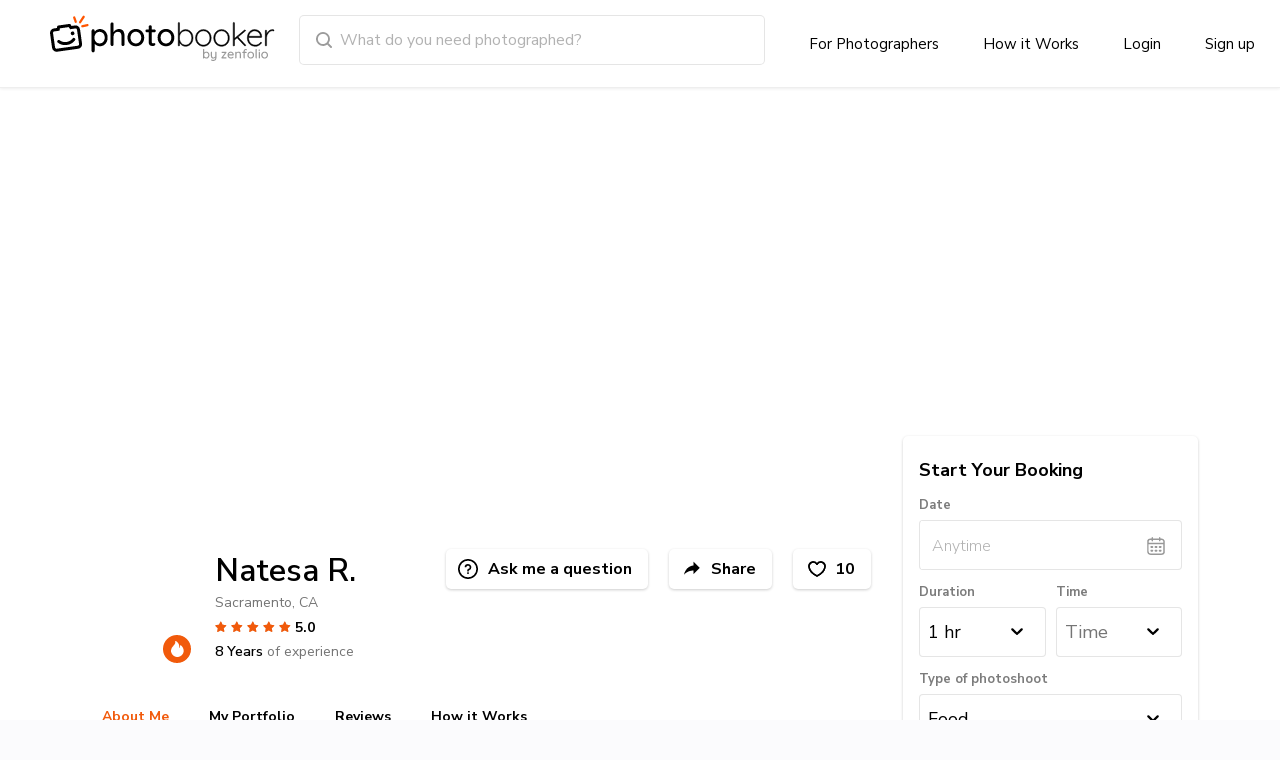

--- FILE ---
content_type: text/html; charset=utf-8
request_url: https://www.photobooker.com/photographer/ca/sacramento/natesa-r
body_size: 43783
content:
<!DOCTYPE html><html lang="eng"><head><meta charSet="utf-8"/><script type="text/javascript">window.NREUM||(NREUM={});NREUM.info = {"agent":"","beacon":"bam.nr-data.net","errorBeacon":"bam.nr-data.net","licenseKey":"NRBR-8eeb92187fb3c370f8e","applicationID":"1548750282","agentToken":null,"applicationTime":430.068088,"transactionName":"YFJWZ0oFXkVWURJcDFkYcUtIFlVFRFgVGiRyYxscSAxfQlhVFFQTX1JGHAIXRFdDV0kPAF5DTRwCClFbUg==","queueTime":0,"ttGuid":"150111a5449bef65"}; (window.NREUM||(NREUM={})).init={privacy:{cookies_enabled:true},ajax:{deny_list:[]},feature_flags:["soft_nav"],distributed_tracing:{enabled:true,allowed_origins:["https://sso.zenfolio.com","https://v2.photobooker.com","https://zenfolio.creatorcdn.com"],exclude_newrelic_header:true,cors_use_newrelic_header:false,cors_use_tracecontext_headers:true}};(window.NREUM||(NREUM={})).loader_config={agentID:"1588939779",accountID:"4401160",trustKey:"4401160",xpid:"UAIHUFdVCBABUVVaAAQHVFwD",licenseKey:"NRBR-8eeb92187fb3c370f8e",applicationID:"1548750282",browserID:"1588939779"};;/*! For license information please see nr-loader-spa-1.306.0.min.js.LICENSE.txt */
(()=>{var e,t,r={384:(e,t,r)=>{"use strict";r.d(t,{NT:()=>s,US:()=>u,Zm:()=>a,bQ:()=>d,dV:()=>c,pV:()=>l});var n=r(6154),i=r(1863),o=r(1910);const s={beacon:"bam.nr-data.net",errorBeacon:"bam.nr-data.net"};function a(){return n.gm.NREUM||(n.gm.NREUM={}),void 0===n.gm.newrelic&&(n.gm.newrelic=n.gm.NREUM),n.gm.NREUM}function c(){let e=a();return e.o||(e.o={ST:n.gm.setTimeout,SI:n.gm.setImmediate||n.gm.setInterval,CT:n.gm.clearTimeout,XHR:n.gm.XMLHttpRequest,REQ:n.gm.Request,EV:n.gm.Event,PR:n.gm.Promise,MO:n.gm.MutationObserver,FETCH:n.gm.fetch,WS:n.gm.WebSocket},(0,o.i)(...Object.values(e.o))),e}function d(e,t){let r=a();r.initializedAgents??={},t.initializedAt={ms:(0,i.t)(),date:new Date},r.initializedAgents[e]=t}function u(e,t){a()[e]=t}function l(){return function(){let e=a();const t=e.info||{};e.info={beacon:s.beacon,errorBeacon:s.errorBeacon,...t}}(),function(){let e=a();const t=e.init||{};e.init={...t}}(),c(),function(){let e=a();const t=e.loader_config||{};e.loader_config={...t}}(),a()}},782:(e,t,r)=>{"use strict";r.d(t,{T:()=>n});const n=r(860).K7.pageViewTiming},860:(e,t,r)=>{"use strict";r.d(t,{$J:()=>u,K7:()=>c,P3:()=>d,XX:()=>i,Yy:()=>a,df:()=>o,qY:()=>n,v4:()=>s});const n="events",i="jserrors",o="browser/blobs",s="rum",a="browser/logs",c={ajax:"ajax",genericEvents:"generic_events",jserrors:i,logging:"logging",metrics:"metrics",pageAction:"page_action",pageViewEvent:"page_view_event",pageViewTiming:"page_view_timing",sessionReplay:"session_replay",sessionTrace:"session_trace",softNav:"soft_navigations",spa:"spa"},d={[c.pageViewEvent]:1,[c.pageViewTiming]:2,[c.metrics]:3,[c.jserrors]:4,[c.spa]:5,[c.ajax]:6,[c.sessionTrace]:7,[c.softNav]:8,[c.sessionReplay]:9,[c.logging]:10,[c.genericEvents]:11},u={[c.pageViewEvent]:s,[c.pageViewTiming]:n,[c.ajax]:n,[c.spa]:n,[c.softNav]:n,[c.metrics]:i,[c.jserrors]:i,[c.sessionTrace]:o,[c.sessionReplay]:o,[c.logging]:a,[c.genericEvents]:"ins"}},944:(e,t,r)=>{"use strict";r.d(t,{R:()=>i});var n=r(3241);function i(e,t){"function"==typeof console.debug&&(console.debug("New Relic Warning: https://github.com/newrelic/newrelic-browser-agent/blob/main/docs/warning-codes.md#".concat(e),t),(0,n.W)({agentIdentifier:null,drained:null,type:"data",name:"warn",feature:"warn",data:{code:e,secondary:t}}))}},993:(e,t,r)=>{"use strict";r.d(t,{A$:()=>o,ET:()=>s,TZ:()=>a,p_:()=>i});var n=r(860);const i={ERROR:"ERROR",WARN:"WARN",INFO:"INFO",DEBUG:"DEBUG",TRACE:"TRACE"},o={OFF:0,ERROR:1,WARN:2,INFO:3,DEBUG:4,TRACE:5},s="log",a=n.K7.logging},1687:(e,t,r)=>{"use strict";r.d(t,{Ak:()=>d,Ze:()=>f,x3:()=>u});var n=r(3241),i=r(7836),o=r(3606),s=r(860),a=r(2646);const c={};function d(e,t){const r={staged:!1,priority:s.P3[t]||0};l(e),c[e].get(t)||c[e].set(t,r)}function u(e,t){e&&c[e]&&(c[e].get(t)&&c[e].delete(t),p(e,t,!1),c[e].size&&h(e))}function l(e){if(!e)throw new Error("agentIdentifier required");c[e]||(c[e]=new Map)}function f(e="",t="feature",r=!1){if(l(e),!e||!c[e].get(t)||r)return p(e,t);c[e].get(t).staged=!0,h(e)}function h(e){const t=Array.from(c[e]);t.every(([e,t])=>t.staged)&&(t.sort((e,t)=>e[1].priority-t[1].priority),t.forEach(([t])=>{c[e].delete(t),p(e,t)}))}function p(e,t,r=!0){const s=e?i.ee.get(e):i.ee,c=o.i.handlers;if(!s.aborted&&s.backlog&&c){if((0,n.W)({agentIdentifier:e,type:"lifecycle",name:"drain",feature:t}),r){const e=s.backlog[t],r=c[t];if(r){for(let t=0;e&&t<e.length;++t)g(e[t],r);Object.entries(r).forEach(([e,t])=>{Object.values(t||{}).forEach(t=>{t[0]?.on&&t[0]?.context()instanceof a.y&&t[0].on(e,t[1])})})}}s.isolatedBacklog||delete c[t],s.backlog[t]=null,s.emit("drain-"+t,[])}}function g(e,t){var r=e[1];Object.values(t[r]||{}).forEach(t=>{var r=e[0];if(t[0]===r){var n=t[1],i=e[3],o=e[2];n.apply(i,o)}})}},1741:(e,t,r)=>{"use strict";r.d(t,{W:()=>o});var n=r(944),i=r(4261);class o{#e(e,...t){if(this[e]!==o.prototype[e])return this[e](...t);(0,n.R)(35,e)}addPageAction(e,t){return this.#e(i.hG,e,t)}register(e){return this.#e(i.eY,e)}recordCustomEvent(e,t){return this.#e(i.fF,e,t)}setPageViewName(e,t){return this.#e(i.Fw,e,t)}setCustomAttribute(e,t,r){return this.#e(i.cD,e,t,r)}noticeError(e,t){return this.#e(i.o5,e,t)}setUserId(e){return this.#e(i.Dl,e)}setApplicationVersion(e){return this.#e(i.nb,e)}setErrorHandler(e){return this.#e(i.bt,e)}addRelease(e,t){return this.#e(i.k6,e,t)}log(e,t){return this.#e(i.$9,e,t)}start(){return this.#e(i.d3)}finished(e){return this.#e(i.BL,e)}recordReplay(){return this.#e(i.CH)}pauseReplay(){return this.#e(i.Tb)}addToTrace(e){return this.#e(i.U2,e)}setCurrentRouteName(e){return this.#e(i.PA,e)}interaction(e){return this.#e(i.dT,e)}wrapLogger(e,t,r){return this.#e(i.Wb,e,t,r)}measure(e,t){return this.#e(i.V1,e,t)}consent(e){return this.#e(i.Pv,e)}}},1863:(e,t,r)=>{"use strict";function n(){return Math.floor(performance.now())}r.d(t,{t:()=>n})},1910:(e,t,r)=>{"use strict";r.d(t,{i:()=>o});var n=r(944);const i=new Map;function o(...e){return e.every(e=>{if(i.has(e))return i.get(e);const t="function"==typeof e?e.toString():"",r=t.includes("[native code]"),o=t.includes("nrWrapper");return r||o||(0,n.R)(64,e?.name||t),i.set(e,r),r})}},2555:(e,t,r)=>{"use strict";r.d(t,{D:()=>a,f:()=>s});var n=r(384),i=r(8122);const o={beacon:n.NT.beacon,errorBeacon:n.NT.errorBeacon,licenseKey:void 0,applicationID:void 0,sa:void 0,queueTime:void 0,applicationTime:void 0,ttGuid:void 0,user:void 0,account:void 0,product:void 0,extra:void 0,jsAttributes:{},userAttributes:void 0,atts:void 0,transactionName:void 0,tNamePlain:void 0};function s(e){try{return!!e.licenseKey&&!!e.errorBeacon&&!!e.applicationID}catch(e){return!1}}const a=e=>(0,i.a)(e,o)},2614:(e,t,r)=>{"use strict";r.d(t,{BB:()=>s,H3:()=>n,g:()=>d,iL:()=>c,tS:()=>a,uh:()=>i,wk:()=>o});const n="NRBA",i="SESSION",o=144e5,s=18e5,a={STARTED:"session-started",PAUSE:"session-pause",RESET:"session-reset",RESUME:"session-resume",UPDATE:"session-update"},c={SAME_TAB:"same-tab",CROSS_TAB:"cross-tab"},d={OFF:0,FULL:1,ERROR:2}},2646:(e,t,r)=>{"use strict";r.d(t,{y:()=>n});class n{constructor(e){this.contextId=e}}},2843:(e,t,r)=>{"use strict";r.d(t,{G:()=>o,u:()=>i});var n=r(3878);function i(e,t=!1,r,i){(0,n.DD)("visibilitychange",function(){if(t)return void("hidden"===document.visibilityState&&e());e(document.visibilityState)},r,i)}function o(e,t,r){(0,n.sp)("pagehide",e,t,r)}},3241:(e,t,r)=>{"use strict";r.d(t,{W:()=>o});var n=r(6154);const i="newrelic";function o(e={}){try{n.gm.dispatchEvent(new CustomEvent(i,{detail:e}))}catch(e){}}},3304:(e,t,r)=>{"use strict";r.d(t,{A:()=>o});var n=r(7836);const i=()=>{const e=new WeakSet;return(t,r)=>{if("object"==typeof r&&null!==r){if(e.has(r))return;e.add(r)}return r}};function o(e){try{return JSON.stringify(e,i())??""}catch(e){try{n.ee.emit("internal-error",[e])}catch(e){}return""}}},3333:(e,t,r)=>{"use strict";r.d(t,{$v:()=>u,TZ:()=>n,Xh:()=>c,Zp:()=>i,kd:()=>d,mq:()=>a,nf:()=>s,qN:()=>o});const n=r(860).K7.genericEvents,i=["auxclick","click","copy","keydown","paste","scrollend"],o=["focus","blur"],s=4,a=1e3,c=2e3,d=["PageAction","UserAction","BrowserPerformance"],u={RESOURCES:"experimental.resources",REGISTER:"register"}},3434:(e,t,r)=>{"use strict";r.d(t,{Jt:()=>o,YM:()=>d});var n=r(7836),i=r(5607);const o="nr@original:".concat(i.W),s=50;var a=Object.prototype.hasOwnProperty,c=!1;function d(e,t){return e||(e=n.ee),r.inPlace=function(e,t,n,i,o){n||(n="");const s="-"===n.charAt(0);for(let a=0;a<t.length;a++){const c=t[a],d=e[c];l(d)||(e[c]=r(d,s?c+n:n,i,c,o))}},r.flag=o,r;function r(t,r,n,c,d){return l(t)?t:(r||(r=""),nrWrapper[o]=t,function(e,t,r){if(Object.defineProperty&&Object.keys)try{return Object.keys(e).forEach(function(r){Object.defineProperty(t,r,{get:function(){return e[r]},set:function(t){return e[r]=t,t}})}),t}catch(e){u([e],r)}for(var n in e)a.call(e,n)&&(t[n]=e[n])}(t,nrWrapper,e),nrWrapper);function nrWrapper(){var o,a,l,f;let h;try{a=this,o=[...arguments],l="function"==typeof n?n(o,a):n||{}}catch(t){u([t,"",[o,a,c],l],e)}i(r+"start",[o,a,c],l,d);const p=performance.now();let g;try{return f=t.apply(a,o),g=performance.now(),f}catch(e){throw g=performance.now(),i(r+"err",[o,a,e],l,d),h=e,h}finally{const e=g-p,t={start:p,end:g,duration:e,isLongTask:e>=s,methodName:c,thrownError:h};t.isLongTask&&i("long-task",[t,a],l,d),i(r+"end",[o,a,f],l,d)}}}function i(r,n,i,o){if(!c||t){var s=c;c=!0;try{e.emit(r,n,i,t,o)}catch(t){u([t,r,n,i],e)}c=s}}}function u(e,t){t||(t=n.ee);try{t.emit("internal-error",e)}catch(e){}}function l(e){return!(e&&"function"==typeof e&&e.apply&&!e[o])}},3606:(e,t,r)=>{"use strict";r.d(t,{i:()=>o});var n=r(9908);o.on=s;var i=o.handlers={};function o(e,t,r,o){s(o||n.d,i,e,t,r)}function s(e,t,r,i,o){o||(o="feature"),e||(e=n.d);var s=t[o]=t[o]||{};(s[r]=s[r]||[]).push([e,i])}},3738:(e,t,r)=>{"use strict";r.d(t,{He:()=>i,Kp:()=>a,Lc:()=>d,Rz:()=>u,TZ:()=>n,bD:()=>o,d3:()=>s,jx:()=>l,sl:()=>f,uP:()=>c});const n=r(860).K7.sessionTrace,i="bstResource",o="resource",s="-start",a="-end",c="fn"+s,d="fn"+a,u="pushState",l=1e3,f=3e4},3785:(e,t,r)=>{"use strict";r.d(t,{R:()=>c,b:()=>d});var n=r(9908),i=r(1863),o=r(860),s=r(3969),a=r(993);function c(e,t,r={},c=a.p_.INFO,d=!0,u,l=(0,i.t)()){(0,n.p)(s.xV,["API/logging/".concat(c.toLowerCase(),"/called")],void 0,o.K7.metrics,e),(0,n.p)(a.ET,[l,t,r,c,d,u],void 0,o.K7.logging,e)}function d(e){return"string"==typeof e&&Object.values(a.p_).some(t=>t===e.toUpperCase().trim())}},3878:(e,t,r)=>{"use strict";function n(e,t){return{capture:e,passive:!1,signal:t}}function i(e,t,r=!1,i){window.addEventListener(e,t,n(r,i))}function o(e,t,r=!1,i){document.addEventListener(e,t,n(r,i))}r.d(t,{DD:()=>o,jT:()=>n,sp:()=>i})},3962:(e,t,r)=>{"use strict";r.d(t,{AM:()=>s,O2:()=>l,OV:()=>o,Qu:()=>f,TZ:()=>c,ih:()=>h,pP:()=>a,t1:()=>u,tC:()=>i,wD:()=>d});var n=r(860);const i=["click","keydown","submit"],o="popstate",s="api",a="initialPageLoad",c=n.K7.softNav,d=5e3,u=500,l={INITIAL_PAGE_LOAD:"",ROUTE_CHANGE:1,UNSPECIFIED:2},f={INTERACTION:1,AJAX:2,CUSTOM_END:3,CUSTOM_TRACER:4},h={IP:"in progress",PF:"pending finish",FIN:"finished",CAN:"cancelled"}},3969:(e,t,r)=>{"use strict";r.d(t,{TZ:()=>n,XG:()=>a,rs:()=>i,xV:()=>s,z_:()=>o});const n=r(860).K7.metrics,i="sm",o="cm",s="storeSupportabilityMetrics",a="storeEventMetrics"},4234:(e,t,r)=>{"use strict";r.d(t,{W:()=>o});var n=r(7836),i=r(1687);class o{constructor(e,t){this.agentIdentifier=e,this.ee=n.ee.get(e),this.featureName=t,this.blocked=!1}deregisterDrain(){(0,i.x3)(this.agentIdentifier,this.featureName)}}},4261:(e,t,r)=>{"use strict";r.d(t,{$9:()=>u,BL:()=>c,CH:()=>p,Dl:()=>x,Fw:()=>w,PA:()=>v,Pl:()=>n,Pv:()=>A,Tb:()=>f,U2:()=>s,V1:()=>E,Wb:()=>T,bt:()=>y,cD:()=>b,d3:()=>R,dT:()=>d,eY:()=>g,fF:()=>h,hG:()=>o,hw:()=>i,k6:()=>a,nb:()=>m,o5:()=>l});const n="api-",i=n+"ixn-",o="addPageAction",s="addToTrace",a="addRelease",c="finished",d="interaction",u="log",l="noticeError",f="pauseReplay",h="recordCustomEvent",p="recordReplay",g="register",m="setApplicationVersion",v="setCurrentRouteName",b="setCustomAttribute",y="setErrorHandler",w="setPageViewName",x="setUserId",R="start",T="wrapLogger",E="measure",A="consent"},4387:(e,t,r)=>{"use strict";function n(e={}){return!(!e.id||!e.name)}function i(e){return"string"==typeof e&&e.trim().length<501||"number"==typeof e}function o(e,t){if(2!==t?.harvestEndpointVersion)return{};const r=t.agentRef.runtime.appMetadata.agents[0].entityGuid;return n(e)?{"source.id":e.id,"source.name":e.name,"source.type":e.type,"parent.id":e.parent?.id||r}:{"entity.guid":r,appId:t.agentRef.info.applicationID}}r.d(t,{Ux:()=>o,c7:()=>n,yo:()=>i})},5205:(e,t,r)=>{"use strict";r.d(t,{j:()=>_});var n=r(384),i=r(1741);var o=r(2555),s=r(3333);const a=e=>{if(!e||"string"!=typeof e)return!1;try{document.createDocumentFragment().querySelector(e)}catch{return!1}return!0};var c=r(2614),d=r(944),u=r(8122);const l="[data-nr-mask]",f=e=>(0,u.a)(e,(()=>{const e={feature_flags:[],experimental:{allow_registered_children:!1,resources:!1},mask_selector:"*",block_selector:"[data-nr-block]",mask_input_options:{color:!1,date:!1,"datetime-local":!1,email:!1,month:!1,number:!1,range:!1,search:!1,tel:!1,text:!1,time:!1,url:!1,week:!1,textarea:!1,select:!1,password:!0}};return{ajax:{deny_list:void 0,block_internal:!0,enabled:!0,autoStart:!0},api:{get allow_registered_children(){return e.feature_flags.includes(s.$v.REGISTER)||e.experimental.allow_registered_children},set allow_registered_children(t){e.experimental.allow_registered_children=t},duplicate_registered_data:!1},browser_consent_mode:{enabled:!1},distributed_tracing:{enabled:void 0,exclude_newrelic_header:void 0,cors_use_newrelic_header:void 0,cors_use_tracecontext_headers:void 0,allowed_origins:void 0},get feature_flags(){return e.feature_flags},set feature_flags(t){e.feature_flags=t},generic_events:{enabled:!0,autoStart:!0},harvest:{interval:30},jserrors:{enabled:!0,autoStart:!0},logging:{enabled:!0,autoStart:!0},metrics:{enabled:!0,autoStart:!0},obfuscate:void 0,page_action:{enabled:!0},page_view_event:{enabled:!0,autoStart:!0},page_view_timing:{enabled:!0,autoStart:!0},performance:{capture_marks:!1,capture_measures:!1,capture_detail:!0,resources:{get enabled(){return e.feature_flags.includes(s.$v.RESOURCES)||e.experimental.resources},set enabled(t){e.experimental.resources=t},asset_types:[],first_party_domains:[],ignore_newrelic:!0}},privacy:{cookies_enabled:!0},proxy:{assets:void 0,beacon:void 0},session:{expiresMs:c.wk,inactiveMs:c.BB},session_replay:{autoStart:!0,enabled:!1,preload:!1,sampling_rate:10,error_sampling_rate:100,collect_fonts:!1,inline_images:!1,fix_stylesheets:!0,mask_all_inputs:!0,get mask_text_selector(){return e.mask_selector},set mask_text_selector(t){a(t)?e.mask_selector="".concat(t,",").concat(l):""===t||null===t?e.mask_selector=l:(0,d.R)(5,t)},get block_class(){return"nr-block"},get ignore_class(){return"nr-ignore"},get mask_text_class(){return"nr-mask"},get block_selector(){return e.block_selector},set block_selector(t){a(t)?e.block_selector+=",".concat(t):""!==t&&(0,d.R)(6,t)},get mask_input_options(){return e.mask_input_options},set mask_input_options(t){t&&"object"==typeof t?e.mask_input_options={...t,password:!0}:(0,d.R)(7,t)}},session_trace:{enabled:!0,autoStart:!0},soft_navigations:{enabled:!0,autoStart:!0},spa:{enabled:!0,autoStart:!0},ssl:void 0,user_actions:{enabled:!0,elementAttributes:["id","className","tagName","type"]}}})());var h=r(6154),p=r(9324);let g=0;const m={buildEnv:p.F3,distMethod:p.Xs,version:p.xv,originTime:h.WN},v={consented:!1},b={appMetadata:{},get consented(){return this.session?.state?.consent||v.consented},set consented(e){v.consented=e},customTransaction:void 0,denyList:void 0,disabled:!1,harvester:void 0,isolatedBacklog:!1,isRecording:!1,loaderType:void 0,maxBytes:3e4,obfuscator:void 0,onerror:void 0,ptid:void 0,releaseIds:{},session:void 0,timeKeeper:void 0,registeredEntities:[],jsAttributesMetadata:{bytes:0},get harvestCount(){return++g}},y=e=>{const t=(0,u.a)(e,b),r=Object.keys(m).reduce((e,t)=>(e[t]={value:m[t],writable:!1,configurable:!0,enumerable:!0},e),{});return Object.defineProperties(t,r)};var w=r(5701);const x=e=>{const t=e.startsWith("http");e+="/",r.p=t?e:"https://"+e};var R=r(7836),T=r(3241);const E={accountID:void 0,trustKey:void 0,agentID:void 0,licenseKey:void 0,applicationID:void 0,xpid:void 0},A=e=>(0,u.a)(e,E),S=new Set;function _(e,t={},r,s){let{init:a,info:c,loader_config:d,runtime:u={},exposed:l=!0}=t;if(!c){const e=(0,n.pV)();a=e.init,c=e.info,d=e.loader_config}e.init=f(a||{}),e.loader_config=A(d||{}),c.jsAttributes??={},h.bv&&(c.jsAttributes.isWorker=!0),e.info=(0,o.D)(c);const p=e.init,g=[c.beacon,c.errorBeacon];S.has(e.agentIdentifier)||(p.proxy.assets&&(x(p.proxy.assets),g.push(p.proxy.assets)),p.proxy.beacon&&g.push(p.proxy.beacon),e.beacons=[...g],function(e){const t=(0,n.pV)();Object.getOwnPropertyNames(i.W.prototype).forEach(r=>{const n=i.W.prototype[r];if("function"!=typeof n||"constructor"===n)return;let o=t[r];e[r]&&!1!==e.exposed&&"micro-agent"!==e.runtime?.loaderType&&(t[r]=(...t)=>{const n=e[r](...t);return o?o(...t):n})})}(e),(0,n.US)("activatedFeatures",w.B),e.runSoftNavOverSpa&&=!0===p.soft_navigations.enabled&&p.feature_flags.includes("soft_nav")),u.denyList=[...p.ajax.deny_list||[],...p.ajax.block_internal?g:[]],u.ptid=e.agentIdentifier,u.loaderType=r,e.runtime=y(u),S.has(e.agentIdentifier)||(e.ee=R.ee.get(e.agentIdentifier),e.exposed=l,(0,T.W)({agentIdentifier:e.agentIdentifier,drained:!!w.B?.[e.agentIdentifier],type:"lifecycle",name:"initialize",feature:void 0,data:e.config})),S.add(e.agentIdentifier)}},5270:(e,t,r)=>{"use strict";r.d(t,{Aw:()=>s,SR:()=>o,rF:()=>a});var n=r(384),i=r(7767);function o(e){return!!(0,n.dV)().o.MO&&(0,i.V)(e)&&!0===e?.session_trace.enabled}function s(e){return!0===e?.session_replay.preload&&o(e)}function a(e,t){try{if("string"==typeof t?.type){if("password"===t.type.toLowerCase())return"*".repeat(e?.length||0);if(void 0!==t?.dataset?.nrUnmask||t?.classList?.contains("nr-unmask"))return e}}catch(e){}return"string"==typeof e?e.replace(/[\S]/g,"*"):"*".repeat(e?.length||0)}},5289:(e,t,r)=>{"use strict";r.d(t,{GG:()=>s,Qr:()=>c,sB:()=>a});var n=r(3878),i=r(6389);function o(){return"undefined"==typeof document||"complete"===document.readyState}function s(e,t){if(o())return e();const r=(0,i.J)(e),s=setInterval(()=>{o()&&(clearInterval(s),r())},500);(0,n.sp)("load",r,t)}function a(e){if(o())return e();(0,n.DD)("DOMContentLoaded",e)}function c(e){if(o())return e();(0,n.sp)("popstate",e)}},5607:(e,t,r)=>{"use strict";r.d(t,{W:()=>n});const n=(0,r(9566).bz)()},5701:(e,t,r)=>{"use strict";r.d(t,{B:()=>o,t:()=>s});var n=r(3241);const i=new Set,o={};function s(e,t){const r=t.agentIdentifier;o[r]??={},e&&"object"==typeof e&&(i.has(r)||(t.ee.emit("rumresp",[e]),o[r]=e,i.add(r),(0,n.W)({agentIdentifier:r,loaded:!0,drained:!0,type:"lifecycle",name:"load",feature:void 0,data:e})))}},6154:(e,t,r)=>{"use strict";r.d(t,{A4:()=>a,OF:()=>u,RI:()=>i,WN:()=>h,bv:()=>o,eN:()=>p,gm:()=>s,lR:()=>f,m:()=>d,mw:()=>c,sb:()=>l});var n=r(1863);const i="undefined"!=typeof window&&!!window.document,o="undefined"!=typeof WorkerGlobalScope&&("undefined"!=typeof self&&self instanceof WorkerGlobalScope&&self.navigator instanceof WorkerNavigator||"undefined"!=typeof globalThis&&globalThis instanceof WorkerGlobalScope&&globalThis.navigator instanceof WorkerNavigator),s=i?window:"undefined"!=typeof WorkerGlobalScope&&("undefined"!=typeof self&&self instanceof WorkerGlobalScope&&self||"undefined"!=typeof globalThis&&globalThis instanceof WorkerGlobalScope&&globalThis),a="complete"===s?.document?.readyState,c=Boolean("hidden"===s?.document?.visibilityState),d=""+s?.location,u=/iPad|iPhone|iPod/.test(s.navigator?.userAgent),l=u&&"undefined"==typeof SharedWorker,f=(()=>{const e=s.navigator?.userAgent?.match(/Firefox[/\s](\d+\.\d+)/);return Array.isArray(e)&&e.length>=2?+e[1]:0})(),h=Date.now()-(0,n.t)(),p=()=>"undefined"!=typeof PerformanceNavigationTiming&&s?.performance?.getEntriesByType("navigation")?.[0]?.responseStart},6344:(e,t,r)=>{"use strict";r.d(t,{BB:()=>u,Qb:()=>l,TZ:()=>i,Ug:()=>s,Vh:()=>o,_s:()=>a,bc:()=>d,yP:()=>c});var n=r(2614);const i=r(860).K7.sessionReplay,o="errorDuringReplay",s=.12,a={DomContentLoaded:0,Load:1,FullSnapshot:2,IncrementalSnapshot:3,Meta:4,Custom:5},c={[n.g.ERROR]:15e3,[n.g.FULL]:3e5,[n.g.OFF]:0},d={RESET:{message:"Session was reset",sm:"Reset"},IMPORT:{message:"Recorder failed to import",sm:"Import"},TOO_MANY:{message:"429: Too Many Requests",sm:"Too-Many"},TOO_BIG:{message:"Payload was too large",sm:"Too-Big"},CROSS_TAB:{message:"Session Entity was set to OFF on another tab",sm:"Cross-Tab"},ENTITLEMENTS:{message:"Session Replay is not allowed and will not be started",sm:"Entitlement"}},u=5e3,l={API:"api",RESUME:"resume",SWITCH_TO_FULL:"switchToFull",INITIALIZE:"initialize",PRELOAD:"preload"}},6389:(e,t,r)=>{"use strict";function n(e,t=500,r={}){const n=r?.leading||!1;let i;return(...r)=>{n&&void 0===i&&(e.apply(this,r),i=setTimeout(()=>{i=clearTimeout(i)},t)),n||(clearTimeout(i),i=setTimeout(()=>{e.apply(this,r)},t))}}function i(e){let t=!1;return(...r)=>{t||(t=!0,e.apply(this,r))}}r.d(t,{J:()=>i,s:()=>n})},6630:(e,t,r)=>{"use strict";r.d(t,{T:()=>n});const n=r(860).K7.pageViewEvent},6774:(e,t,r)=>{"use strict";r.d(t,{T:()=>n});const n=r(860).K7.jserrors},7295:(e,t,r)=>{"use strict";r.d(t,{Xv:()=>s,gX:()=>i,iW:()=>o});var n=[];function i(e){if(!e||o(e))return!1;if(0===n.length)return!0;for(var t=0;t<n.length;t++){var r=n[t];if("*"===r.hostname)return!1;if(a(r.hostname,e.hostname)&&c(r.pathname,e.pathname))return!1}return!0}function o(e){return void 0===e.hostname}function s(e){if(n=[],e&&e.length)for(var t=0;t<e.length;t++){let r=e[t];if(!r)continue;0===r.indexOf("http://")?r=r.substring(7):0===r.indexOf("https://")&&(r=r.substring(8));const i=r.indexOf("/");let o,s;i>0?(o=r.substring(0,i),s=r.substring(i)):(o=r,s="");let[a]=o.split(":");n.push({hostname:a,pathname:s})}}function a(e,t){return!(e.length>t.length)&&t.indexOf(e)===t.length-e.length}function c(e,t){return 0===e.indexOf("/")&&(e=e.substring(1)),0===t.indexOf("/")&&(t=t.substring(1)),""===e||e===t}},7378:(e,t,r)=>{"use strict";r.d(t,{$p:()=>R,BR:()=>b,Kp:()=>x,L3:()=>y,Lc:()=>c,NC:()=>o,SG:()=>u,TZ:()=>i,U6:()=>p,UT:()=>m,d3:()=>w,dT:()=>f,e5:()=>E,gx:()=>v,l9:()=>l,oW:()=>h,op:()=>g,rw:()=>d,tH:()=>A,uP:()=>a,wW:()=>T,xq:()=>s});var n=r(384);const i=r(860).K7.spa,o=["click","submit","keypress","keydown","keyup","change"],s=999,a="fn-start",c="fn-end",d="cb-start",u="api-ixn-",l="remaining",f="interaction",h="spaNode",p="jsonpNode",g="fetch-start",m="fetch-done",v="fetch-body-",b="jsonp-end",y=(0,n.dV)().o.ST,w="-start",x="-end",R="-body",T="cb"+x,E="jsTime",A="fetch"},7485:(e,t,r)=>{"use strict";r.d(t,{D:()=>i});var n=r(6154);function i(e){if(0===(e||"").indexOf("data:"))return{protocol:"data"};try{const t=new URL(e,location.href),r={port:t.port,hostname:t.hostname,pathname:t.pathname,search:t.search,protocol:t.protocol.slice(0,t.protocol.indexOf(":")),sameOrigin:t.protocol===n.gm?.location?.protocol&&t.host===n.gm?.location?.host};return r.port&&""!==r.port||("http:"===t.protocol&&(r.port="80"),"https:"===t.protocol&&(r.port="443")),r.pathname&&""!==r.pathname?r.pathname.startsWith("/")||(r.pathname="/".concat(r.pathname)):r.pathname="/",r}catch(e){return{}}}},7699:(e,t,r)=>{"use strict";r.d(t,{It:()=>o,KC:()=>a,No:()=>i,qh:()=>s});var n=r(860);const i=16e3,o=1e6,s="SESSION_ERROR",a={[n.K7.logging]:!0,[n.K7.genericEvents]:!1,[n.K7.jserrors]:!1,[n.K7.ajax]:!1}},7767:(e,t,r)=>{"use strict";r.d(t,{V:()=>i});var n=r(6154);const i=e=>n.RI&&!0===e?.privacy.cookies_enabled},7836:(e,t,r)=>{"use strict";r.d(t,{P:()=>a,ee:()=>c});var n=r(384),i=r(8990),o=r(2646),s=r(5607);const a="nr@context:".concat(s.W),c=function e(t,r){var n={},s={},u={},l=!1;try{l=16===r.length&&d.initializedAgents?.[r]?.runtime.isolatedBacklog}catch(e){}var f={on:p,addEventListener:p,removeEventListener:function(e,t){var r=n[e];if(!r)return;for(var i=0;i<r.length;i++)r[i]===t&&r.splice(i,1)},emit:function(e,r,n,i,o){!1!==o&&(o=!0);if(c.aborted&&!i)return;t&&o&&t.emit(e,r,n);var a=h(n);g(e).forEach(e=>{e.apply(a,r)});var d=v()[s[e]];d&&d.push([f,e,r,a]);return a},get:m,listeners:g,context:h,buffer:function(e,t){const r=v();if(t=t||"feature",f.aborted)return;Object.entries(e||{}).forEach(([e,n])=>{s[n]=t,t in r||(r[t]=[])})},abort:function(){f._aborted=!0,Object.keys(f.backlog).forEach(e=>{delete f.backlog[e]})},isBuffering:function(e){return!!v()[s[e]]},debugId:r,backlog:l?{}:t&&"object"==typeof t.backlog?t.backlog:{},isolatedBacklog:l};return Object.defineProperty(f,"aborted",{get:()=>{let e=f._aborted||!1;return e||(t&&(e=t.aborted),e)}}),f;function h(e){return e&&e instanceof o.y?e:e?(0,i.I)(e,a,()=>new o.y(a)):new o.y(a)}function p(e,t){n[e]=g(e).concat(t)}function g(e){return n[e]||[]}function m(t){return u[t]=u[t]||e(f,t)}function v(){return f.backlog}}(void 0,"globalEE"),d=(0,n.Zm)();d.ee||(d.ee=c)},8122:(e,t,r)=>{"use strict";r.d(t,{a:()=>i});var n=r(944);function i(e,t){try{if(!e||"object"!=typeof e)return(0,n.R)(3);if(!t||"object"!=typeof t)return(0,n.R)(4);const r=Object.create(Object.getPrototypeOf(t),Object.getOwnPropertyDescriptors(t)),o=0===Object.keys(r).length?e:r;for(let s in o)if(void 0!==e[s])try{if(null===e[s]){r[s]=null;continue}Array.isArray(e[s])&&Array.isArray(t[s])?r[s]=Array.from(new Set([...e[s],...t[s]])):"object"==typeof e[s]&&"object"==typeof t[s]?r[s]=i(e[s],t[s]):r[s]=e[s]}catch(e){r[s]||(0,n.R)(1,e)}return r}catch(e){(0,n.R)(2,e)}}},8139:(e,t,r)=>{"use strict";r.d(t,{u:()=>f});var n=r(7836),i=r(3434),o=r(8990),s=r(6154);const a={},c=s.gm.XMLHttpRequest,d="addEventListener",u="removeEventListener",l="nr@wrapped:".concat(n.P);function f(e){var t=function(e){return(e||n.ee).get("events")}(e);if(a[t.debugId]++)return t;a[t.debugId]=1;var r=(0,i.YM)(t,!0);function f(e){r.inPlace(e,[d,u],"-",p)}function p(e,t){return e[1]}return"getPrototypeOf"in Object&&(s.RI&&h(document,f),c&&h(c.prototype,f),h(s.gm,f)),t.on(d+"-start",function(e,t){var n=e[1];if(null!==n&&("function"==typeof n||"object"==typeof n)&&"newrelic"!==e[0]){var i=(0,o.I)(n,l,function(){var e={object:function(){if("function"!=typeof n.handleEvent)return;return n.handleEvent.apply(n,arguments)},function:n}[typeof n];return e?r(e,"fn-",null,e.name||"anonymous"):n});this.wrapped=e[1]=i}}),t.on(u+"-start",function(e){e[1]=this.wrapped||e[1]}),t}function h(e,t,...r){let n=e;for(;"object"==typeof n&&!Object.prototype.hasOwnProperty.call(n,d);)n=Object.getPrototypeOf(n);n&&t(n,...r)}},8374:(e,t,r)=>{r.nc=(()=>{try{return document?.currentScript?.nonce}catch(e){}return""})()},8990:(e,t,r)=>{"use strict";r.d(t,{I:()=>i});var n=Object.prototype.hasOwnProperty;function i(e,t,r){if(n.call(e,t))return e[t];var i=r();if(Object.defineProperty&&Object.keys)try{return Object.defineProperty(e,t,{value:i,writable:!0,enumerable:!1}),i}catch(e){}return e[t]=i,i}},9300:(e,t,r)=>{"use strict";r.d(t,{T:()=>n});const n=r(860).K7.ajax},9324:(e,t,r)=>{"use strict";r.d(t,{AJ:()=>s,F3:()=>i,Xs:()=>o,Yq:()=>a,xv:()=>n});const n="1.306.0",i="PROD",o="CDN",s="@newrelic/rrweb",a="1.0.1"},9566:(e,t,r)=>{"use strict";r.d(t,{LA:()=>a,ZF:()=>c,bz:()=>s,el:()=>d});var n=r(6154);const i="xxxxxxxx-xxxx-4xxx-yxxx-xxxxxxxxxxxx";function o(e,t){return e?15&e[t]:16*Math.random()|0}function s(){const e=n.gm?.crypto||n.gm?.msCrypto;let t,r=0;return e&&e.getRandomValues&&(t=e.getRandomValues(new Uint8Array(30))),i.split("").map(e=>"x"===e?o(t,r++).toString(16):"y"===e?(3&o()|8).toString(16):e).join("")}function a(e){const t=n.gm?.crypto||n.gm?.msCrypto;let r,i=0;t&&t.getRandomValues&&(r=t.getRandomValues(new Uint8Array(e)));const s=[];for(var a=0;a<e;a++)s.push(o(r,i++).toString(16));return s.join("")}function c(){return a(16)}function d(){return a(32)}},9908:(e,t,r)=>{"use strict";r.d(t,{d:()=>n,p:()=>i});var n=r(7836).ee.get("handle");function i(e,t,r,i,o){o?(o.buffer([e],i),o.emit(e,t,r)):(n.buffer([e],i),n.emit(e,t,r))}}},n={};function i(e){var t=n[e];if(void 0!==t)return t.exports;var o=n[e]={exports:{}};return r[e](o,o.exports,i),o.exports}i.m=r,i.d=(e,t)=>{for(var r in t)i.o(t,r)&&!i.o(e,r)&&Object.defineProperty(e,r,{enumerable:!0,get:t[r]})},i.f={},i.e=e=>Promise.all(Object.keys(i.f).reduce((t,r)=>(i.f[r](e,t),t),[])),i.u=e=>({212:"nr-spa-compressor",249:"nr-spa-recorder",478:"nr-spa"}[e]+"-1.306.0.min.js"),i.o=(e,t)=>Object.prototype.hasOwnProperty.call(e,t),e={},t="NRBA-1.306.0.PROD:",i.l=(r,n,o,s)=>{if(e[r])e[r].push(n);else{var a,c;if(void 0!==o)for(var d=document.getElementsByTagName("script"),u=0;u<d.length;u++){var l=d[u];if(l.getAttribute("src")==r||l.getAttribute("data-webpack")==t+o){a=l;break}}if(!a){c=!0;var f={478:"sha512-aOsrvCAZ97m4mi9/Q4P4Dl7seaB7sOFJOs8qmPK71B7CWoc9bXc5a5319PV5PSQ3SmEq++JW0qpaiKWV7MTLEg==",249:"sha512-nPxm1wa+eWrD9VPj39BAOPa200tURpQREipOlSDpePq/R8Y4hd4lO6tDy6C/6jm/J54CUHnLYeGyLZ/GIlo7gg==",212:"sha512-zcA2FBsG3fy6K+G9+4J1T2M6AmHuICGsq35BrGWu1rmRJwYBUqdOhAAxJkXYpoBy/9vKZ7LBcGpOEjABpjEWCQ=="};(a=document.createElement("script")).charset="utf-8",i.nc&&a.setAttribute("nonce",i.nc),a.setAttribute("data-webpack",t+o),a.src=r,0!==a.src.indexOf(window.location.origin+"/")&&(a.crossOrigin="anonymous"),f[s]&&(a.integrity=f[s])}e[r]=[n];var h=(t,n)=>{a.onerror=a.onload=null,clearTimeout(p);var i=e[r];if(delete e[r],a.parentNode&&a.parentNode.removeChild(a),i&&i.forEach(e=>e(n)),t)return t(n)},p=setTimeout(h.bind(null,void 0,{type:"timeout",target:a}),12e4);a.onerror=h.bind(null,a.onerror),a.onload=h.bind(null,a.onload),c&&document.head.appendChild(a)}},i.r=e=>{"undefined"!=typeof Symbol&&Symbol.toStringTag&&Object.defineProperty(e,Symbol.toStringTag,{value:"Module"}),Object.defineProperty(e,"__esModule",{value:!0})},i.p="https://js-agent.newrelic.com/",(()=>{var e={38:0,788:0};i.f.j=(t,r)=>{var n=i.o(e,t)?e[t]:void 0;if(0!==n)if(n)r.push(n[2]);else{var o=new Promise((r,i)=>n=e[t]=[r,i]);r.push(n[2]=o);var s=i.p+i.u(t),a=new Error;i.l(s,r=>{if(i.o(e,t)&&(0!==(n=e[t])&&(e[t]=void 0),n)){var o=r&&("load"===r.type?"missing":r.type),s=r&&r.target&&r.target.src;a.message="Loading chunk "+t+" failed: ("+o+": "+s+")",a.name="ChunkLoadError",a.type=o,a.request=s,n[1](a)}},"chunk-"+t,t)}};var t=(t,r)=>{var n,o,[s,a,c]=r,d=0;if(s.some(t=>0!==e[t])){for(n in a)i.o(a,n)&&(i.m[n]=a[n]);if(c)c(i)}for(t&&t(r);d<s.length;d++)o=s[d],i.o(e,o)&&e[o]&&e[o][0](),e[o]=0},r=self["webpackChunk:NRBA-1.306.0.PROD"]=self["webpackChunk:NRBA-1.306.0.PROD"]||[];r.forEach(t.bind(null,0)),r.push=t.bind(null,r.push.bind(r))})(),(()=>{"use strict";i(8374);var e=i(9566),t=i(1741);class r extends t.W{agentIdentifier=(0,e.LA)(16)}var n=i(860);const o=Object.values(n.K7);var s=i(5205);var a=i(9908),c=i(1863),d=i(4261),u=i(3241),l=i(944),f=i(5701),h=i(3969);function p(e,t,i,o){const s=o||i;!s||s[e]&&s[e]!==r.prototype[e]||(s[e]=function(){(0,a.p)(h.xV,["API/"+e+"/called"],void 0,n.K7.metrics,i.ee),(0,u.W)({agentIdentifier:i.agentIdentifier,drained:!!f.B?.[i.agentIdentifier],type:"data",name:"api",feature:d.Pl+e,data:{}});try{return t.apply(this,arguments)}catch(e){(0,l.R)(23,e)}})}function g(e,t,r,n,i){const o=e.info;null===r?delete o.jsAttributes[t]:o.jsAttributes[t]=r,(i||null===r)&&(0,a.p)(d.Pl+n,[(0,c.t)(),t,r],void 0,"session",e.ee)}var m=i(1687),v=i(4234),b=i(5289),y=i(6154),w=i(5270),x=i(7767),R=i(6389),T=i(7699);class E extends v.W{constructor(e,t){super(e.agentIdentifier,t),this.agentRef=e,this.abortHandler=void 0,this.featAggregate=void 0,this.loadedSuccessfully=void 0,this.onAggregateImported=new Promise(e=>{this.loadedSuccessfully=e}),this.deferred=Promise.resolve(),!1===e.init[this.featureName].autoStart?this.deferred=new Promise((t,r)=>{this.ee.on("manual-start-all",(0,R.J)(()=>{(0,m.Ak)(e.agentIdentifier,this.featureName),t()}))}):(0,m.Ak)(e.agentIdentifier,t)}importAggregator(e,t,r={}){if(this.featAggregate)return;const n=async()=>{let n;await this.deferred;try{if((0,x.V)(e.init)){const{setupAgentSession:t}=await i.e(478).then(i.bind(i,8766));n=t(e)}}catch(e){(0,l.R)(20,e),this.ee.emit("internal-error",[e]),(0,a.p)(T.qh,[e],void 0,this.featureName,this.ee)}try{if(!this.#t(this.featureName,n,e.init))return(0,m.Ze)(this.agentIdentifier,this.featureName),void this.loadedSuccessfully(!1);const{Aggregate:i}=await t();this.featAggregate=new i(e,r),e.runtime.harvester.initializedAggregates.push(this.featAggregate),this.loadedSuccessfully(!0)}catch(e){(0,l.R)(34,e),this.abortHandler?.(),(0,m.Ze)(this.agentIdentifier,this.featureName,!0),this.loadedSuccessfully(!1),this.ee&&this.ee.abort()}};y.RI?(0,b.GG)(()=>n(),!0):n()}#t(e,t,r){if(this.blocked)return!1;switch(e){case n.K7.sessionReplay:return(0,w.SR)(r)&&!!t;case n.K7.sessionTrace:return!!t;default:return!0}}}var A=i(6630),S=i(2614);class _ extends E{static featureName=A.T;constructor(e){var t;super(e,A.T),this.setupInspectionEvents(e.agentIdentifier),t=e,p(d.Fw,function(e,r){"string"==typeof e&&("/"!==e.charAt(0)&&(e="/"+e),t.runtime.customTransaction=(r||"http://custom.transaction")+e,(0,a.p)(d.Pl+d.Fw,[(0,c.t)()],void 0,void 0,t.ee))},t),this.importAggregator(e,()=>i.e(478).then(i.bind(i,2467)))}setupInspectionEvents(e){const t=(t,r)=>{t&&(0,u.W)({agentIdentifier:e,timeStamp:t.timeStamp,loaded:"complete"===t.target.readyState,type:"window",name:r,data:t.target.location+""})};(0,b.sB)(e=>{t(e,"DOMContentLoaded")}),(0,b.GG)(e=>{t(e,"load")}),(0,b.Qr)(e=>{t(e,"navigate")}),this.ee.on(S.tS.UPDATE,(t,r)=>{(0,u.W)({agentIdentifier:e,type:"lifecycle",name:"session",data:r})})}}var O=i(384);var N=i(2843),I=i(782);class P extends E{static featureName=I.T;constructor(e){super(e,I.T),y.RI&&((0,N.u)(()=>(0,a.p)("docHidden",[(0,c.t)()],void 0,I.T,this.ee),!0),(0,N.G)(()=>(0,a.p)("winPagehide",[(0,c.t)()],void 0,I.T,this.ee)),this.importAggregator(e,()=>i.e(478).then(i.bind(i,9917))))}}class j extends E{static featureName=h.TZ;constructor(e){super(e,h.TZ),y.RI&&document.addEventListener("securitypolicyviolation",e=>{(0,a.p)(h.xV,["Generic/CSPViolation/Detected"],void 0,this.featureName,this.ee)}),this.importAggregator(e,()=>i.e(478).then(i.bind(i,6555)))}}var k=i(6774),C=i(3878),D=i(3304);class L{constructor(e,t,r,n,i){this.name="UncaughtError",this.message="string"==typeof e?e:(0,D.A)(e),this.sourceURL=t,this.line=r,this.column=n,this.__newrelic=i}}function M(e){return K(e)?e:new L(void 0!==e?.message?e.message:e,e?.filename||e?.sourceURL,e?.lineno||e?.line,e?.colno||e?.col,e?.__newrelic,e?.cause)}function H(e){const t="Unhandled Promise Rejection: ";if(!e?.reason)return;if(K(e.reason)){try{e.reason.message.startsWith(t)||(e.reason.message=t+e.reason.message)}catch(e){}return M(e.reason)}const r=M(e.reason);return(r.message||"").startsWith(t)||(r.message=t+r.message),r}function B(e){if(e.error instanceof SyntaxError&&!/:\d+$/.test(e.error.stack?.trim())){const t=new L(e.message,e.filename,e.lineno,e.colno,e.error.__newrelic,e.cause);return t.name=SyntaxError.name,t}return K(e.error)?e.error:M(e)}function K(e){return e instanceof Error&&!!e.stack}function W(e,t,r,i,o=(0,c.t)()){"string"==typeof e&&(e=new Error(e)),(0,a.p)("err",[e,o,!1,t,r.runtime.isRecording,void 0,i],void 0,n.K7.jserrors,r.ee),(0,a.p)("uaErr",[],void 0,n.K7.genericEvents,r.ee)}var U=i(4387),F=i(993),V=i(3785);function G(e,{customAttributes:t={},level:r=F.p_.INFO}={},n,i,o=(0,c.t)()){(0,V.R)(n.ee,e,t,r,!1,i,o)}function z(e,t,r,i,o=(0,c.t)()){(0,a.p)(d.Pl+d.hG,[o,e,t,i],void 0,n.K7.genericEvents,r.ee)}function Z(e,t,r,i,o=(0,c.t)()){const{start:s,end:u,customAttributes:f}=t||{},h={customAttributes:f||{}};if("object"!=typeof h.customAttributes||"string"!=typeof e||0===e.length)return void(0,l.R)(57);const p=(e,t)=>null==e?t:"number"==typeof e?e:e instanceof PerformanceMark?e.startTime:Number.NaN;if(h.start=p(s,0),h.end=p(u,o),Number.isNaN(h.start)||Number.isNaN(h.end))(0,l.R)(57);else{if(h.duration=h.end-h.start,!(h.duration<0))return(0,a.p)(d.Pl+d.V1,[h,e,i],void 0,n.K7.genericEvents,r.ee),h;(0,l.R)(58)}}function q(e,t={},r,i,o=(0,c.t)()){(0,a.p)(d.Pl+d.fF,[o,e,t,i],void 0,n.K7.genericEvents,r.ee)}function X(e){p(d.eY,function(t){return Y(e,t)},e)}function Y(e,t,r){const i={};(0,l.R)(54,"newrelic.register"),t||={},t.type="MFE",t.licenseKey||=e.info.licenseKey,t.blocked=!1,t.parent=r||{};let o=()=>{};const s=e.runtime.registeredEntities,d=s.find(({metadata:{target:{id:e,name:r}}})=>e===t.id);if(d)return d.metadata.target.name!==t.name&&(d.metadata.target.name=t.name),d;const u=e=>{t.blocked=!0,o=e};e.init.api.allow_registered_children||u((0,R.J)(()=>(0,l.R)(55))),(0,U.c7)(t)||u((0,R.J)(()=>(0,l.R)(48,t))),(0,U.yo)(t.id)&&(0,U.yo)(t.name)||u((0,R.J)(()=>(0,l.R)(48,t)));const f={addPageAction:(r,n={})=>m(z,[r,{...i,...n},e],t),log:(r,n={})=>m(G,[r,{...n,customAttributes:{...i,...n.customAttributes||{}}},e],t),measure:(r,n={})=>m(Z,[r,{...n,customAttributes:{...i,...n.customAttributes||{}}},e],t),noticeError:(r,n={})=>m(W,[r,{...i,...n},e],t),register:(t={})=>m(Y,[e,t],f.metadata.target),recordCustomEvent:(r,n={})=>m(q,[r,{...i,...n},e],t),setApplicationVersion:e=>g("application.version",e),setCustomAttribute:(e,t)=>g(e,t),setUserId:e=>g("enduser.id",e),metadata:{customAttributes:i,target:t}},p=()=>(t.blocked&&o(),t.blocked);p()||s.push(f);const g=(e,t)=>{p()||(i[e]=t)},m=(t,r,i)=>{if(p())return;const o=(0,c.t)();(0,a.p)(h.xV,["API/register/".concat(t.name,"/called")],void 0,n.K7.metrics,e.ee);try{return e.init.api.duplicate_registered_data&&"register"!==t.name&&t(...r,void 0,o),t(...r,i,o)}catch(e){(0,l.R)(50,e)}};return f}class J extends E{static featureName=k.T;constructor(e){var t;super(e,k.T),t=e,p(d.o5,(e,r)=>W(e,r,t),t),function(e){p(d.bt,function(t){e.runtime.onerror=t},e)}(e),function(e){let t=0;p(d.k6,function(e,r){++t>10||(this.runtime.releaseIds[e.slice(-200)]=(""+r).slice(-200))},e)}(e),X(e);try{this.removeOnAbort=new AbortController}catch(e){}this.ee.on("internal-error",(t,r)=>{this.abortHandler&&(0,a.p)("ierr",[M(t),(0,c.t)(),!0,{},e.runtime.isRecording,r],void 0,this.featureName,this.ee)}),y.gm.addEventListener("unhandledrejection",t=>{this.abortHandler&&(0,a.p)("err",[H(t),(0,c.t)(),!1,{unhandledPromiseRejection:1},e.runtime.isRecording],void 0,this.featureName,this.ee)},(0,C.jT)(!1,this.removeOnAbort?.signal)),y.gm.addEventListener("error",t=>{this.abortHandler&&(0,a.p)("err",[B(t),(0,c.t)(),!1,{},e.runtime.isRecording],void 0,this.featureName,this.ee)},(0,C.jT)(!1,this.removeOnAbort?.signal)),this.abortHandler=this.#r,this.importAggregator(e,()=>i.e(478).then(i.bind(i,2176)))}#r(){this.removeOnAbort?.abort(),this.abortHandler=void 0}}var Q=i(8990);let ee=1;function te(e){const t=typeof e;return!e||"object"!==t&&"function"!==t?-1:e===y.gm?0:(0,Q.I)(e,"nr@id",function(){return ee++})}function re(e){if("string"==typeof e&&e.length)return e.length;if("object"==typeof e){if("undefined"!=typeof ArrayBuffer&&e instanceof ArrayBuffer&&e.byteLength)return e.byteLength;if("undefined"!=typeof Blob&&e instanceof Blob&&e.size)return e.size;if(!("undefined"!=typeof FormData&&e instanceof FormData))try{return(0,D.A)(e).length}catch(e){return}}}var ne=i(8139),ie=i(7836),oe=i(3434);const se={},ae=["open","send"];function ce(e){var t=e||ie.ee;const r=function(e){return(e||ie.ee).get("xhr")}(t);if(void 0===y.gm.XMLHttpRequest)return r;if(se[r.debugId]++)return r;se[r.debugId]=1,(0,ne.u)(t);var n=(0,oe.YM)(r),i=y.gm.XMLHttpRequest,o=y.gm.MutationObserver,s=y.gm.Promise,a=y.gm.setInterval,c="readystatechange",d=["onload","onerror","onabort","onloadstart","onloadend","onprogress","ontimeout"],u=[],f=y.gm.XMLHttpRequest=function(e){const t=new i(e),o=r.context(t);try{r.emit("new-xhr",[t],o),t.addEventListener(c,(s=o,function(){var e=this;e.readyState>3&&!s.resolved&&(s.resolved=!0,r.emit("xhr-resolved",[],e)),n.inPlace(e,d,"fn-",b)}),(0,C.jT)(!1))}catch(e){(0,l.R)(15,e);try{r.emit("internal-error",[e])}catch(e){}}var s;return t};function h(e,t){n.inPlace(t,["onreadystatechange"],"fn-",b)}if(function(e,t){for(var r in e)t[r]=e[r]}(i,f),f.prototype=i.prototype,n.inPlace(f.prototype,ae,"-xhr-",b),r.on("send-xhr-start",function(e,t){h(e,t),function(e){u.push(e),o&&(p?p.then(v):a?a(v):(g=-g,m.data=g))}(t)}),r.on("open-xhr-start",h),o){var p=s&&s.resolve();if(!a&&!s){var g=1,m=document.createTextNode(g);new o(v).observe(m,{characterData:!0})}}else t.on("fn-end",function(e){e[0]&&e[0].type===c||v()});function v(){for(var e=0;e<u.length;e++)h(0,u[e]);u.length&&(u=[])}function b(e,t){return t}return r}var de="fetch-",ue=de+"body-",le=["arrayBuffer","blob","json","text","formData"],fe=y.gm.Request,he=y.gm.Response,pe="prototype";const ge={};function me(e){const t=function(e){return(e||ie.ee).get("fetch")}(e);if(!(fe&&he&&y.gm.fetch))return t;if(ge[t.debugId]++)return t;function r(e,r,n){var i=e[r];"function"==typeof i&&(e[r]=function(){var e,r=[...arguments],o={};t.emit(n+"before-start",[r],o),o[ie.P]&&o[ie.P].dt&&(e=o[ie.P].dt);var s=i.apply(this,r);return t.emit(n+"start",[r,e],s),s.then(function(e){return t.emit(n+"end",[null,e],s),e},function(e){throw t.emit(n+"end",[e],s),e})})}return ge[t.debugId]=1,le.forEach(e=>{r(fe[pe],e,ue),r(he[pe],e,ue)}),r(y.gm,"fetch",de),t.on(de+"end",function(e,r){var n=this;if(r){var i=r.headers.get("content-length");null!==i&&(n.rxSize=i),t.emit(de+"done",[null,r],n)}else t.emit(de+"done",[e],n)}),t}var ve=i(7485);class be{constructor(e){this.agentRef=e}generateTracePayload(t){const r=this.agentRef.loader_config;if(!this.shouldGenerateTrace(t)||!r)return null;var n=(r.accountID||"").toString()||null,i=(r.agentID||"").toString()||null,o=(r.trustKey||"").toString()||null;if(!n||!i)return null;var s=(0,e.ZF)(),a=(0,e.el)(),c=Date.now(),d={spanId:s,traceId:a,timestamp:c};return(t.sameOrigin||this.isAllowedOrigin(t)&&this.useTraceContextHeadersForCors())&&(d.traceContextParentHeader=this.generateTraceContextParentHeader(s,a),d.traceContextStateHeader=this.generateTraceContextStateHeader(s,c,n,i,o)),(t.sameOrigin&&!this.excludeNewrelicHeader()||!t.sameOrigin&&this.isAllowedOrigin(t)&&this.useNewrelicHeaderForCors())&&(d.newrelicHeader=this.generateTraceHeader(s,a,c,n,i,o)),d}generateTraceContextParentHeader(e,t){return"00-"+t+"-"+e+"-01"}generateTraceContextStateHeader(e,t,r,n,i){return i+"@nr=0-1-"+r+"-"+n+"-"+e+"----"+t}generateTraceHeader(e,t,r,n,i,o){if(!("function"==typeof y.gm?.btoa))return null;var s={v:[0,1],d:{ty:"Browser",ac:n,ap:i,id:e,tr:t,ti:r}};return o&&n!==o&&(s.d.tk=o),btoa((0,D.A)(s))}shouldGenerateTrace(e){return this.agentRef.init?.distributed_tracing?.enabled&&this.isAllowedOrigin(e)}isAllowedOrigin(e){var t=!1;const r=this.agentRef.init?.distributed_tracing;if(e.sameOrigin)t=!0;else if(r?.allowed_origins instanceof Array)for(var n=0;n<r.allowed_origins.length;n++){var i=(0,ve.D)(r.allowed_origins[n]);if(e.hostname===i.hostname&&e.protocol===i.protocol&&e.port===i.port){t=!0;break}}return t}excludeNewrelicHeader(){var e=this.agentRef.init?.distributed_tracing;return!!e&&!!e.exclude_newrelic_header}useNewrelicHeaderForCors(){var e=this.agentRef.init?.distributed_tracing;return!!e&&!1!==e.cors_use_newrelic_header}useTraceContextHeadersForCors(){var e=this.agentRef.init?.distributed_tracing;return!!e&&!!e.cors_use_tracecontext_headers}}var ye=i(9300),we=i(7295);function xe(e){return"string"==typeof e?e:e instanceof(0,O.dV)().o.REQ?e.url:y.gm?.URL&&e instanceof URL?e.href:void 0}var Re=["load","error","abort","timeout"],Te=Re.length,Ee=(0,O.dV)().o.REQ,Ae=(0,O.dV)().o.XHR;const Se="X-NewRelic-App-Data";class _e extends E{static featureName=ye.T;constructor(e){super(e,ye.T),this.dt=new be(e),this.handler=(e,t,r,n)=>(0,a.p)(e,t,r,n,this.ee);try{const e={xmlhttprequest:"xhr",fetch:"fetch",beacon:"beacon"};y.gm?.performance?.getEntriesByType("resource").forEach(t=>{if(t.initiatorType in e&&0!==t.responseStatus){const r={status:t.responseStatus},i={rxSize:t.transferSize,duration:Math.floor(t.duration),cbTime:0};Oe(r,t.name),this.handler("xhr",[r,i,t.startTime,t.responseEnd,e[t.initiatorType]],void 0,n.K7.ajax)}})}catch(e){}me(this.ee),ce(this.ee),function(e,t,r,i){function o(e){var t=this;t.totalCbs=0,t.called=0,t.cbTime=0,t.end=E,t.ended=!1,t.xhrGuids={},t.lastSize=null,t.loadCaptureCalled=!1,t.params=this.params||{},t.metrics=this.metrics||{},t.latestLongtaskEnd=0,e.addEventListener("load",function(r){A(t,e)},(0,C.jT)(!1)),y.lR||e.addEventListener("progress",function(e){t.lastSize=e.loaded},(0,C.jT)(!1))}function s(e){this.params={method:e[0]},Oe(this,e[1]),this.metrics={}}function d(t,r){e.loader_config.xpid&&this.sameOrigin&&r.setRequestHeader("X-NewRelic-ID",e.loader_config.xpid);var n=i.generateTracePayload(this.parsedOrigin);if(n){var o=!1;n.newrelicHeader&&(r.setRequestHeader("newrelic",n.newrelicHeader),o=!0),n.traceContextParentHeader&&(r.setRequestHeader("traceparent",n.traceContextParentHeader),n.traceContextStateHeader&&r.setRequestHeader("tracestate",n.traceContextStateHeader),o=!0),o&&(this.dt=n)}}function u(e,r){var n=this.metrics,i=e[0],o=this;if(n&&i){var s=re(i);s&&(n.txSize=s)}this.startTime=(0,c.t)(),this.body=i,this.listener=function(e){try{"abort"!==e.type||o.loadCaptureCalled||(o.params.aborted=!0),("load"!==e.type||o.called===o.totalCbs&&(o.onloadCalled||"function"!=typeof r.onload)&&"function"==typeof o.end)&&o.end(r)}catch(e){try{t.emit("internal-error",[e])}catch(e){}}};for(var a=0;a<Te;a++)r.addEventListener(Re[a],this.listener,(0,C.jT)(!1))}function l(e,t,r){this.cbTime+=e,t?this.onloadCalled=!0:this.called+=1,this.called!==this.totalCbs||!this.onloadCalled&&"function"==typeof r.onload||"function"!=typeof this.end||this.end(r)}function f(e,t){var r=""+te(e)+!!t;this.xhrGuids&&!this.xhrGuids[r]&&(this.xhrGuids[r]=!0,this.totalCbs+=1)}function p(e,t){var r=""+te(e)+!!t;this.xhrGuids&&this.xhrGuids[r]&&(delete this.xhrGuids[r],this.totalCbs-=1)}function g(){this.endTime=(0,c.t)()}function m(e,r){r instanceof Ae&&"load"===e[0]&&t.emit("xhr-load-added",[e[1],e[2]],r)}function v(e,r){r instanceof Ae&&"load"===e[0]&&t.emit("xhr-load-removed",[e[1],e[2]],r)}function b(e,t,r){t instanceof Ae&&("onload"===r&&(this.onload=!0),("load"===(e[0]&&e[0].type)||this.onload)&&(this.xhrCbStart=(0,c.t)()))}function w(e,r){this.xhrCbStart&&t.emit("xhr-cb-time",[(0,c.t)()-this.xhrCbStart,this.onload,r],r)}function x(e){var t,r=e[1]||{};if("string"==typeof e[0]?0===(t=e[0]).length&&y.RI&&(t=""+y.gm.location.href):e[0]&&e[0].url?t=e[0].url:y.gm?.URL&&e[0]&&e[0]instanceof URL?t=e[0].href:"function"==typeof e[0].toString&&(t=e[0].toString()),"string"==typeof t&&0!==t.length){t&&(this.parsedOrigin=(0,ve.D)(t),this.sameOrigin=this.parsedOrigin.sameOrigin);var n=i.generateTracePayload(this.parsedOrigin);if(n&&(n.newrelicHeader||n.traceContextParentHeader))if(e[0]&&e[0].headers)a(e[0].headers,n)&&(this.dt=n);else{var o={};for(var s in r)o[s]=r[s];o.headers=new Headers(r.headers||{}),a(o.headers,n)&&(this.dt=n),e.length>1?e[1]=o:e.push(o)}}function a(e,t){var r=!1;return t.newrelicHeader&&(e.set("newrelic",t.newrelicHeader),r=!0),t.traceContextParentHeader&&(e.set("traceparent",t.traceContextParentHeader),t.traceContextStateHeader&&e.set("tracestate",t.traceContextStateHeader),r=!0),r}}function R(e,t){this.params={},this.metrics={},this.startTime=(0,c.t)(),this.dt=t,e.length>=1&&(this.target=e[0]),e.length>=2&&(this.opts=e[1]);var r=this.opts||{},n=this.target;Oe(this,xe(n));var i=(""+(n&&n instanceof Ee&&n.method||r.method||"GET")).toUpperCase();this.params.method=i,this.body=r.body,this.txSize=re(r.body)||0}function T(e,t){if(this.endTime=(0,c.t)(),this.params||(this.params={}),(0,we.iW)(this.params))return;let i;this.params.status=t?t.status:0,"string"==typeof this.rxSize&&this.rxSize.length>0&&(i=+this.rxSize);const o={txSize:this.txSize,rxSize:i,duration:(0,c.t)()-this.startTime};r("xhr",[this.params,o,this.startTime,this.endTime,"fetch"],this,n.K7.ajax)}function E(e){const t=this.params,i=this.metrics;if(!this.ended){this.ended=!0;for(let t=0;t<Te;t++)e.removeEventListener(Re[t],this.listener,!1);t.aborted||(0,we.iW)(t)||(i.duration=(0,c.t)()-this.startTime,this.loadCaptureCalled||4!==e.readyState?null==t.status&&(t.status=0):A(this,e),i.cbTime=this.cbTime,r("xhr",[t,i,this.startTime,this.endTime,"xhr"],this,n.K7.ajax))}}function A(e,r){e.params.status=r.status;var i=function(e,t){var r=e.responseType;return"json"===r&&null!==t?t:"arraybuffer"===r||"blob"===r||"json"===r?re(e.response):"text"===r||""===r||void 0===r?re(e.responseText):void 0}(r,e.lastSize);if(i&&(e.metrics.rxSize=i),e.sameOrigin&&r.getAllResponseHeaders().indexOf(Se)>=0){var o=r.getResponseHeader(Se);o&&((0,a.p)(h.rs,["Ajax/CrossApplicationTracing/Header/Seen"],void 0,n.K7.metrics,t),e.params.cat=o.split(", ").pop())}e.loadCaptureCalled=!0}t.on("new-xhr",o),t.on("open-xhr-start",s),t.on("open-xhr-end",d),t.on("send-xhr-start",u),t.on("xhr-cb-time",l),t.on("xhr-load-added",f),t.on("xhr-load-removed",p),t.on("xhr-resolved",g),t.on("addEventListener-end",m),t.on("removeEventListener-end",v),t.on("fn-end",w),t.on("fetch-before-start",x),t.on("fetch-start",R),t.on("fn-start",b),t.on("fetch-done",T)}(e,this.ee,this.handler,this.dt),this.importAggregator(e,()=>i.e(478).then(i.bind(i,3845)))}}function Oe(e,t){var r=(0,ve.D)(t),n=e.params||e;n.hostname=r.hostname,n.port=r.port,n.protocol=r.protocol,n.host=r.hostname+":"+r.port,n.pathname=r.pathname,e.parsedOrigin=r,e.sameOrigin=r.sameOrigin}const Ne={},Ie=["pushState","replaceState"];function Pe(e){const t=function(e){return(e||ie.ee).get("history")}(e);return!y.RI||Ne[t.debugId]++||(Ne[t.debugId]=1,(0,oe.YM)(t).inPlace(window.history,Ie,"-")),t}var je=i(3738);function ke(e){p(d.BL,function(t=Date.now()){const r=t-y.WN;r<0&&(0,l.R)(62,t),(0,a.p)(h.XG,[d.BL,{time:r}],void 0,n.K7.metrics,e.ee),e.addToTrace({name:d.BL,start:t,origin:"nr"}),(0,a.p)(d.Pl+d.hG,[r,d.BL],void 0,n.K7.genericEvents,e.ee)},e)}const{He:Ce,bD:De,d3:Le,Kp:Me,TZ:He,Lc:Be,uP:Ke,Rz:We}=je;class Ue extends E{static featureName=He;constructor(e){var t;super(e,He),t=e,p(d.U2,function(e){if(!(e&&"object"==typeof e&&e.name&&e.start))return;const r={n:e.name,s:e.start-y.WN,e:(e.end||e.start)-y.WN,o:e.origin||"",t:"api"};r.s<0||r.e<0||r.e<r.s?(0,l.R)(61,{start:r.s,end:r.e}):(0,a.p)("bstApi",[r],void 0,n.K7.sessionTrace,t.ee)},t),ke(e);if(!(0,x.V)(e.init))return void this.deregisterDrain();const r=this.ee;let o;Pe(r),this.eventsEE=(0,ne.u)(r),this.eventsEE.on(Ke,function(e,t){this.bstStart=(0,c.t)()}),this.eventsEE.on(Be,function(e,t){(0,a.p)("bst",[e[0],t,this.bstStart,(0,c.t)()],void 0,n.K7.sessionTrace,r)}),r.on(We+Le,function(e){this.time=(0,c.t)(),this.startPath=location.pathname+location.hash}),r.on(We+Me,function(e){(0,a.p)("bstHist",[location.pathname+location.hash,this.startPath,this.time],void 0,n.K7.sessionTrace,r)});try{o=new PerformanceObserver(e=>{const t=e.getEntries();(0,a.p)(Ce,[t],void 0,n.K7.sessionTrace,r)}),o.observe({type:De,buffered:!0})}catch(e){}this.importAggregator(e,()=>i.e(478).then(i.bind(i,6974)),{resourceObserver:o})}}var Fe=i(6344);class Ve extends E{static featureName=Fe.TZ;#n;recorder;constructor(e){var t;let r;super(e,Fe.TZ),t=e,p(d.CH,function(){(0,a.p)(d.CH,[],void 0,n.K7.sessionReplay,t.ee)},t),function(e){p(d.Tb,function(){(0,a.p)(d.Tb,[],void 0,n.K7.sessionReplay,e.ee)},e)}(e);try{r=JSON.parse(localStorage.getItem("".concat(S.H3,"_").concat(S.uh)))}catch(e){}(0,w.SR)(e.init)&&this.ee.on(d.CH,()=>this.#i()),this.#o(r)&&this.importRecorder().then(e=>{e.startRecording(Fe.Qb.PRELOAD,r?.sessionReplayMode)}),this.importAggregator(this.agentRef,()=>i.e(478).then(i.bind(i,6167)),this),this.ee.on("err",e=>{this.blocked||this.agentRef.runtime.isRecording&&(this.errorNoticed=!0,(0,a.p)(Fe.Vh,[e],void 0,this.featureName,this.ee))})}#o(e){return e&&(e.sessionReplayMode===S.g.FULL||e.sessionReplayMode===S.g.ERROR)||(0,w.Aw)(this.agentRef.init)}importRecorder(){return this.recorder?Promise.resolve(this.recorder):(this.#n??=Promise.all([i.e(478),i.e(249)]).then(i.bind(i,4866)).then(({Recorder:e})=>(this.recorder=new e(this),this.recorder)).catch(e=>{throw this.ee.emit("internal-error",[e]),this.blocked=!0,e}),this.#n)}#i(){this.blocked||(this.featAggregate?this.featAggregate.mode!==S.g.FULL&&this.featAggregate.initializeRecording(S.g.FULL,!0,Fe.Qb.API):this.importRecorder().then(()=>{this.recorder.startRecording(Fe.Qb.API,S.g.FULL)}))}}var Ge=i(3962);function ze(e){const t=e.ee.get("tracer");function r(){}p(d.dT,function(e){return(new r).get("object"==typeof e?e:{})},e);const i=r.prototype={createTracer:function(r,i){var o={},s=this,u="function"==typeof i;return(0,a.p)(h.xV,["API/createTracer/called"],void 0,n.K7.metrics,e.ee),e.runSoftNavOverSpa||(0,a.p)(d.hw+"tracer",[(0,c.t)(),r,o],s,n.K7.spa,e.ee),function(){if(t.emit((u?"":"no-")+"fn-start",[(0,c.t)(),s,u],o),u)try{return i.apply(this,arguments)}catch(e){const r="string"==typeof e?new Error(e):e;throw t.emit("fn-err",[arguments,this,r],o),r}finally{t.emit("fn-end",[(0,c.t)()],o)}}}};["actionText","setName","setAttribute","save","ignore","onEnd","getContext","end","get"].forEach(t=>{p.apply(this,[t,function(){return(0,a.p)(d.hw+t,[(0,c.t)(),...arguments],this,e.runSoftNavOverSpa?n.K7.softNav:n.K7.spa,e.ee),this},e,i])}),p(d.PA,function(){e.runSoftNavOverSpa?(0,a.p)(d.hw+"routeName",[performance.now(),...arguments],void 0,n.K7.softNav,e.ee):(0,a.p)(d.Pl+"routeName",[(0,c.t)(),...arguments],this,n.K7.spa,e.ee)},e)}class Ze extends E{static featureName=Ge.TZ;constructor(e){if(super(e,Ge.TZ),ze(e),!y.RI||!(0,O.dV)().o.MO)return;const t=Pe(this.ee);try{this.removeOnAbort=new AbortController}catch(e){}Ge.tC.forEach(e=>{(0,C.sp)(e,e=>{s(e)},!0,this.removeOnAbort?.signal)});const r=()=>(0,a.p)("newURL",[(0,c.t)(),""+window.location],void 0,this.featureName,this.ee);t.on("pushState-end",r),t.on("replaceState-end",r),(0,C.sp)(Ge.OV,e=>{s(e),(0,a.p)("newURL",[e.timeStamp,""+window.location],void 0,this.featureName,this.ee)},!0,this.removeOnAbort?.signal);let n=!1;const o=new((0,O.dV)().o.MO)((e,t)=>{n||(n=!0,requestAnimationFrame(()=>{(0,a.p)("newDom",[(0,c.t)()],void 0,this.featureName,this.ee),n=!1}))}),s=(0,R.s)(e=>{"loading"!==document.readyState&&((0,a.p)("newUIEvent",[e],void 0,this.featureName,this.ee),o.observe(document.body,{attributes:!0,childList:!0,subtree:!0,characterData:!0}))},100,{leading:!0});this.abortHandler=function(){this.removeOnAbort?.abort(),o.disconnect(),this.abortHandler=void 0},this.importAggregator(e,()=>i.e(478).then(i.bind(i,4393)),{domObserver:o})}}var qe=i(7378);const Xe={},Ye=["appendChild","insertBefore","replaceChild"];function Je(e){const t=function(e){return(e||ie.ee).get("jsonp")}(e);if(!y.RI||Xe[t.debugId])return t;Xe[t.debugId]=!0;var r=(0,oe.YM)(t),n=/[?&](?:callback|cb)=([^&#]+)/,i=/(.*)\.([^.]+)/,o=/^(\w+)(\.|$)(.*)$/;function s(e,t){if(!e)return t;const r=e.match(o),n=r[1];return s(r[3],t[n])}return r.inPlace(Node.prototype,Ye,"dom-"),t.on("dom-start",function(e){!function(e){if(!e||"string"!=typeof e.nodeName||"script"!==e.nodeName.toLowerCase())return;if("function"!=typeof e.addEventListener)return;var o=(a=e.src,c=a.match(n),c?c[1]:null);var a,c;if(!o)return;var d=function(e){var t=e.match(i);if(t&&t.length>=3)return{key:t[2],parent:s(t[1],window)};return{key:e,parent:window}}(o);if("function"!=typeof d.parent[d.key])return;var u={};function l(){t.emit("jsonp-end",[],u),e.removeEventListener("load",l,(0,C.jT)(!1)),e.removeEventListener("error",f,(0,C.jT)(!1))}function f(){t.emit("jsonp-error",[],u),t.emit("jsonp-end",[],u),e.removeEventListener("load",l,(0,C.jT)(!1)),e.removeEventListener("error",f,(0,C.jT)(!1))}r.inPlace(d.parent,[d.key],"cb-",u),e.addEventListener("load",l,(0,C.jT)(!1)),e.addEventListener("error",f,(0,C.jT)(!1)),t.emit("new-jsonp",[e.src],u)}(e[0])}),t}const $e={};function Qe(e){const t=function(e){return(e||ie.ee).get("promise")}(e);if($e[t.debugId])return t;$e[t.debugId]=!0;var r=t.context,n=(0,oe.YM)(t),i=y.gm.Promise;return i&&function(){function e(r){var o=t.context(),s=n(r,"executor-",o,null,!1);const a=Reflect.construct(i,[s],e);return t.context(a).getCtx=function(){return o},a}y.gm.Promise=e,Object.defineProperty(e,"name",{value:"Promise"}),e.toString=function(){return i.toString()},Object.setPrototypeOf(e,i),["all","race"].forEach(function(r){const n=i[r];e[r]=function(e){let i=!1;[...e||[]].forEach(e=>{this.resolve(e).then(s("all"===r),s(!1))});const o=n.apply(this,arguments);return o;function s(e){return function(){t.emit("propagate",[null,!i],o,!1,!1),i=i||!e}}}}),["resolve","reject"].forEach(function(r){const n=i[r];e[r]=function(e){const r=n.apply(this,arguments);return e!==r&&t.emit("propagate",[e,!0],r,!1,!1),r}}),e.prototype=i.prototype;const o=i.prototype.then;i.prototype.then=function(...e){var i=this,s=r(i);s.promise=i,e[0]=n(e[0],"cb-",s,null,!1),e[1]=n(e[1],"cb-",s,null,!1);const a=o.apply(this,e);return s.nextPromise=a,t.emit("propagate",[i,!0],a,!1,!1),a},i.prototype.then[oe.Jt]=o,t.on("executor-start",function(e){e[0]=n(e[0],"resolve-",this,null,!1),e[1]=n(e[1],"resolve-",this,null,!1)}),t.on("executor-err",function(e,t,r){e[1](r)}),t.on("cb-end",function(e,r,n){t.emit("propagate",[n,!0],this.nextPromise,!1,!1)}),t.on("propagate",function(e,r,n){if(!this.getCtx||r){const r=this,n=e instanceof Promise?t.context(e):null;let i;this.getCtx=function(){return i||(i=n&&n!==r?"function"==typeof n.getCtx?n.getCtx():n:r,i)}}})}(),t}const et={},tt="setTimeout",rt="setInterval",nt="clearTimeout",it="-start",ot=[tt,"setImmediate",rt,nt,"clearImmediate"];function st(e){const t=function(e){return(e||ie.ee).get("timer")}(e);if(et[t.debugId]++)return t;et[t.debugId]=1;var r=(0,oe.YM)(t);return r.inPlace(y.gm,ot.slice(0,2),tt+"-"),r.inPlace(y.gm,ot.slice(2,3),rt+"-"),r.inPlace(y.gm,ot.slice(3),nt+"-"),t.on(rt+it,function(e,t,n){e[0]=r(e[0],"fn-",null,n)}),t.on(tt+it,function(e,t,n){this.method=n,this.timerDuration=isNaN(e[1])?0:+e[1],e[0]=r(e[0],"fn-",this,n)}),t}const at={};function ct(e){const t=function(e){return(e||ie.ee).get("mutation")}(e);if(!y.RI||at[t.debugId])return t;at[t.debugId]=!0;var r=(0,oe.YM)(t),n=y.gm.MutationObserver;return n&&(window.MutationObserver=function(e){return this instanceof n?new n(r(e,"fn-")):n.apply(this,arguments)},MutationObserver.prototype=n.prototype),t}const{TZ:dt,d3:ut,Kp:lt,$p:ft,wW:ht,e5:pt,tH:gt,uP:mt,rw:vt,Lc:bt}=qe;class yt extends E{static featureName=dt;constructor(e){if(super(e,dt),ze(e),!y.RI)return;try{this.removeOnAbort=new AbortController}catch(e){}let t,r=0;const n=this.ee.get("tracer"),o=Je(this.ee),s=Qe(this.ee),d=st(this.ee),u=ce(this.ee),l=this.ee.get("events"),f=me(this.ee),h=Pe(this.ee),p=ct(this.ee);function g(e,t){h.emit("newURL",[""+window.location,t])}function m(){r++,t=window.location.hash,this[mt]=(0,c.t)()}function v(){r--,window.location.hash!==t&&g(0,!0);var e=(0,c.t)();this[pt]=~~this[pt]+e-this[mt],this[bt]=e}function w(e,t){e.on(t,function(){this[t]=(0,c.t)()})}this.ee.on(mt,m),s.on(vt,m),o.on(vt,m),this.ee.on(bt,v),s.on(ht,v),o.on(ht,v),this.ee.on("fn-err",(...t)=>{t[2]?.__newrelic?.[e.agentIdentifier]||(0,a.p)("function-err",[...t],void 0,this.featureName,this.ee)}),this.ee.buffer([mt,bt,"xhr-resolved"],this.featureName),l.buffer([mt],this.featureName),d.buffer(["setTimeout"+lt,"clearTimeout"+ut,mt],this.featureName),u.buffer([mt,"new-xhr","send-xhr"+ut],this.featureName),f.buffer([gt+ut,gt+"-done",gt+ft+ut,gt+ft+lt],this.featureName),h.buffer(["newURL"],this.featureName),p.buffer([mt],this.featureName),s.buffer(["propagate",vt,ht,"executor-err","resolve"+ut],this.featureName),n.buffer([mt,"no-"+mt],this.featureName),o.buffer(["new-jsonp","cb-start","jsonp-error","jsonp-end"],this.featureName),w(f,gt+ut),w(f,gt+"-done"),w(o,"new-jsonp"),w(o,"jsonp-end"),w(o,"cb-start"),h.on("pushState-end",g),h.on("replaceState-end",g),(0,b.GG)(()=>{l.emit(mt,[[{type:"load"}],window],void 0,!0)}),window.addEventListener("hashchange",g,(0,C.jT)(!0,this.removeOnAbort?.signal)),window.addEventListener("load",g,(0,C.jT)(!0,this.removeOnAbort?.signal)),window.addEventListener("popstate",function(){g(0,r>1)},(0,C.jT)(!0,this.removeOnAbort?.signal)),this.abortHandler=this.#r,this.importAggregator(e,()=>i.e(478).then(i.bind(i,5592)))}#r(){this.removeOnAbort?.abort(),this.abortHandler=void 0}}var wt=i(3333);const xt={},Rt=new Set;function Tt(e){return"string"==typeof e?{type:"string",size:(new TextEncoder).encode(e).length}:e instanceof ArrayBuffer?{type:"ArrayBuffer",size:e.byteLength}:e instanceof Blob?{type:"Blob",size:e.size}:e instanceof DataView?{type:"DataView",size:e.byteLength}:ArrayBuffer.isView(e)?{type:"TypedArray",size:e.byteLength}:{type:"unknown",size:0}}class Et{constructor(t,r){this.timestamp=(0,c.t)(),this.currentUrl=window.location.href,this.socketId=(0,e.LA)(8),this.requestedUrl=t,this.requestedProtocols=Array.isArray(r)?r.join(","):r||"",this.openedAt=void 0,this.protocol=void 0,this.extensions=void 0,this.binaryType=void 0,this.messageOrigin=void 0,this.messageCount=void 0,this.messageBytes=void 0,this.messageBytesMin=void 0,this.messageBytesMax=void 0,this.messageTypes=void 0,this.sendCount=void 0,this.sendBytes=void 0,this.sendBytesMin=void 0,this.sendBytesMax=void 0,this.sendTypes=void 0,this.closedAt=void 0,this.closeCode=void 0,this.closeReason=void 0,this.closeWasClean=void 0,this.connectedDuration=void 0,this.hasErrors=void 0}}class At extends E{static featureName=wt.TZ;constructor(e){super(e,wt.TZ);const t=e.init.feature_flags.includes("websockets"),r=[e.init.page_action.enabled,e.init.performance.capture_marks,e.init.performance.capture_measures,e.init.performance.resources.enabled,e.init.user_actions.enabled,t];var o;let s,u;if(o=e,p(d.hG,(e,t)=>z(e,t,o),o),function(e){p(d.fF,(t,r)=>q(t,r,e),e)}(e),ke(e),X(e),function(e){p(d.V1,(t,r)=>Z(t,r,e),e)}(e),t&&(u=function(e){if(!(0,O.dV)().o.WS)return e;const t=e.get("websockets");if(xt[t.debugId]++)return t;xt[t.debugId]=1,(0,N.G)(()=>{const e=(0,c.t)();Rt.forEach(r=>{r.nrData.closedAt=e,r.nrData.closeCode=1001,r.nrData.closeReason="Page navigating away",r.nrData.closeWasClean=!1,r.nrData.openedAt&&(r.nrData.connectedDuration=e-r.nrData.openedAt),t.emit("ws",[r.nrData],r)})});class r extends WebSocket{static name="WebSocket";static toString(){return"function WebSocket() { [native code] }"}toString(){return"[object WebSocket]"}get[Symbol.toStringTag](){return r.name}#s(e){(e.__newrelic??={}).socketId=this.nrData.socketId,this.nrData.hasErrors??=!0}constructor(...e){super(...e),this.nrData=new Et(e[0],e[1]),this.addEventListener("open",()=>{this.nrData.openedAt=(0,c.t)(),["protocol","extensions","binaryType"].forEach(e=>{this.nrData[e]=this[e]}),Rt.add(this)}),this.addEventListener("message",e=>{const{type:t,size:r}=Tt(e.data);this.nrData.messageOrigin??=e.origin,this.nrData.messageCount=(this.nrData.messageCount??0)+1,this.nrData.messageBytes=(this.nrData.messageBytes??0)+r,this.nrData.messageBytesMin=Math.min(this.nrData.messageBytesMin??1/0,r),this.nrData.messageBytesMax=Math.max(this.nrData.messageBytesMax??0,r),(this.nrData.messageTypes??"").includes(t)||(this.nrData.messageTypes=this.nrData.messageTypes?"".concat(this.nrData.messageTypes,",").concat(t):t)}),this.addEventListener("close",e=>{this.nrData.closedAt=(0,c.t)(),this.nrData.closeCode=e.code,this.nrData.closeReason=e.reason,this.nrData.closeWasClean=e.wasClean,this.nrData.connectedDuration=this.nrData.closedAt-this.nrData.openedAt,Rt.delete(this),t.emit("ws",[this.nrData],this)})}addEventListener(e,t,...r){const n=this,i="function"==typeof t?function(...e){try{return t.apply(this,e)}catch(e){throw n.#s(e),e}}:t?.handleEvent?{handleEvent:function(...e){try{return t.handleEvent.apply(t,e)}catch(e){throw n.#s(e),e}}}:t;return super.addEventListener(e,i,...r)}send(e){if(this.readyState===WebSocket.OPEN){const{type:t,size:r}=Tt(e);this.nrData.sendCount=(this.nrData.sendCount??0)+1,this.nrData.sendBytes=(this.nrData.sendBytes??0)+r,this.nrData.sendBytesMin=Math.min(this.nrData.sendBytesMin??1/0,r),this.nrData.sendBytesMax=Math.max(this.nrData.sendBytesMax??0,r),(this.nrData.sendTypes??"").includes(t)||(this.nrData.sendTypes=this.nrData.sendTypes?"".concat(this.nrData.sendTypes,",").concat(t):t)}try{return super.send(e)}catch(e){throw this.#s(e),e}}close(...e){try{super.close(...e)}catch(e){throw this.#s(e),e}}}return y.gm.WebSocket=r,t}(this.ee)),y.RI){if(me(this.ee),ce(this.ee),s=Pe(this.ee),e.init.user_actions.enabled){function l(t){const r=(0,ve.D)(t);return e.beacons.includes(r.hostname+":"+r.port)}function f(){s.emit("navChange")}wt.Zp.forEach(e=>(0,C.sp)(e,e=>(0,a.p)("ua",[e],void 0,this.featureName,this.ee),!0)),wt.qN.forEach(e=>{const t=(0,R.s)(e=>{(0,a.p)("ua",[e],void 0,this.featureName,this.ee)},500,{leading:!0});(0,C.sp)(e,t)}),y.gm.addEventListener("error",()=>{(0,a.p)("uaErr",[],void 0,n.K7.genericEvents,this.ee)},(0,C.jT)(!1,this.removeOnAbort?.signal)),this.ee.on("open-xhr-start",(e,t)=>{l(e[1])||t.addEventListener("readystatechange",()=>{2===t.readyState&&(0,a.p)("uaXhr",[],void 0,n.K7.genericEvents,this.ee)})}),this.ee.on("fetch-start",e=>{e.length>=1&&!l(xe(e[0]))&&(0,a.p)("uaXhr",[],void 0,n.K7.genericEvents,this.ee)}),s.on("pushState-end",f),s.on("replaceState-end",f),window.addEventListener("hashchange",f,(0,C.jT)(!0,this.removeOnAbort?.signal)),window.addEventListener("popstate",f,(0,C.jT)(!0,this.removeOnAbort?.signal))}if(e.init.performance.resources.enabled&&y.gm.PerformanceObserver?.supportedEntryTypes.includes("resource")){new PerformanceObserver(e=>{e.getEntries().forEach(e=>{(0,a.p)("browserPerformance.resource",[e],void 0,this.featureName,this.ee)})}).observe({type:"resource",buffered:!0})}}t&&u.on("ws",e=>{(0,a.p)("ws-complete",[e],void 0,this.featureName,this.ee)});try{this.removeOnAbort=new AbortController}catch(h){}this.abortHandler=()=>{this.removeOnAbort?.abort(),this.abortHandler=void 0},r.some(e=>e)?this.importAggregator(e,()=>i.e(478).then(i.bind(i,8019))):this.deregisterDrain()}}var St=i(2646);const _t=new Map;function Ot(e,t,r,n,i=!0){if("object"!=typeof t||!t||"string"!=typeof r||!r||"function"!=typeof t[r])return(0,l.R)(29);const o=function(e){return(e||ie.ee).get("logger")}(e),s=(0,oe.YM)(o),a=new St.y(ie.P);a.level=n.level,a.customAttributes=n.customAttributes,a.autoCaptured=i;const c=t[r]?.[oe.Jt]||t[r];return _t.set(c,a),s.inPlace(t,[r],"wrap-logger-",()=>_t.get(c)),o}var Nt=i(1910);class It extends E{static featureName=F.TZ;constructor(e){var t;super(e,F.TZ),t=e,p(d.$9,(e,r)=>G(e,r,t),t),function(e){p(d.Wb,(t,r,{customAttributes:n={},level:i=F.p_.INFO}={})=>{Ot(e.ee,t,r,{customAttributes:n,level:i},!1)},e)}(e),X(e);const r=this.ee;["log","error","warn","info","debug","trace"].forEach(e=>{(0,Nt.i)(y.gm.console[e]),Ot(r,y.gm.console,e,{level:"log"===e?"info":e})}),this.ee.on("wrap-logger-end",function([e]){const{level:t,customAttributes:n,autoCaptured:i}=this;(0,V.R)(r,e,n,t,i)}),this.importAggregator(e,()=>i.e(478).then(i.bind(i,5288)))}}new class extends r{constructor(e){var t;(super(),y.gm)?(this.features={},(0,O.bQ)(this.agentIdentifier,this),this.desiredFeatures=new Set(e.features||[]),this.desiredFeatures.add(_),this.runSoftNavOverSpa=[...this.desiredFeatures].some(e=>e.featureName===n.K7.softNav),(0,s.j)(this,e,e.loaderType||"agent"),t=this,p(d.cD,function(e,r,n=!1){if("string"==typeof e){if(["string","number","boolean"].includes(typeof r)||null===r)return g(t,e,r,d.cD,n);(0,l.R)(40,typeof r)}else(0,l.R)(39,typeof e)},t),function(e){p(d.Dl,function(t){if("string"==typeof t||null===t)return g(e,"enduser.id",t,d.Dl,!0);(0,l.R)(41,typeof t)},e)}(this),function(e){p(d.nb,function(t){if("string"==typeof t||null===t)return g(e,"application.version",t,d.nb,!1);(0,l.R)(42,typeof t)},e)}(this),function(e){p(d.d3,function(){e.ee.emit("manual-start-all")},e)}(this),function(e){p(d.Pv,function(t=!0){if("boolean"==typeof t){if((0,a.p)(d.Pl+d.Pv,[t],void 0,"session",e.ee),e.runtime.consented=t,t){const t=e.features.page_view_event;t.onAggregateImported.then(e=>{const r=t.featAggregate;e&&!r.sentRum&&r.sendRum()})}}else(0,l.R)(65,typeof t)},e)}(this),this.run()):(0,l.R)(21)}get config(){return{info:this.info,init:this.init,loader_config:this.loader_config,runtime:this.runtime}}get api(){return this}run(){try{const e=function(e){const t={};return o.forEach(r=>{t[r]=!!e[r]?.enabled}),t}(this.init),t=[...this.desiredFeatures];t.sort((e,t)=>n.P3[e.featureName]-n.P3[t.featureName]),t.forEach(t=>{if(!e[t.featureName]&&t.featureName!==n.K7.pageViewEvent)return;if(this.runSoftNavOverSpa&&t.featureName===n.K7.spa)return;if(!this.runSoftNavOverSpa&&t.featureName===n.K7.softNav)return;const r=function(e){switch(e){case n.K7.ajax:return[n.K7.jserrors];case n.K7.sessionTrace:return[n.K7.ajax,n.K7.pageViewEvent];case n.K7.sessionReplay:return[n.K7.sessionTrace];case n.K7.pageViewTiming:return[n.K7.pageViewEvent];default:return[]}}(t.featureName).filter(e=>!(e in this.features));r.length>0&&(0,l.R)(36,{targetFeature:t.featureName,missingDependencies:r}),this.features[t.featureName]=new t(this)})}catch(e){(0,l.R)(22,e);for(const e in this.features)this.features[e].abortHandler?.();const t=(0,O.Zm)();delete t.initializedAgents[this.agentIdentifier]?.features,delete this.sharedAggregator;return t.ee.get(this.agentIdentifier).abort(),!1}}}({features:[_e,_,P,Ue,Ve,j,J,At,It,Ze,yt],loaderType:"spa"})})()})();</script><meta name="viewport" content="width=device-width, initial-scale=1, shrink-to-fit=no"/><link rel="preload" href="//cdn.optimizely.com/js/15880980533.js" as="script"/><link rel="preconnect" href="//logx.optimizely.com"/><link data-react-helmet="true" rel="canonical" href="https://www.photobooker.com/photographer/ca/sacramento/natesa-r"/><meta data-react-helmet="true" name="viewport" content="initial-scale=1.0, width=device-width"/><meta data-react-helmet="true" name="Description" content="Natesa R serving Sacramento offers Food, Product, Residential Real Estate starting as low as $75. Book your photoshoot now."/><meta data-react-helmet="true" property="og:title " content="Sacramento Photographer - Natesa R. |
            PhotoBooker"/><meta data-react-helmet="true" property="og:site_name " content="PhotoBooker"/><meta data-react-helmet="true" property="og:description " content="Natesa R serving Sacramento offers Food, Product, Residential Real Estate starting as low as $75. Book your photoshoot now."/><meta data-react-helmet="true" property="og:url " content="https://www.photobooker.com/photographer/27c57f7d-8496-4731-9e66-7b1776d83606"/><meta data-react-helmet="true" property="og:image" content="https://photobooker.creatorcdn.com/acc91cc5-a3eb-4ed4-9ed4-b94c548b8116/0/0/0/L/0-0-0/8b8455f6-ed92-4515-ac66-feafeea100f9/1/1/IMG_5147-4.jpg?fjkss=exp=1799170200~hmac=68cbabfb6f01f0d1d9bd879ada8d59f451f92014a789843843cc578e1c088cf1"/><meta data-react-helmet="true" name="twitter:card" content="summary_large_image"/><meta data-react-helmet="true" name="twitter:title" content="Sacramento Photographer - Natesa R. |
            PhotoBooker"/><meta data-react-helmet="true" name="twitter:description" content="Natesa R serving Sacramento offers Food, Product, Residential Real Estate starting as low as $75. Book your photoshoot now."/><meta data-react-helmet="true" name="twitter:image" content="https://photobooker.creatorcdn.com/acc91cc5-a3eb-4ed4-9ed4-b94c548b8116/0/0/0/L/0-0-0/8b8455f6-ed92-4515-ac66-feafeea100f9/1/1/IMG_5147-4.jpg?fjkss=exp=1799170200~hmac=68cbabfb6f01f0d1d9bd879ada8d59f451f92014a789843843cc578e1c088cf1"/><meta data-react-helmet="true" name="twitter:image:alt" content="Natesa R photo."/><meta data-react-helmet="true" name="twitter:site" content="@Photo_Booker"/><meta data-react-helmet="true" name="twitter:creator" content="@Photo_Booker"/><title data-react-helmet="true">PhotoBooker - Natesa R.</title><script async="" src="//cdn.optimizely.com/js/15880980533.js"></script><meta charSet="utf-8"/><meta name="viewport" content="width=device-width"/><link rel="preload" href="/_next/static/css/styles.c4fcd1fa.chunk.css" as="style"/><link rel="stylesheet" href="/_next/static/css/styles.c4fcd1fa.chunk.css"/><link rel="preload" href="/_next/static/css/static/9553bbf70d3ad1c7/pages/photographer/%5Bid%5D.js.93c08acb.chunk.css" as="style"/><link rel="stylesheet" href="/_next/static/css/static/9553bbf70d3ad1c7/pages/photographer/%5Bid%5D.js.93c08acb.chunk.css"/></head><body><div id="__next"><div class="app-module_container__39a_t"><nav class="navbar-module_container__30QuU"><div class="navbar-module_content__20WZ_"><div class="navbar-module_logo__1v-1L"><div class="navbar-module_desktopLogo__3r41w"><div class="logo-module_mobileLogoContainer__VLL-K"><img class="logo-module_mobileLogo__2SQwj" src="[data-uri]" alt="PhotoBooker logo"/><img class="logo-module_arrow__2QKjQ" src="[data-uri]" alt="arrow icon"/></div><img class="logo-module_desktopLogo__38IwI" src="/_next/static/images/pb-logomark-web-71cf544898a388aeba1de37ba246f839.svg" alt="PhotoBooker logo"/></div><div class="navbar-module_mobileLogo__2Ot_R"><div class="logo-module_mobileLogoContainer__VLL-K"><img class="logo-module_mobileLogo__2SQwj" src="[data-uri]" alt="PhotoBooker logo"/><img class="logo-module_arrow__2QKjQ" src="[data-uri]" alt="arrow icon"/></div><img class="logo-module_desktopLogo__38IwI" src="/_next/static/images/pb-logomark-web-71cf544898a388aeba1de37ba246f839.svg" alt="PhotoBooker logo"/></div><div id="navbar-search-container" class="searchInput-module_search__AHDSM"><div role="combobox" aria-haspopup="listbox" aria-owns="react-autowhatever-navbar-search" aria-expanded="false" class="Autosuggest-module_container__1o2xR"><input type="text" value="" autoComplete="off" aria-autocomplete="list" aria-controls="react-autowhatever-navbar-search" class="Autosuggest-module_input__2qleP" placeholder="What do you need photographed?" style="background-image:url([data-uri]);padding-left:40px"/><div id="react-autowhatever-navbar-search" role="listbox" class="Autosuggest-module_suggestionsContainer__3JOym"></div></div></div></div><div class="navbar-module_hideMenu__2TJ0Q"><div class="notLoggedInMenu-module_container__1dth0"><div class="notLoggedInMenu-module_mobileContainer__hV3ws"><div class="notLoggedInMenu-module_itemContainer__OY8CS"><span class="notLoggedInMenu-module_item__1EZii notLoggedInMenu-module_inSearchPage__3wZCn">Home</span></div></div><div style="width:100%;height:1px;background-color:#ddd;margin-top:32px"></div><div class="notLoggedInMenu-module_options__21lRk"><div class="notLoggedInMenu-module_itemContainer__OY8CS"><span class="notLoggedInMenu-module_item__1EZii notLoggedInMenu-module_inSearchPage__3wZCn">For Photographers</span></div><div class="notLoggedInMenu-module_itemContainer__OY8CS"><span class="notLoggedInMenu-module_item__1EZii notLoggedInMenu-module_inSearchPage__3wZCn">How it Works</span></div><div class="notLoggedInMenu-module_itemContainer__OY8CS"><span class="notLoggedInMenu-module_item__1EZii notLoggedInMenu-module_inSearchPage__3wZCn">Login</span><img class="notLoggedInMenu-module_arrowLogin__2cgmt" src="[data-uri]" alt="arrow icon" style="transform:rotate(90deg)"/><div style="width:100%"></div></div><div class="notLoggedInMenu-module_itemContainer__OY8CS"><span class="notLoggedInMenu-module_item__1EZii notLoggedInMenu-module_inSearchPage__3wZCn">Sign up</span></div></div><div class="notLoggedInMenu-module_signUpBtn__1ZnpU"><button id="" type="button" class="styles-module_plain__28DQD" style="font-size:15px">Sign up</button></div></div></div><div></div><div></div></div></nav><div><div><div class="photographerProfile-module_container__3CN0G"><script type="application/ld+json">{"@context":"https://schema.org/","@type":"LocalBusiness","name":"Natesa Richardson","image":"https://photobooker.creatorcdn.com/27c57f7d-8496-4731-9e66-7b1776d83606/0/0/0/S/0-0-0/66a6f848-54b9-4441-9603-e91e4d29d0cf/1/1/avatar.jpg?fjkss=exp=1799170200~hmac=2685a712475473e11468ddc58acf75d163c7efb32353c1a7ff8fd727ca59aabb","address":{"@type":"PostalAddress","addressLocality":"Sacramento","addressRegion":"CA"}}</script><script type="application/ld+json">{"@context":"https://schema.org/","@type":"LocalBusiness","name":"Natesa Richardson","image":"https://photobooker.creatorcdn.com/27c57f7d-8496-4731-9e66-7b1776d83606/0/0/0/S/0-0-0/66a6f848-54b9-4441-9603-e91e4d29d0cf/1/1/avatar.jpg?fjkss=exp=1799170200~hmac=2685a712475473e11468ddc58acf75d163c7efb32353c1a7ff8fd727ca59aabb","priceRange":"$75","address":{"@type":"PostalAddress","addressLocality":"Sacramento","addressRegion":"CA"}}</script><script type="application/ld+json">{"@context":"https://schema.org/","@type":"ImageGallery","associatedMedia":[{"@type":"ImageObject","contentUrl":"https://photobooker.creatorcdn.com/acc91cc5-a3eb-4ed4-9ed4-b94c548b8116/0/0/0/S/0-0-0/8b8455f6-ed92-4515-ac66-feafeea100f9/1/1/IMG_5147-4.jpg?fjkss=exp=1799170200~hmac=68cbabfb6f01f0d1d9bd879ada8d59f451f92014a789843843cc578e1c088cf1"},{"@type":"ImageObject","contentUrl":"https://photobooker.creatorcdn.com/5c623bfb-f12b-413a-b446-db4e357788a9/0/0/0/S/0-0-0/1bca8ae4-1b19-4730-9a22-78688011852e/1/1/IMG_4181.jpg?fjkss=exp=1799170200~hmac=0b214ebce78186e55e72442f2aa901f81ed3e85fd6373e878383bdf0e947b703"},{"@type":"ImageObject","contentUrl":"https://photobooker.creatorcdn.com/f60a3b71-7086-4884-9272-30a6287c773a/0/0/0/S/0-0-0/4fe3a773-7612-4730-a0ce-43b55d023f9d/1/1/IMG_0670.jpg?fjkss=exp=1799170200~hmac=a9e6e1697925eb59706a80be6c307d2557e2cacb6422d1866c786b8dd12b6f0b"},{"@type":"ImageObject","contentUrl":"https://photobooker.creatorcdn.com/acc91cc5-a3eb-4ed4-9ed4-b94c548b8116/0/0/0/S/0-0-0/35b14410-7f23-4968-a7ce-52ccf28eae1f/1/1/IMG_4859.jpg?fjkss=exp=1799170200~hmac=68cbabfb6f01f0d1d9bd879ada8d59f451f92014a789843843cc578e1c088cf1"},{"@type":"ImageObject","contentUrl":"https://photobooker.creatorcdn.com/5c623bfb-f12b-413a-b446-db4e357788a9/0/0/0/S/0-0-0/1816d7c9-bc4d-4813-8950-318fe7ae9284/1/1/IMG_4234.jpg?fjkss=exp=1799170200~hmac=0b214ebce78186e55e72442f2aa901f81ed3e85fd6373e878383bdf0e947b703"},{"@type":"ImageObject","contentUrl":"https://photobooker.creatorcdn.com/f60a3b71-7086-4884-9272-30a6287c773a/0/0/0/S/0-0-0/73f4a96f-48b7-42b8-8134-1dccdbdac8d5/1/1/IMG_0718.jpg?fjkss=exp=1799170200~hmac=a9e6e1697925eb59706a80be6c307d2557e2cacb6422d1866c786b8dd12b6f0b"},{"@type":"ImageObject","contentUrl":"https://photobooker.creatorcdn.com/acc91cc5-a3eb-4ed4-9ed4-b94c548b8116/0/0/0/S/0-0-0/897a4a3e-2158-4a2c-b797-267fb07779e2/1/1/IMG_5918.jpg?fjkss=exp=1799170200~hmac=68cbabfb6f01f0d1d9bd879ada8d59f451f92014a789843843cc578e1c088cf1"},{"@type":"ImageObject","contentUrl":"https://photobooker.creatorcdn.com/5c623bfb-f12b-413a-b446-db4e357788a9/0/0/0/S/0-0-0/242254cd-91ce-4453-a199-ad100a34ec11/1/1/IMG_4297.jpg?fjkss=exp=1799170200~hmac=0b214ebce78186e55e72442f2aa901f81ed3e85fd6373e878383bdf0e947b703"},{"@type":"ImageObject","contentUrl":"https://photobooker.creatorcdn.com/f60a3b71-7086-4884-9272-30a6287c773a/0/0/0/S/0-0-0/6a685c1b-f29a-4dd6-82e3-12b3f36dd287/1/1/IMG_0711.jpg?fjkss=exp=1799170200~hmac=a9e6e1697925eb59706a80be6c307d2557e2cacb6422d1866c786b8dd12b6f0b"},{"@type":"ImageObject","contentUrl":"https://photobooker.creatorcdn.com/acc91cc5-a3eb-4ed4-9ed4-b94c548b8116/0/0/0/S/0-0-0/4541e90c-1cc3-417b-ab92-98d791d5cefd/1/1/IMG_5142-2.jpg?fjkss=exp=1799170200~hmac=68cbabfb6f01f0d1d9bd879ada8d59f451f92014a789843843cc578e1c088cf1"},{"@type":"ImageObject","contentUrl":"https://photobooker.creatorcdn.com/5c623bfb-f12b-413a-b446-db4e357788a9/0/0/0/S/0-0-0/00c5b957-375d-4229-b4e5-389aa18bf4dd/1/1/IMG_5043-2.jpg?fjkss=exp=1799170200~hmac=0b214ebce78186e55e72442f2aa901f81ed3e85fd6373e878383bdf0e947b703"},{"@type":"ImageObject","contentUrl":"https://photobooker.creatorcdn.com/f60a3b71-7086-4884-9272-30a6287c773a/0/0/0/S/0-0-0/9cfca6f2-b22a-4bab-9c95-daef29ac9c37/1/1/IMG_0713.jpg?fjkss=exp=1799170200~hmac=a9e6e1697925eb59706a80be6c307d2557e2cacb6422d1866c786b8dd12b6f0b"},{"@type":"ImageObject","contentUrl":"https://photobooker.creatorcdn.com/acc91cc5-a3eb-4ed4-9ed4-b94c548b8116/0/0/0/S/0-0-0/5923c9be-938f-41e2-91ea-f5b22eac3d18/1/1/IMG_4871.jpg?fjkss=exp=1799170200~hmac=68cbabfb6f01f0d1d9bd879ada8d59f451f92014a789843843cc578e1c088cf1"},{"@type":"ImageObject","contentUrl":"https://photobooker.creatorcdn.com/5c623bfb-f12b-413a-b446-db4e357788a9/0/0/0/S/0-0-0/6b919e0d-f7b8-4022-a3a5-373acc186f1d/1/1/IMG_5044-2.jpg?fjkss=exp=1799170200~hmac=0b214ebce78186e55e72442f2aa901f81ed3e85fd6373e878383bdf0e947b703"},{"@type":"ImageObject","contentUrl":"https://photobooker.creatorcdn.com/f60a3b71-7086-4884-9272-30a6287c773a/0/0/0/S/0-0-0/d0924fec-b85d-4276-8412-090b1bee82af/1/1/IMG_0703.jpg?fjkss=exp=1799170200~hmac=a9e6e1697925eb59706a80be6c307d2557e2cacb6422d1866c786b8dd12b6f0b"},{"@type":"ImageObject","contentUrl":"https://photobooker.creatorcdn.com/acc91cc5-a3eb-4ed4-9ed4-b94c548b8116/0/0/0/S/0-0-0/dae23a18-4be3-44f7-829d-095ab09fbf7e/1/1/IMG_4531.jpg?fjkss=exp=1799170200~hmac=68cbabfb6f01f0d1d9bd879ada8d59f451f92014a789843843cc578e1c088cf1"},{"@type":"ImageObject","contentUrl":"https://photobooker.creatorcdn.com/5c623bfb-f12b-413a-b446-db4e357788a9/0/0/0/S/0-0-0/ee2eb3f6-fbe3-41fa-bdfa-448e34884f06/1/1/IMG_4945-2.jpg?fjkss=exp=1799170200~hmac=0b214ebce78186e55e72442f2aa901f81ed3e85fd6373e878383bdf0e947b703"},{"@type":"ImageObject","contentUrl":"https://photobooker.creatorcdn.com/f60a3b71-7086-4884-9272-30a6287c773a/0/0/0/S/0-0-0/8214bae2-f9cc-4d2b-a820-ce62baa50b45/1/1/IMG_0710.jpg?fjkss=exp=1799170200~hmac=a9e6e1697925eb59706a80be6c307d2557e2cacb6422d1866c786b8dd12b6f0b"},{"@type":"ImageObject","contentUrl":"https://photobooker.creatorcdn.com/acc91cc5-a3eb-4ed4-9ed4-b94c548b8116/0/0/0/S/0-0-0/e7d54867-fbb2-4e09-92f9-428881021e57/1/1/IMG_4847.jpg?fjkss=exp=1799170200~hmac=68cbabfb6f01f0d1d9bd879ada8d59f451f92014a789843843cc578e1c088cf1"},{"@type":"ImageObject","contentUrl":"https://photobooker.creatorcdn.com/5c623bfb-f12b-413a-b446-db4e357788a9/0/0/0/S/0-0-0/5c5f28b4-c7a2-46d4-b867-d733cc6ec441/1/1/IMG_4245.jpg?fjkss=exp=1799170200~hmac=0b214ebce78186e55e72442f2aa901f81ed3e85fd6373e878383bdf0e947b703"},{"@type":"ImageObject","contentUrl":"https://photobooker.creatorcdn.com/f60a3b71-7086-4884-9272-30a6287c773a/0/0/0/S/0-0-0/70ee8a7a-a979-4fe1-982e-a8fcbccea90f/1/1/IMG_0687.jpg?fjkss=exp=1799170200~hmac=a9e6e1697925eb59706a80be6c307d2557e2cacb6422d1866c786b8dd12b6f0b"},{"@type":"ImageObject","contentUrl":"https://photobooker.creatorcdn.com/acc91cc5-a3eb-4ed4-9ed4-b94c548b8116/0/0/0/S/0-0-0/61fa5721-1572-4ec1-8edc-b7a96b1d1069/1/1/IMG_1104.JPG?fjkss=exp=1799170200~hmac=68cbabfb6f01f0d1d9bd879ada8d59f451f92014a789843843cc578e1c088cf1"},{"@type":"ImageObject","contentUrl":"https://photobooker.creatorcdn.com/5c623bfb-f12b-413a-b446-db4e357788a9/0/0/0/S/0-0-0/bf71d212-5f8a-4bda-b06e-fca45cf05620/1/1/IMG_4291.jpg?fjkss=exp=1799170200~hmac=0b214ebce78186e55e72442f2aa901f81ed3e85fd6373e878383bdf0e947b703"},{"@type":"ImageObject","contentUrl":"https://photobooker.creatorcdn.com/f60a3b71-7086-4884-9272-30a6287c773a/0/0/0/S/0-0-0/35f5a527-d960-4705-a815-0a8875978e0e/1/1/IMG_1031.jpg?fjkss=exp=1799170200~hmac=a9e6e1697925eb59706a80be6c307d2557e2cacb6422d1866c786b8dd12b6f0b"},{"@type":"ImageObject","contentUrl":"https://photobooker.creatorcdn.com/acc91cc5-a3eb-4ed4-9ed4-b94c548b8116/0/0/0/S/0-0-0/ded588bb-82fc-4724-85fe-b70fd37fc7b0/1/1/IMG_4866.jpg?fjkss=exp=1799170200~hmac=68cbabfb6f01f0d1d9bd879ada8d59f451f92014a789843843cc578e1c088cf1"},{"@type":"ImageObject","contentUrl":"https://photobooker.creatorcdn.com/5c623bfb-f12b-413a-b446-db4e357788a9/0/0/0/S/0-0-0/0298ec02-1969-48d0-bbd2-a8dd9ca5bc56/1/1/IMG_4249.jpg?fjkss=exp=1799170200~hmac=0b214ebce78186e55e72442f2aa901f81ed3e85fd6373e878383bdf0e947b703"},{"@type":"ImageObject","contentUrl":"https://photobooker.creatorcdn.com/f60a3b71-7086-4884-9272-30a6287c773a/0/0/0/S/0-0-0/c5de64b8-68ab-4ca6-98ae-17adb8856598/1/1/IMG_0631.jpg?fjkss=exp=1799170200~hmac=a9e6e1697925eb59706a80be6c307d2557e2cacb6422d1866c786b8dd12b6f0b"},{"@type":"ImageObject","contentUrl":"https://photobooker.creatorcdn.com/acc91cc5-a3eb-4ed4-9ed4-b94c548b8116/0/0/0/S/0-0-0/3f41cbb5-ab4a-423c-a53e-1d6a34f4c8c3/1/1/IMG_2636.jpg?fjkss=exp=1799170200~hmac=68cbabfb6f01f0d1d9bd879ada8d59f451f92014a789843843cc578e1c088cf1"},{"@type":"ImageObject","contentUrl":"https://photobooker.creatorcdn.com/5c623bfb-f12b-413a-b446-db4e357788a9/0/0/0/S/0-0-0/18dd38cc-a012-4290-8acd-6230917feff5/1/1/IMG_4179.jpg?fjkss=exp=1799170200~hmac=0b214ebce78186e55e72442f2aa901f81ed3e85fd6373e878383bdf0e947b703"},{"@type":"ImageObject","contentUrl":"https://photobooker.creatorcdn.com/f60a3b71-7086-4884-9272-30a6287c773a/0/0/0/S/0-0-0/2b5b4f89-58f8-40de-86ee-d5eac8f6eff4/1/1/IMG_1010.jpg?fjkss=exp=1799170200~hmac=a9e6e1697925eb59706a80be6c307d2557e2cacb6422d1866c786b8dd12b6f0b"},{"@type":"ImageObject","contentUrl":"https://photobooker.creatorcdn.com/5c623bfb-f12b-413a-b446-db4e357788a9/0/0/0/S/0-0-0/ca6ae4be-ef55-4e53-a64a-3a3eaa22b9e9/1/1/IMG_5080-2.jpg?fjkss=exp=1799170200~hmac=0b214ebce78186e55e72442f2aa901f81ed3e85fd6373e878383bdf0e947b703"},{"@type":"ImageObject","contentUrl":"https://photobooker.creatorcdn.com/f60a3b71-7086-4884-9272-30a6287c773a/0/0/0/S/0-0-0/98fead27-5416-4ad9-a19e-113b3e02e843/1/1/IMG_0675.jpg?fjkss=exp=1799170200~hmac=a9e6e1697925eb59706a80be6c307d2557e2cacb6422d1866c786b8dd12b6f0b"},{"@type":"ImageObject","contentUrl":"https://photobooker.creatorcdn.com/f60a3b71-7086-4884-9272-30a6287c773a/0/0/0/S/0-0-0/16b9a454-e5c9-4b4e-821e-d30294c58c02/1/1/IMG_0627.jpg?fjkss=exp=1799170200~hmac=a9e6e1697925eb59706a80be6c307d2557e2cacb6422d1866c786b8dd12b6f0b"},{"@type":"ImageObject","contentUrl":"https://photobooker.creatorcdn.com/f60a3b71-7086-4884-9272-30a6287c773a/0/0/0/S/0-0-0/0cf6dec7-74d6-4643-9b96-f1445585b745/1/1/IMG_0905.jpg?fjkss=exp=1799170200~hmac=a9e6e1697925eb59706a80be6c307d2557e2cacb6422d1866c786b8dd12b6f0b"},{"@type":"ImageObject","contentUrl":"https://photobooker.creatorcdn.com/f60a3b71-7086-4884-9272-30a6287c773a/0/0/0/S/0-0-0/f7428bea-a4b7-4620-9372-05fb6fa635c8/1/1/IMG_0766.jpg?fjkss=exp=1799170200~hmac=a9e6e1697925eb59706a80be6c307d2557e2cacb6422d1866c786b8dd12b6f0b"},{"@type":"ImageObject","contentUrl":"https://photobooker.creatorcdn.com/f60a3b71-7086-4884-9272-30a6287c773a/0/0/0/S/0-0-0/1974377c-929d-4945-b4ed-5ee909414c73/1/1/IMG_0814.jpg?fjkss=exp=1799170200~hmac=a9e6e1697925eb59706a80be6c307d2557e2cacb6422d1866c786b8dd12b6f0b"},{"@type":"ImageObject","contentUrl":"https://photobooker.creatorcdn.com/f60a3b71-7086-4884-9272-30a6287c773a/0/0/0/S/0-0-0/5b4b6699-71ce-42d2-afbe-338b5aa77f27/1/1/IMG_0749.jpg?fjkss=exp=1799170200~hmac=a9e6e1697925eb59706a80be6c307d2557e2cacb6422d1866c786b8dd12b6f0b"},{"@type":"ImageObject","contentUrl":"https://photobooker.creatorcdn.com/f60a3b71-7086-4884-9272-30a6287c773a/0/0/0/S/0-0-0/c980200b-b602-4237-b4f2-5158796acefb/1/1/IMG_0734.jpg?fjkss=exp=1799170200~hmac=a9e6e1697925eb59706a80be6c307d2557e2cacb6422d1866c786b8dd12b6f0b"},{"@type":"ImageObject","contentUrl":"https://photobooker.creatorcdn.com/f60a3b71-7086-4884-9272-30a6287c773a/0/0/0/S/0-0-0/3e5e870e-373c-4d31-b265-02fe45bf58c7/1/1/IMG_0867.jpg?fjkss=exp=1799170200~hmac=a9e6e1697925eb59706a80be6c307d2557e2cacb6422d1866c786b8dd12b6f0b"},{"@type":"ImageObject","contentUrl":"https://photobooker.creatorcdn.com/f60a3b71-7086-4884-9272-30a6287c773a/0/0/0/S/0-0-0/cb00fd15-a8c4-4ee2-8488-85a534e63650/1/1/IMG_0747.jpg?fjkss=exp=1799170200~hmac=a9e6e1697925eb59706a80be6c307d2557e2cacb6422d1866c786b8dd12b6f0b"}]}</script><script type="application/ld+json">{"@context":"https://schema.org/","@type":"BreadcrumbList","itemListElement":[{"@type":"ListItem","position":1,"item":{"@type":"thing","@id":"https://www.photobooker.com","name":"Photobooker"}},{"@type":"ListItem","position":2,"item":{"@type":"LocalBusiness","url":"https://www.photobooker.com//photographer/27c57f7d-8496-4731-9e66-7b1776d83606","name":"Natesa Richardson","image":"https://photobooker.creatorcdn.com/27c57f7d-8496-4731-9e66-7b1776d83606/0/0/0/S/0-0-0/66a6f848-54b9-4441-9603-e91e4d29d0cf/1/1/avatar.jpg?fjkss=exp=1799170200~hmac=2685a712475473e11468ddc58acf75d163c7efb32353c1a7ff8fd727ca59aabb","description":"My goal as a photographer is to engage you as well as shred a new perspective, bring joy, and highlight the beauty of everyday living. My style is colorful and sharp.","priceRange":"$75","address":{"@type":"PostalAddress","addressLocality":"Sacramento","addressRegion":"CA"}}}]}</script><div class="photographerProfile-module_prevMosaic__1por7"></div><div class="photographerProfile-module_profile__23Agk"><div class="photographerProfile-module_leftCol__1zg18"><div class="photographerProfile-module_head__24JkW"><div class="userInfo-module_container__1D-9j"><div class="userInfo-module_image__1lxK1" style="background-image:url(https://photobooker.creatorcdn.com/27c57f7d-8496-4731-9e66-7b1776d83606/0/0/0/S/0-0-0/66a6f848-54b9-4441-9603-e91e4d29d0cf/1/1/avatar?fjkss=exp=1799170200~hmac=2685a712475473e11468ddc58acf75d163c7efb32353c1a7ff8fd727ca59aabb)"><div class="userInfo-module_badge__tIB7j"><img src="[data-uri]" alt="badge icon"/></div></div><div class="userInfo-module_data__x-PAD"><div class="userInfo-module_name__2Qv77">Natesa R.</div><div class="userInfo-module_location__2YyhL">Sacramento, CA</div><div class="userInfo-module_rate__IMVVZ"><div class="rate-module_rateContainer__3Qkuw"><div class="rate-module_starContainer__1e_yA"><div class="rate-module_imgContainer__sm6bh" style="width:12px"><img class="rate-module_starImg__24wlD" src="[data-uri]" alt="orange star icon"/></div><div class="rate-module_imgContainer__sm6bh"><img class="rate-module_starImg__24wlD" src="[data-uri]" alt="gray star icon"/></div></div><div class="rate-module_starContainer__1e_yA"><div class="rate-module_imgContainer__sm6bh" style="width:12px"><img class="rate-module_starImg__24wlD" src="[data-uri]" alt="orange star icon"/></div><div class="rate-module_imgContainer__sm6bh"><img class="rate-module_starImg__24wlD" src="[data-uri]" alt="gray star icon"/></div></div><div class="rate-module_starContainer__1e_yA"><div class="rate-module_imgContainer__sm6bh" style="width:12px"><img class="rate-module_starImg__24wlD" src="[data-uri]" alt="orange star icon"/></div><div class="rate-module_imgContainer__sm6bh"><img class="rate-module_starImg__24wlD" src="[data-uri]" alt="gray star icon"/></div></div><div class="rate-module_starContainer__1e_yA"><div class="rate-module_imgContainer__sm6bh" style="width:12px"><img class="rate-module_starImg__24wlD" src="[data-uri]" alt="orange star icon"/></div><div class="rate-module_imgContainer__sm6bh"><img class="rate-module_starImg__24wlD" src="[data-uri]" alt="gray star icon"/></div></div><div class="rate-module_starContainer__1e_yA"><div class="rate-module_imgContainer__sm6bh" style="width:12px"><img class="rate-module_starImg__24wlD" src="[data-uri]" alt="orange star icon"/></div><div class="rate-module_imgContainer__sm6bh"><img class="rate-module_starImg__24wlD" src="[data-uri]" alt="gray star icon"/></div></div><span style="color:#000000" class="rate-module_rate__95tPx">5.0</span></div></div><div class="userInfo-module_yearsExperience__-IEOc"><span class="userInfo-module_boldExperience__3Rf0W">8 Years</span> <span class="userInfo-module_lightExperience__LPeku">of experience</span></div></div></div><div class="photographerProfile-module_tools__1yXzh"><ul><li><button class="ActionButton-module_primary__1daI7" style="background:url([data-uri]) no-repeat scroll 12px 10px / 20px 20px, url(undefined) no-repeat scroll 12px 10px / 20px 20px #ffffff"><div>Ask me a question</div></button></li><li><button class="ActionButton-module_primary__1daI7" style="background:url([data-uri]) no-repeat scroll 15px 11px / 16px 16px, url(undefined) no-repeat scroll 15px 11px / 16px 16px #ffffff"><span>Share</span></button></li><li><div><button class="ActionButton-module_primary__1daI7" style="background:url([data-uri]) no-repeat scroll 12px 8px / 24px 24px, url([data-uri]) no-repeat scroll 12px 8px / 24px 24px #ffffff;padding-right:5px"><div></div></button></div></li></ul></div></div><ul class="tabs-module_tabs__297-N"><li><a href="#tab" class="tabs-module_tab__325sp tabs-module_active__2Xgoh">About Me</a></li><li><a href="#tab" class="tabs-module_tab__325sp">My Portfolio</a></li><li><a href="#tab" class="tabs-module_tab__325sp">Reviews</a></li><li><a href="#tab" class="tabs-module_tab__325sp">How it Works</a></li></ul><div><div class="aboutMe-module_aboutMe__2yyQV"><p class="aboutMe-module_text__39ABz aboutMe-module_thereDetails__2BAPC">My goal as a photographer is to engage you as well as shred a new perspective, bring joy, and highlight the beauty of everyday living. My style is colorful and sharp.</p><div class="aboutMe-module_detailContainer__2h56Z" id="awards"><p class="aboutMe-module_title__2BqDg">Awards, honors and recognition</p><p class="aboutMe-module_description__3z_Sp">High Remarks for my Photography from the Environmental Council Of  Sacramento</p></div><div class="aboutMe-module_detailContainer__2h56Z" id="funFact"><p class="aboutMe-module_title__2BqDg">A fun fact about me</p><p class="aboutMe-module_description__3z_Sp">I did newborn photography at my local hospital. I also took progressive photos of babies in the NICU.</p></div></div><div class="aboutMe-module_readMore__1JdgJ" style="display:none">Read more</div></div><div style="width:100%;height:1px;background-color:#ddd"></div><div><div class="photographerProfile-module_traitsContainer__3QGoW"><div class="photographerTraits-module_container__2biX-"><div class="photographerTraits-module_equipmentSection__2AU88"><div class="photographerTraits-module_title__3YoNM">Equipment &amp; Languages</div><div class="photographerTraits-module_equipmentItemContainer__ivrQc" id="languages"><img src="[data-uri]" alt=""/><div class="photographerTraits-module_contentContainer__2cgPt"><p class="photographerTraits-module_label__3O8_a">Languages Spoken:</p><p class="photographerTraits-module_value__bEYSU">English and French</p></div></div><div class="photographerTraits-module_equipmentItemContainer__ivrQc" id="camera"><img src="[data-uri]" alt=""/><div class="photographerTraits-module_contentContainer__2cgPt"><p class="photographerTraits-module_label__3O8_a">Camera:</p><p class="photographerTraits-module_value__bEYSU">Canon 90D</p></div></div><div class="photographerTraits-module_equipmentItemContainer__ivrQc" id="lenses"><img src="[data-uri]" alt=""/><div class="photographerTraits-module_contentContainer__2cgPt"><p class="photographerTraits-module_label__3O8_a">Lenses:</p><p class="photographerTraits-module_value__bEYSU">Canon 11-14mm, Canon 35mm, Canon 50mm, and Canon 70-300mm</p></div></div></div><div class="photographerTraits-module_traitsSection__15D85"><div class="photographerTraits-module_title__3YoNM">I am good with…</div><div class="photographerTraits-module_traitsContent__1wLtW"><div class="photographerTraits-module_trait__2F1Fp" id="trait" style="width:33%;margin-right:0"><span class="photographerTraits-module_iconBox__2eqkd"><img src="[data-uri]" alt=""/></span><p class="photographerTraits-module_traitsName__1luAw">Children</p></div><div class="photographerTraits-module_trait__2F1Fp" id="trait" style="width:33%;margin-right:0"><span class="photographerTraits-module_iconBox__2eqkd"><img src="[data-uri]" alt=""/></span><p class="photographerTraits-module_traitsName__1luAw">Pets</p></div><div class="photographerTraits-module_trait__2F1Fp" id="trait" style="width:33%;margin-right:0"><span class="photographerTraits-module_iconBox__2eqkd"><img src="[data-uri]" alt=""/></span><p class="photographerTraits-module_traitsName__1luAw">Large Groups</p></div><div class="photographerTraits-module_trait__2F1Fp" id="trait" style="width:33%;margin-right:0"><span class="photographerTraits-module_iconBox__2eqkd"><img src="[data-uri]" alt=""/></span><p class="photographerTraits-module_traitsName__1luAw">Capturing Emotions</p></div><div class="photographerTraits-module_trait__2F1Fp" id="trait" style="width:33%;margin-right:0"><span class="photographerTraits-module_iconBox__2eqkd"><img src="[data-uri]" alt=""/></span><p class="photographerTraits-module_traitsName__1luAw">Suggesting Poses</p></div><div class="photographerTraits-module_trait__2F1Fp" id="trait" style="width:33%;margin-right:0"><span class="photographerTraits-module_iconBox__2eqkd"><img src="[data-uri]" alt=""/></span><p class="photographerTraits-module_traitsName__1luAw">Candid Moments</p></div></div></div></div></div><div style="width:100%;height:1px;background-color:#ddd"></div></div><div class="shootTypes-module_container__GLmrU"><h3 class="shootTypes-module_title__3mR0r">My Portfolio <!-- --> <span class="shootTypes-module_lightTitle__2256_">Select a shoot type to preview more photos.</span></h3><div class="shootTypes-module_shootTypesBoxes__1Rsi2"><div class="shootTypes-module_shootTypesInnerBoxes__36Dgh"><div class="photoCard-module_container__AqPMU photoCard-module_shootTypes__sCO1J photoCard-module_marginShootTypes__3Ddaq"><div class="photoCard-module_photoContainer__2LG3X"><div id="mainImage" class="photoCard-module_mainImage__1LEAm" style="background-image:url(https://photobooker.creatorcdn.com/acc91cc5-a3eb-4ed4-9ed4-b94c548b8116/0/0/0/M/0-0-0/35b14410-7f23-4968-a7ce-52ccf28eae1f/1/1/IMG_4859.jpg?fjkss=exp=1799170200~hmac=68cbabfb6f01f0d1d9bd879ada8d59f451f92014a789843843cc578e1c088cf1)"></div><div class="photoCard-module_photoColumn__3SWmS"><div id="imageTop" class="photoCard-module_top__3YHbr" style="background-image:url(https://photobooker.creatorcdn.com/acc91cc5-a3eb-4ed4-9ed4-b94c548b8116/0/0/0/M/0-0-0/897a4a3e-2158-4a2c-b797-267fb07779e2/1/1/IMG_5918.jpg?fjkss=exp=1799170200~hmac=68cbabfb6f01f0d1d9bd879ada8d59f451f92014a789843843cc578e1c088cf1)"></div><div id="imageBottom" class="photoCard-module_bottom__2QcbM" style="background-image:url(https://photobooker.creatorcdn.com/acc91cc5-a3eb-4ed4-9ed4-b94c548b8116/0/0/0/M/0-0-0/4541e90c-1cc3-417b-ab92-98d791d5cefd/1/1/IMG_5142-2.jpg?fjkss=exp=1799170200~hmac=68cbabfb6f01f0d1d9bd879ada8d59f451f92014a789843843cc578e1c088cf1)"></div></div><div id="viewProfileBtn" class="photoCard-module_btnImage__2BMO6"><button id="" type="button" class="styles-module_primary__3oP1v" style="opacity:0.65;background-color:#000000;height:45px;border:1px solid white">View Profile</button></div></div><div id="shootType" class="photoCard-module_info__1kxvk"><div class="photoCard-module_data__3O154"><p class="photoCard-module_name__1yWpp">Food</p></div><div class="photoCard-module_data__3O154"><p class="photoCard-module_location__1QhVr">10<!-- --> photos</p></div></div></div><div class="photoCard-module_container__AqPMU photoCard-module_shootTypes__sCO1J photoCard-module_marginShootTypes__3Ddaq"><div class="photoCard-module_photoContainer__2LG3X"><div id="mainImage" class="photoCard-module_mainImage__1LEAm" style="background-image:url(https://photobooker.creatorcdn.com/5c623bfb-f12b-413a-b446-db4e357788a9/0/0/0/M/0-0-0/18dd38cc-a012-4290-8acd-6230917feff5/1/1/IMG_4179.jpg?fjkss=exp=1799170200~hmac=0b214ebce78186e55e72442f2aa901f81ed3e85fd6373e878383bdf0e947b703)"></div><div class="photoCard-module_photoColumn__3SWmS"><div id="imageTop" class="photoCard-module_top__3YHbr" style="background-image:url(https://photobooker.creatorcdn.com/5c623bfb-f12b-413a-b446-db4e357788a9/0/0/0/M/0-0-0/0298ec02-1969-48d0-bbd2-a8dd9ca5bc56/1/1/IMG_4249.jpg?fjkss=exp=1799170200~hmac=0b214ebce78186e55e72442f2aa901f81ed3e85fd6373e878383bdf0e947b703)"></div><div id="imageBottom" class="photoCard-module_bottom__2QcbM" style="background-image:url(https://photobooker.creatorcdn.com/5c623bfb-f12b-413a-b446-db4e357788a9/0/0/0/M/0-0-0/bf71d212-5f8a-4bda-b06e-fca45cf05620/1/1/IMG_4291.jpg?fjkss=exp=1799170200~hmac=0b214ebce78186e55e72442f2aa901f81ed3e85fd6373e878383bdf0e947b703)"></div></div><div id="viewProfileBtn" class="photoCard-module_btnImage__2BMO6"><button id="" type="button" class="styles-module_primary__3oP1v" style="opacity:0.65;background-color:#000000;height:45px;border:1px solid white">View Profile</button></div></div><div id="shootType" class="photoCard-module_info__1kxvk"><div class="photoCard-module_data__3O154"><p class="photoCard-module_name__1yWpp">Product</p></div><div class="photoCard-module_data__3O154"><p class="photoCard-module_location__1QhVr">11<!-- --> photos</p></div></div></div><div class="photoCard-module_container__AqPMU photoCard-module_shootTypes__sCO1J photoCard-module_marginShootTypes__3Ddaq"><div class="photoCard-module_photoContainer__2LG3X"><div id="mainImage" class="photoCard-module_mainImage__1LEAm" style="background-image:url(https://photobooker.creatorcdn.com/f60a3b71-7086-4884-9272-30a6287c773a/0/0/0/M/0-0-0/f03acb9f-5714-4586-8e5f-0189d8e87074/1/1/IMG_0777.jpg?fjkss=exp=1799170200~hmac=a9e6e1697925eb59706a80be6c307d2557e2cacb6422d1866c786b8dd12b6f0b)"></div><div class="photoCard-module_photoColumn__3SWmS"><div id="imageTop" class="photoCard-module_top__3YHbr" style="background-image:url(https://photobooker.creatorcdn.com/f60a3b71-7086-4884-9272-30a6287c773a/0/0/0/M/0-0-0/cb00fd15-a8c4-4ee2-8488-85a534e63650/1/1/IMG_0747.jpg?fjkss=exp=1799170200~hmac=a9e6e1697925eb59706a80be6c307d2557e2cacb6422d1866c786b8dd12b6f0b)"></div><div id="imageBottom" class="photoCard-module_bottom__2QcbM" style="background-image:url(https://photobooker.creatorcdn.com/f60a3b71-7086-4884-9272-30a6287c773a/0/0/0/M/0-0-0/3e5e870e-373c-4d31-b265-02fe45bf58c7/1/1/IMG_0867.jpg?fjkss=exp=1799170200~hmac=a9e6e1697925eb59706a80be6c307d2557e2cacb6422d1866c786b8dd12b6f0b)"></div></div><div id="viewProfileBtn" class="photoCard-module_btnImage__2BMO6"><button id="" type="button" class="styles-module_primary__3oP1v" style="opacity:0.65;background-color:#000000;height:45px;border:1px solid white">View Profile</button></div></div><div id="shootType" class="photoCard-module_info__1kxvk"><div class="photoCard-module_data__3O154"><p class="photoCard-module_name__1yWpp">Residential Real Estate</p></div><div class="photoCard-module_data__3O154"><p class="photoCard-module_location__1QhVr">20<!-- --> photos</p></div></div></div></div></div></div><div style="width:100%;height:1px;background-color:#ddd"></div><div class="photographerProfile-module_reviewRatingsHead__1HqsW"><h2> <!-- -->Reviews</h2><div class="rate-module_rateContainer__3Qkuw"><div class="rate-module_starContainer__1e_yA" style="width:15px;height:15px"><div class="rate-module_imgContainer__sm6bh" style="width:15px"><img class="rate-module_starImg__24wlD" src="[data-uri]" alt="orange star icon" style="width:15px;height:15px"/></div><div class="rate-module_imgContainer__sm6bh"><img class="rate-module_starImg__24wlD" src="[data-uri]" alt="gray star icon" style="width:15px;height:15px"/></div></div><div class="rate-module_starContainer__1e_yA" style="width:15px;height:15px"><div class="rate-module_imgContainer__sm6bh" style="width:15px"><img class="rate-module_starImg__24wlD" src="[data-uri]" alt="orange star icon" style="width:15px;height:15px"/></div><div class="rate-module_imgContainer__sm6bh"><img class="rate-module_starImg__24wlD" src="[data-uri]" alt="gray star icon" style="width:15px;height:15px"/></div></div><div class="rate-module_starContainer__1e_yA" style="width:15px;height:15px"><div class="rate-module_imgContainer__sm6bh" style="width:15px"><img class="rate-module_starImg__24wlD" src="[data-uri]" alt="orange star icon" style="width:15px;height:15px"/></div><div class="rate-module_imgContainer__sm6bh"><img class="rate-module_starImg__24wlD" src="[data-uri]" alt="gray star icon" style="width:15px;height:15px"/></div></div><div class="rate-module_starContainer__1e_yA" style="width:15px;height:15px"><div class="rate-module_imgContainer__sm6bh" style="width:15px"><img class="rate-module_starImg__24wlD" src="[data-uri]" alt="orange star icon" style="width:15px;height:15px"/></div><div class="rate-module_imgContainer__sm6bh"><img class="rate-module_starImg__24wlD" src="[data-uri]" alt="gray star icon" style="width:15px;height:15px"/></div></div><div class="rate-module_starContainer__1e_yA" style="width:15px;height:15px"><div class="rate-module_imgContainer__sm6bh" style="width:15px"><img class="rate-module_starImg__24wlD" src="[data-uri]" alt="orange star icon" style="width:15px;height:15px"/></div><div class="rate-module_imgContainer__sm6bh"><img class="rate-module_starImg__24wlD" src="[data-uri]" alt="gray star icon" style="width:15px;height:15px"/></div></div><span style="color:#000000" class="rate-module_rate__95tPx">5.0</span></div></div><div><div><div><div class="reviews-module_reviewsContainer__2GCGR"><h2>Reviews from other sites</h2><ul><li><div class="reviews-module_reviewHead__1yUPB"><div class="reviews-module_reviewIcon__Ttq6g"><img src="[data-uri]" alt=""/></div><div><h4>Ecos S</h4><p>From <!-- -->google biz</p></div></div><div class="reviews-module_reviewData__3NJUj"><div><p>When it comes to the ability to see the potential for a strong picture, Natesa Richardson sure has the photographer&#x27;s eye. It was a pleasure to have her talent this year at Sacramento Earth Day and the Environmentalist of the Year Awards. The Environmental Council of Sacramento thanks Natesa for her elegant and creative skills in photography.</p></div></div></li><li><div class="reviews-module_reviewHead__1yUPB"><div class="reviews-module_reviewIcon__Ttq6g"><img src="[data-uri]" alt=""/></div><div><h4>Cathy H.</h4><p>From <!-- -->photographers website</p></div></div><div class="reviews-module_reviewData__3NJUj"><div><p>Lovely vibrant photos! My fiance and I had a great time working alongside Natesa during our engagement photo shoot. We thoroughly enjoyed our time, laughs, and the beautiful photos she captured. Her photography is excellent, and we are wholeheartedly grateful.</p></div></div></li></ul></div></div></div></div><div style="width:100%;height:1px;background-color:#ddd"></div><div class="howItWorks-module_container__1SpcB"><h3 class="howItWorks-module_title__2RAgg">How it Works</h3><ol class="howItWorks-module_steps__38nIw"><li class="howItWorks-module_stepsItem__2e6Qq"><p class="howItWorks-module_subtitle__1vv8G">Book.</p><p class="howItWorks-module_content__1_HTm">Quickly find a top-rated photographer near you. Then book the right one for your special moment with a few simple clicks.</p></li><li class="howItWorks-module_stepsItem__2e6Qq"><p class="howItWorks-module_subtitle__1vv8G">Shoot.</p><p class="howItWorks-module_content__1_HTm">Relax and enjoy the moment as an experienced photographer captures it. They’ll take care of all the details.</p></li><li class="howItWorks-module_stepsItem__2e6Qq"><p class="howItWorks-module_subtitle__1vv8G">Enjoy!</p><p class="howItWorks-module_content__1_HTm">Within 2 business days of your photoshoot, you&#x27;ll be able to view, download and share. Enjoy it all again and again.</p></li></ol></div></div></div></div></div></div></div></div><script id="__NEXT_DATA__" type="application/json">{"props":{"pageProps":{"photographerData":{"photographer":{"id":"27c57f7d-8496-4731-9e66-7b1776d83606","firstName":"Natesa","lastName":"Richardson","rating":5,"externalAvatarId":"66a6f848-54b9-4441-9603-e91e4d29d0cf","externalAvatarGalleryId":"27c57f7d-8496-4731-9e66-7b1776d83606","hmac":"fjkss=exp=1799170200~hmac=2685a712475473e11468ddc58acf75d163c7efb32353c1a7ff8fd727ca59aabb","aboutMe":"My goal as a photographer is to engage you as well as shred a new perspective, bring joy, and highlight the beauty of everyday living. My style is colorful and sharp.","yearsOfExperience":8,"funFactAboutYou":"I did newborn photography at my local hospital. I also took progressive photos of babies in the NICU.","awardsDetails":"High Remarks for my Photography from the Environmental Council Of  Sacramento","photographerAlias":null,"profileUrl":"/photographer/ca/sacramento/natesa-r","stats":{"zenfolioShoots":76,"responseRate":100},"equipment":{"cameraType":"Canon 90D","lensType":"Canon 11-14mm, Canon 35mm, Canon 50mm, and Canon 70-300mm"},"hourlyRate":{"minFee":75,"currency":"USD"},"travelDistance":{"zipCode":"95834","country":"US","state":"CA","city":"Sacramento","streetName":"Yellowwood Avenue","houseNumber":"1801","latitude":38.6518925,"longitude":-121.5003758,"radius":100,"dmaName":null},"ratingSummary":{"fiveStarsCount":0,"fourStarsCount":0,"threeStarsCount":0,"twoStarsCount":0,"oneStarCount":0,"pendingReviewsCount":0,"onTime":0,"skillful":0,"accomodating":0,"pictureQuality":0},"reviews":[],"testimonials":[{"photographerUserId":"27c57f7d-8496-4731-9e66-7b1776d83606","customerName":"Ecos S","platform":"google biz","overallRating":5,"overallExperienceDescription":"When it comes to the ability to see the potential for a strong picture, Natesa Richardson sure has the photographer's eye. It was a pleasure to have her talent this year at Sacramento Earth Day and the Environmentalist of the Year Awards. The Environmental Council of Sacramento thanks Natesa for her elegant and creative skills in photography."},{"photographerUserId":"27c57f7d-8496-4731-9e66-7b1776d83606","customerName":"Cathy H.","platform":"photographers website","overallRating":5,"overallExperienceDescription":"Lovely vibrant photos! My fiance and I had a great time working alongside Natesa during our engagement photo shoot. We thoroughly enjoyed our time, laughs, and the beautiful photos she captured. Her photography is excellent, and we are wholeheartedly grateful."}],"photoCards":[{"externalId":"8b8455f6-ed92-4515-ac66-feafeea100f9","title":"IMG_5147-4.jpg","hmac":"fjkss=exp=1799170200~hmac=68cbabfb6f01f0d1d9bd879ada8d59f451f92014a789843843cc578e1c088cf1","hmacWithoutWatermark":"fjkss=exp=1799170200~hmac=68cbabfb6f01f0d1d9bd879ada8d59f451f92014a789843843cc578e1c088cf1","galleryId":"acc91cc5-a3eb-4ed4-9ed4-b94c548b8116","width":1000,"height":706},{"externalId":"1bca8ae4-1b19-4730-9a22-78688011852e","title":"IMG_4181.jpg","hmac":"fjkss=exp=1799170200~hmac=0b214ebce78186e55e72442f2aa901f81ed3e85fd6373e878383bdf0e947b703","hmacWithoutWatermark":"fjkss=exp=1799170200~hmac=0b214ebce78186e55e72442f2aa901f81ed3e85fd6373e878383bdf0e947b703","galleryId":"5c623bfb-f12b-413a-b446-db4e357788a9","width":2048,"height":1365},{"externalId":"4fe3a773-7612-4730-a0ce-43b55d023f9d","title":"IMG_0670.jpg","hmac":"fjkss=exp=1799170200~hmac=a9e6e1697925eb59706a80be6c307d2557e2cacb6422d1866c786b8dd12b6f0b","hmacWithoutWatermark":"fjkss=exp=1799170200~hmac=a9e6e1697925eb59706a80be6c307d2557e2cacb6422d1866c786b8dd12b6f0b","galleryId":"f60a3b71-7086-4884-9272-30a6287c773a","width":3325,"height":2494},{"externalId":"35b14410-7f23-4968-a7ce-52ccf28eae1f","title":"IMG_4859.jpg","hmac":"fjkss=exp=1799170200~hmac=68cbabfb6f01f0d1d9bd879ada8d59f451f92014a789843843cc578e1c088cf1","hmacWithoutWatermark":"fjkss=exp=1799170200~hmac=68cbabfb6f01f0d1d9bd879ada8d59f451f92014a789843843cc578e1c088cf1","galleryId":"acc91cc5-a3eb-4ed4-9ed4-b94c548b8116","width":667,"height":1000},{"externalId":"1816d7c9-bc4d-4813-8950-318fe7ae9284","title":"IMG_4234.jpg","hmac":"fjkss=exp=1799170200~hmac=0b214ebce78186e55e72442f2aa901f81ed3e85fd6373e878383bdf0e947b703","hmacWithoutWatermark":"fjkss=exp=1799170200~hmac=0b214ebce78186e55e72442f2aa901f81ed3e85fd6373e878383bdf0e947b703","galleryId":"5c623bfb-f12b-413a-b446-db4e357788a9","width":2048,"height":1365},{"externalId":"73f4a96f-48b7-42b8-8134-1dccdbdac8d5","title":"IMG_0718.jpg","hmac":"fjkss=exp=1799170200~hmac=a9e6e1697925eb59706a80be6c307d2557e2cacb6422d1866c786b8dd12b6f0b","hmacWithoutWatermark":"fjkss=exp=1799170200~hmac=a9e6e1697925eb59706a80be6c307d2557e2cacb6422d1866c786b8dd12b6f0b","galleryId":"f60a3b71-7086-4884-9272-30a6287c773a","width":3325,"height":2494},{"externalId":"897a4a3e-2158-4a2c-b797-267fb07779e2","title":"IMG_5918.jpg","hmac":"fjkss=exp=1799170200~hmac=68cbabfb6f01f0d1d9bd879ada8d59f451f92014a789843843cc578e1c088cf1","hmacWithoutWatermark":"fjkss=exp=1799170200~hmac=68cbabfb6f01f0d1d9bd879ada8d59f451f92014a789843843cc578e1c088cf1","galleryId":"acc91cc5-a3eb-4ed4-9ed4-b94c548b8116","width":3264,"height":2448},{"externalId":"242254cd-91ce-4453-a199-ad100a34ec11","title":"IMG_4297.jpg","hmac":"fjkss=exp=1799170200~hmac=0b214ebce78186e55e72442f2aa901f81ed3e85fd6373e878383bdf0e947b703","hmacWithoutWatermark":"fjkss=exp=1799170200~hmac=0b214ebce78186e55e72442f2aa901f81ed3e85fd6373e878383bdf0e947b703","galleryId":"5c623bfb-f12b-413a-b446-db4e357788a9","width":2048,"height":1365},{"externalId":"6a685c1b-f29a-4dd6-82e3-12b3f36dd287","title":"IMG_0711.jpg","hmac":"fjkss=exp=1799170200~hmac=a9e6e1697925eb59706a80be6c307d2557e2cacb6422d1866c786b8dd12b6f0b","hmacWithoutWatermark":"fjkss=exp=1799170200~hmac=a9e6e1697925eb59706a80be6c307d2557e2cacb6422d1866c786b8dd12b6f0b","galleryId":"f60a3b71-7086-4884-9272-30a6287c773a","width":3517,"height":2358},{"externalId":"4541e90c-1cc3-417b-ab92-98d791d5cefd","title":"IMG_5142-2.jpg","hmac":"fjkss=exp=1799170200~hmac=68cbabfb6f01f0d1d9bd879ada8d59f451f92014a789843843cc578e1c088cf1","hmacWithoutWatermark":"fjkss=exp=1799170200~hmac=68cbabfb6f01f0d1d9bd879ada8d59f451f92014a789843843cc578e1c088cf1","galleryId":"acc91cc5-a3eb-4ed4-9ed4-b94c548b8116","width":1000,"height":624},{"externalId":"00c5b957-375d-4229-b4e5-389aa18bf4dd","title":"IMG_5043-2.jpg","hmac":"fjkss=exp=1799170200~hmac=0b214ebce78186e55e72442f2aa901f81ed3e85fd6373e878383bdf0e947b703","hmacWithoutWatermark":"fjkss=exp=1799170200~hmac=0b214ebce78186e55e72442f2aa901f81ed3e85fd6373e878383bdf0e947b703","galleryId":"5c623bfb-f12b-413a-b446-db4e357788a9","width":667,"height":1000},{"externalId":"9cfca6f2-b22a-4bab-9c95-daef29ac9c37","title":"IMG_0713.jpg","hmac":"fjkss=exp=1799170200~hmac=a9e6e1697925eb59706a80be6c307d2557e2cacb6422d1866c786b8dd12b6f0b","hmacWithoutWatermark":"fjkss=exp=1799170200~hmac=a9e6e1697925eb59706a80be6c307d2557e2cacb6422d1866c786b8dd12b6f0b","galleryId":"f60a3b71-7086-4884-9272-30a6287c773a","width":3325,"height":2494},{"externalId":"5923c9be-938f-41e2-91ea-f5b22eac3d18","title":"IMG_4871.jpg","hmac":"fjkss=exp=1799170200~hmac=68cbabfb6f01f0d1d9bd879ada8d59f451f92014a789843843cc578e1c088cf1","hmacWithoutWatermark":"fjkss=exp=1799170200~hmac=68cbabfb6f01f0d1d9bd879ada8d59f451f92014a789843843cc578e1c088cf1","galleryId":"acc91cc5-a3eb-4ed4-9ed4-b94c548b8116","width":1000,"height":667},{"externalId":"6b919e0d-f7b8-4022-a3a5-373acc186f1d","title":"IMG_5044-2.jpg","hmac":"fjkss=exp=1799170200~hmac=0b214ebce78186e55e72442f2aa901f81ed3e85fd6373e878383bdf0e947b703","hmacWithoutWatermark":"fjkss=exp=1799170200~hmac=0b214ebce78186e55e72442f2aa901f81ed3e85fd6373e878383bdf0e947b703","galleryId":"5c623bfb-f12b-413a-b446-db4e357788a9","width":1000,"height":667},{"externalId":"d0924fec-b85d-4276-8412-090b1bee82af","title":"IMG_0703.jpg","hmac":"fjkss=exp=1799170200~hmac=a9e6e1697925eb59706a80be6c307d2557e2cacb6422d1866c786b8dd12b6f0b","hmacWithoutWatermark":"fjkss=exp=1799170200~hmac=a9e6e1697925eb59706a80be6c307d2557e2cacb6422d1866c786b8dd12b6f0b","galleryId":"f60a3b71-7086-4884-9272-30a6287c773a","width":3325,"height":2494},{"externalId":"dae23a18-4be3-44f7-829d-095ab09fbf7e","title":"IMG_4531.jpg","hmac":"fjkss=exp=1799170200~hmac=68cbabfb6f01f0d1d9bd879ada8d59f451f92014a789843843cc578e1c088cf1","hmacWithoutWatermark":"fjkss=exp=1799170200~hmac=68cbabfb6f01f0d1d9bd879ada8d59f451f92014a789843843cc578e1c088cf1","galleryId":"acc91cc5-a3eb-4ed4-9ed4-b94c548b8116","width":2448,"height":3264},{"externalId":"ee2eb3f6-fbe3-41fa-bdfa-448e34884f06","title":"IMG_4945-2.jpg","hmac":"fjkss=exp=1799170200~hmac=0b214ebce78186e55e72442f2aa901f81ed3e85fd6373e878383bdf0e947b703","hmacWithoutWatermark":"fjkss=exp=1799170200~hmac=0b214ebce78186e55e72442f2aa901f81ed3e85fd6373e878383bdf0e947b703","galleryId":"5c623bfb-f12b-413a-b446-db4e357788a9","width":1000,"height":723},{"externalId":"8214bae2-f9cc-4d2b-a820-ce62baa50b45","title":"IMG_0710.jpg","hmac":"fjkss=exp=1799170200~hmac=a9e6e1697925eb59706a80be6c307d2557e2cacb6422d1866c786b8dd12b6f0b","hmacWithoutWatermark":"fjkss=exp=1799170200~hmac=a9e6e1697925eb59706a80be6c307d2557e2cacb6422d1866c786b8dd12b6f0b","galleryId":"f60a3b71-7086-4884-9272-30a6287c773a","width":4081,"height":2033},{"externalId":"e7d54867-fbb2-4e09-92f9-428881021e57","title":"IMG_4847.jpg","hmac":"fjkss=exp=1799170200~hmac=68cbabfb6f01f0d1d9bd879ada8d59f451f92014a789843843cc578e1c088cf1","hmacWithoutWatermark":"fjkss=exp=1799170200~hmac=68cbabfb6f01f0d1d9bd879ada8d59f451f92014a789843843cc578e1c088cf1","galleryId":"acc91cc5-a3eb-4ed4-9ed4-b94c548b8116","width":1000,"height":667},{"externalId":"5c5f28b4-c7a2-46d4-b867-d733cc6ec441","title":"IMG_4245.jpg","hmac":"fjkss=exp=1799170200~hmac=0b214ebce78186e55e72442f2aa901f81ed3e85fd6373e878383bdf0e947b703","hmacWithoutWatermark":"fjkss=exp=1799170200~hmac=0b214ebce78186e55e72442f2aa901f81ed3e85fd6373e878383bdf0e947b703","galleryId":"5c623bfb-f12b-413a-b446-db4e357788a9","width":2048,"height":1365},{"externalId":"70ee8a7a-a979-4fe1-982e-a8fcbccea90f","title":"IMG_0687.jpg","hmac":"fjkss=exp=1799170200~hmac=a9e6e1697925eb59706a80be6c307d2557e2cacb6422d1866c786b8dd12b6f0b","hmacWithoutWatermark":"fjkss=exp=1799170200~hmac=a9e6e1697925eb59706a80be6c307d2557e2cacb6422d1866c786b8dd12b6f0b","galleryId":"f60a3b71-7086-4884-9272-30a6287c773a","width":3522,"height":2354},{"externalId":"61fa5721-1572-4ec1-8edc-b7a96b1d1069","title":"IMG_1104.JPG","hmac":"fjkss=exp=1799170200~hmac=68cbabfb6f01f0d1d9bd879ada8d59f451f92014a789843843cc578e1c088cf1","hmacWithoutWatermark":"fjkss=exp=1799170200~hmac=68cbabfb6f01f0d1d9bd879ada8d59f451f92014a789843843cc578e1c088cf1","galleryId":"acc91cc5-a3eb-4ed4-9ed4-b94c548b8116","width":2592,"height":1728},{"externalId":"bf71d212-5f8a-4bda-b06e-fca45cf05620","title":"IMG_4291.jpg","hmac":"fjkss=exp=1799170200~hmac=0b214ebce78186e55e72442f2aa901f81ed3e85fd6373e878383bdf0e947b703","hmacWithoutWatermark":"fjkss=exp=1799170200~hmac=0b214ebce78186e55e72442f2aa901f81ed3e85fd6373e878383bdf0e947b703","galleryId":"5c623bfb-f12b-413a-b446-db4e357788a9","width":2048,"height":1365},{"externalId":"35f5a527-d960-4705-a815-0a8875978e0e","title":"IMG_1031.jpg","hmac":"fjkss=exp=1799170200~hmac=a9e6e1697925eb59706a80be6c307d2557e2cacb6422d1866c786b8dd12b6f0b","hmacWithoutWatermark":"fjkss=exp=1799170200~hmac=a9e6e1697925eb59706a80be6c307d2557e2cacb6422d1866c786b8dd12b6f0b","galleryId":"f60a3b71-7086-4884-9272-30a6287c773a","width":3325,"height":2494},{"externalId":"ded588bb-82fc-4724-85fe-b70fd37fc7b0","title":"IMG_4866.jpg","hmac":"fjkss=exp=1799170200~hmac=68cbabfb6f01f0d1d9bd879ada8d59f451f92014a789843843cc578e1c088cf1","hmacWithoutWatermark":"fjkss=exp=1799170200~hmac=68cbabfb6f01f0d1d9bd879ada8d59f451f92014a789843843cc578e1c088cf1","galleryId":"acc91cc5-a3eb-4ed4-9ed4-b94c548b8116","width":1000,"height":667},{"externalId":"0298ec02-1969-48d0-bbd2-a8dd9ca5bc56","title":"IMG_4249.jpg","hmac":"fjkss=exp=1799170200~hmac=0b214ebce78186e55e72442f2aa901f81ed3e85fd6373e878383bdf0e947b703","hmacWithoutWatermark":"fjkss=exp=1799170200~hmac=0b214ebce78186e55e72442f2aa901f81ed3e85fd6373e878383bdf0e947b703","galleryId":"5c623bfb-f12b-413a-b446-db4e357788a9","width":2048,"height":1365},{"externalId":"c5de64b8-68ab-4ca6-98ae-17adb8856598","title":"IMG_0631.jpg","hmac":"fjkss=exp=1799170200~hmac=a9e6e1697925eb59706a80be6c307d2557e2cacb6422d1866c786b8dd12b6f0b","hmacWithoutWatermark":"fjkss=exp=1799170200~hmac=a9e6e1697925eb59706a80be6c307d2557e2cacb6422d1866c786b8dd12b6f0b","galleryId":"f60a3b71-7086-4884-9272-30a6287c773a","width":3325,"height":2494},{"externalId":"3f41cbb5-ab4a-423c-a53e-1d6a34f4c8c3","title":"IMG_2636.jpg","hmac":"fjkss=exp=1799170200~hmac=68cbabfb6f01f0d1d9bd879ada8d59f451f92014a789843843cc578e1c088cf1","hmacWithoutWatermark":"fjkss=exp=1799170200~hmac=68cbabfb6f01f0d1d9bd879ada8d59f451f92014a789843843cc578e1c088cf1","galleryId":"acc91cc5-a3eb-4ed4-9ed4-b94c548b8116","width":2448,"height":3264},{"externalId":"18dd38cc-a012-4290-8acd-6230917feff5","title":"IMG_4179.jpg","hmac":"fjkss=exp=1799170200~hmac=0b214ebce78186e55e72442f2aa901f81ed3e85fd6373e878383bdf0e947b703","hmacWithoutWatermark":"fjkss=exp=1799170200~hmac=0b214ebce78186e55e72442f2aa901f81ed3e85fd6373e878383bdf0e947b703","galleryId":"5c623bfb-f12b-413a-b446-db4e357788a9","width":2048,"height":1365},{"externalId":"2b5b4f89-58f8-40de-86ee-d5eac8f6eff4","title":"IMG_1010.jpg","hmac":"fjkss=exp=1799170200~hmac=a9e6e1697925eb59706a80be6c307d2557e2cacb6422d1866c786b8dd12b6f0b","hmacWithoutWatermark":"fjkss=exp=1799170200~hmac=a9e6e1697925eb59706a80be6c307d2557e2cacb6422d1866c786b8dd12b6f0b","galleryId":"f60a3b71-7086-4884-9272-30a6287c773a","width":3325,"height":2494},{"externalId":"ca6ae4be-ef55-4e53-a64a-3a3eaa22b9e9","title":"IMG_5080-2.jpg","hmac":"fjkss=exp=1799170200~hmac=0b214ebce78186e55e72442f2aa901f81ed3e85fd6373e878383bdf0e947b703","hmacWithoutWatermark":"fjkss=exp=1799170200~hmac=0b214ebce78186e55e72442f2aa901f81ed3e85fd6373e878383bdf0e947b703","galleryId":"5c623bfb-f12b-413a-b446-db4e357788a9","width":1000,"height":815},{"externalId":"98fead27-5416-4ad9-a19e-113b3e02e843","title":"IMG_0675.jpg","hmac":"fjkss=exp=1799170200~hmac=a9e6e1697925eb59706a80be6c307d2557e2cacb6422d1866c786b8dd12b6f0b","hmacWithoutWatermark":"fjkss=exp=1799170200~hmac=a9e6e1697925eb59706a80be6c307d2557e2cacb6422d1866c786b8dd12b6f0b","galleryId":"f60a3b71-7086-4884-9272-30a6287c773a","width":3802,"height":2182},{"externalId":"16b9a454-e5c9-4b4e-821e-d30294c58c02","title":"IMG_0627.jpg","hmac":"fjkss=exp=1799170200~hmac=a9e6e1697925eb59706a80be6c307d2557e2cacb6422d1866c786b8dd12b6f0b","hmacWithoutWatermark":"fjkss=exp=1799170200~hmac=a9e6e1697925eb59706a80be6c307d2557e2cacb6422d1866c786b8dd12b6f0b","galleryId":"f60a3b71-7086-4884-9272-30a6287c773a","width":3325,"height":2494},{"externalId":"0cf6dec7-74d6-4643-9b96-f1445585b745","title":"IMG_0905.jpg","hmac":"fjkss=exp=1799170200~hmac=a9e6e1697925eb59706a80be6c307d2557e2cacb6422d1866c786b8dd12b6f0b","hmacWithoutWatermark":"fjkss=exp=1799170200~hmac=a9e6e1697925eb59706a80be6c307d2557e2cacb6422d1866c786b8dd12b6f0b","galleryId":"f60a3b71-7086-4884-9272-30a6287c773a","width":3325,"height":2494},{"externalId":"f7428bea-a4b7-4620-9372-05fb6fa635c8","title":"IMG_0766.jpg","hmac":"fjkss=exp=1799170200~hmac=a9e6e1697925eb59706a80be6c307d2557e2cacb6422d1866c786b8dd12b6f0b","hmacWithoutWatermark":"fjkss=exp=1799170200~hmac=a9e6e1697925eb59706a80be6c307d2557e2cacb6422d1866c786b8dd12b6f0b","galleryId":"f60a3b71-7086-4884-9272-30a6287c773a","width":3325,"height":2494},{"externalId":"1974377c-929d-4945-b4ed-5ee909414c73","title":"IMG_0814.jpg","hmac":"fjkss=exp=1799170200~hmac=a9e6e1697925eb59706a80be6c307d2557e2cacb6422d1866c786b8dd12b6f0b","hmacWithoutWatermark":"fjkss=exp=1799170200~hmac=a9e6e1697925eb59706a80be6c307d2557e2cacb6422d1866c786b8dd12b6f0b","galleryId":"f60a3b71-7086-4884-9272-30a6287c773a","width":3325,"height":2494},{"externalId":"5b4b6699-71ce-42d2-afbe-338b5aa77f27","title":"IMG_0749.jpg","hmac":"fjkss=exp=1799170200~hmac=a9e6e1697925eb59706a80be6c307d2557e2cacb6422d1866c786b8dd12b6f0b","hmacWithoutWatermark":"fjkss=exp=1799170200~hmac=a9e6e1697925eb59706a80be6c307d2557e2cacb6422d1866c786b8dd12b6f0b","galleryId":"f60a3b71-7086-4884-9272-30a6287c773a","width":4050,"height":2047},{"externalId":"c980200b-b602-4237-b4f2-5158796acefb","title":"IMG_0734.jpg","hmac":"fjkss=exp=1799170200~hmac=a9e6e1697925eb59706a80be6c307d2557e2cacb6422d1866c786b8dd12b6f0b","hmacWithoutWatermark":"fjkss=exp=1799170200~hmac=a9e6e1697925eb59706a80be6c307d2557e2cacb6422d1866c786b8dd12b6f0b","galleryId":"f60a3b71-7086-4884-9272-30a6287c773a","width":3325,"height":2494},{"externalId":"3e5e870e-373c-4d31-b265-02fe45bf58c7","title":"IMG_0867.jpg","hmac":"fjkss=exp=1799170200~hmac=a9e6e1697925eb59706a80be6c307d2557e2cacb6422d1866c786b8dd12b6f0b","hmacWithoutWatermark":"fjkss=exp=1799170200~hmac=a9e6e1697925eb59706a80be6c307d2557e2cacb6422d1866c786b8dd12b6f0b","galleryId":"f60a3b71-7086-4884-9272-30a6287c773a","width":3325,"height":2494},{"externalId":"cb00fd15-a8c4-4ee2-8488-85a534e63650","title":"IMG_0747.jpg","hmac":"fjkss=exp=1799170200~hmac=a9e6e1697925eb59706a80be6c307d2557e2cacb6422d1866c786b8dd12b6f0b","hmacWithoutWatermark":"fjkss=exp=1799170200~hmac=a9e6e1697925eb59706a80be6c307d2557e2cacb6422d1866c786b8dd12b6f0b","galleryId":"f60a3b71-7086-4884-9272-30a6287c773a","width":3325,"height":2494}],"badges":[],"languages":[{"code":"en","name":"English"},{"code":"fr","name":"French"}],"goodWith":[{"code":"children","name":"Children"},{"code":"pets","name":"Pets"},{"code":"large-groups","name":"Large Groups"},{"code":"capturing-emotions","name":"Capturing Emotions"},{"code":"suggesting-poses","name":"Suggesting Poses"},{"code":"capturing-candid-moments","name":"Capturing Candid Moments"}],"availableHours":null,"shootTypes":[{"rate":0,"numberPhotoPerHour":0,"maxdaysPostShootDelivery":0,"code":"food","name":"Food"},{"rate":0,"numberPhotoPerHour":0,"maxdaysPostShootDelivery":0,"code":"product","name":"Product"},{"rate":0,"numberPhotoPerHour":0,"maxdaysPostShootDelivery":0,"code":"residential-real-estate","name":"Residential Real Estate"}],"favoritedData":{"favoriteId":null,"favoritedCount":10}}},"photographerShootTypes":{"items":[{"shootType":{"rate":250,"numberPhotoPerHour":15,"maxdaysPostShootDelivery":2,"code":"food","name":"Food"},"photos":[{"externalId":"35b14410-7f23-4968-a7ce-52ccf28eae1f","title":"IMG_4859.jpg","hmac":"fjkss=exp=1799170200~hmac=68cbabfb6f01f0d1d9bd879ada8d59f451f92014a789843843cc578e1c088cf1","hmacWithoutWatermark":null,"galleryId":"acc91cc5-a3eb-4ed4-9ed4-b94c548b8116","width":667,"height":1000},{"externalId":"897a4a3e-2158-4a2c-b797-267fb07779e2","title":"IMG_5918.jpg","hmac":"fjkss=exp=1799170200~hmac=68cbabfb6f01f0d1d9bd879ada8d59f451f92014a789843843cc578e1c088cf1","hmacWithoutWatermark":null,"galleryId":"acc91cc5-a3eb-4ed4-9ed4-b94c548b8116","width":3264,"height":2448},{"externalId":"4541e90c-1cc3-417b-ab92-98d791d5cefd","title":"IMG_5142-2.jpg","hmac":"fjkss=exp=1799170200~hmac=68cbabfb6f01f0d1d9bd879ada8d59f451f92014a789843843cc578e1c088cf1","hmacWithoutWatermark":null,"galleryId":"acc91cc5-a3eb-4ed4-9ed4-b94c548b8116","width":1000,"height":624},{"externalId":"5923c9be-938f-41e2-91ea-f5b22eac3d18","title":"IMG_4871.jpg","hmac":"fjkss=exp=1799170200~hmac=68cbabfb6f01f0d1d9bd879ada8d59f451f92014a789843843cc578e1c088cf1","hmacWithoutWatermark":null,"galleryId":"acc91cc5-a3eb-4ed4-9ed4-b94c548b8116","width":1000,"height":667},{"externalId":"dae23a18-4be3-44f7-829d-095ab09fbf7e","title":"IMG_4531.jpg","hmac":"fjkss=exp=1799170200~hmac=68cbabfb6f01f0d1d9bd879ada8d59f451f92014a789843843cc578e1c088cf1","hmacWithoutWatermark":null,"galleryId":"acc91cc5-a3eb-4ed4-9ed4-b94c548b8116","width":2448,"height":3264},{"externalId":"e7d54867-fbb2-4e09-92f9-428881021e57","title":"IMG_4847.jpg","hmac":"fjkss=exp=1799170200~hmac=68cbabfb6f01f0d1d9bd879ada8d59f451f92014a789843843cc578e1c088cf1","hmacWithoutWatermark":null,"galleryId":"acc91cc5-a3eb-4ed4-9ed4-b94c548b8116","width":1000,"height":667},{"externalId":"61fa5721-1572-4ec1-8edc-b7a96b1d1069","title":"IMG_1104.JPG","hmac":"fjkss=exp=1799170200~hmac=68cbabfb6f01f0d1d9bd879ada8d59f451f92014a789843843cc578e1c088cf1","hmacWithoutWatermark":null,"galleryId":"acc91cc5-a3eb-4ed4-9ed4-b94c548b8116","width":2592,"height":1728},{"externalId":"ded588bb-82fc-4724-85fe-b70fd37fc7b0","title":"IMG_4866.jpg","hmac":"fjkss=exp=1799170200~hmac=68cbabfb6f01f0d1d9bd879ada8d59f451f92014a789843843cc578e1c088cf1","hmacWithoutWatermark":null,"galleryId":"acc91cc5-a3eb-4ed4-9ed4-b94c548b8116","width":1000,"height":667},{"externalId":"3f41cbb5-ab4a-423c-a53e-1d6a34f4c8c3","title":"IMG_2636.jpg","hmac":"fjkss=exp=1799170200~hmac=68cbabfb6f01f0d1d9bd879ada8d59f451f92014a789843843cc578e1c088cf1","hmacWithoutWatermark":null,"galleryId":"acc91cc5-a3eb-4ed4-9ed4-b94c548b8116","width":2448,"height":3264},{"externalId":"8b8455f6-ed92-4515-ac66-feafeea100f9","title":"IMG_5147-4.jpg","hmac":"fjkss=exp=1799170200~hmac=68cbabfb6f01f0d1d9bd879ada8d59f451f92014a789843843cc578e1c088cf1","hmacWithoutWatermark":null,"galleryId":"acc91cc5-a3eb-4ed4-9ed4-b94c548b8116","width":1000,"height":706}]},{"shootType":{"rate":250,"numberPhotoPerHour":15,"maxdaysPostShootDelivery":2,"code":"product","name":"Product"},"photos":[{"externalId":"18dd38cc-a012-4290-8acd-6230917feff5","title":"IMG_4179.jpg","hmac":"fjkss=exp=1799170200~hmac=0b214ebce78186e55e72442f2aa901f81ed3e85fd6373e878383bdf0e947b703","hmacWithoutWatermark":null,"galleryId":"5c623bfb-f12b-413a-b446-db4e357788a9","width":2048,"height":1365},{"externalId":"0298ec02-1969-48d0-bbd2-a8dd9ca5bc56","title":"IMG_4249.jpg","hmac":"fjkss=exp=1799170200~hmac=0b214ebce78186e55e72442f2aa901f81ed3e85fd6373e878383bdf0e947b703","hmacWithoutWatermark":null,"galleryId":"5c623bfb-f12b-413a-b446-db4e357788a9","width":2048,"height":1365},{"externalId":"bf71d212-5f8a-4bda-b06e-fca45cf05620","title":"IMG_4291.jpg","hmac":"fjkss=exp=1799170200~hmac=0b214ebce78186e55e72442f2aa901f81ed3e85fd6373e878383bdf0e947b703","hmacWithoutWatermark":null,"galleryId":"5c623bfb-f12b-413a-b446-db4e357788a9","width":2048,"height":1365},{"externalId":"5c5f28b4-c7a2-46d4-b867-d733cc6ec441","title":"IMG_4245.jpg","hmac":"fjkss=exp=1799170200~hmac=0b214ebce78186e55e72442f2aa901f81ed3e85fd6373e878383bdf0e947b703","hmacWithoutWatermark":null,"galleryId":"5c623bfb-f12b-413a-b446-db4e357788a9","width":2048,"height":1365},{"externalId":"ee2eb3f6-fbe3-41fa-bdfa-448e34884f06","title":"IMG_4945-2.jpg","hmac":"fjkss=exp=1799170200~hmac=0b214ebce78186e55e72442f2aa901f81ed3e85fd6373e878383bdf0e947b703","hmacWithoutWatermark":null,"galleryId":"5c623bfb-f12b-413a-b446-db4e357788a9","width":1000,"height":723},{"externalId":"6b919e0d-f7b8-4022-a3a5-373acc186f1d","title":"IMG_5044-2.jpg","hmac":"fjkss=exp=1799170200~hmac=0b214ebce78186e55e72442f2aa901f81ed3e85fd6373e878383bdf0e947b703","hmacWithoutWatermark":null,"galleryId":"5c623bfb-f12b-413a-b446-db4e357788a9","width":1000,"height":667},{"externalId":"00c5b957-375d-4229-b4e5-389aa18bf4dd","title":"IMG_5043-2.jpg","hmac":"fjkss=exp=1799170200~hmac=0b214ebce78186e55e72442f2aa901f81ed3e85fd6373e878383bdf0e947b703","hmacWithoutWatermark":null,"galleryId":"5c623bfb-f12b-413a-b446-db4e357788a9","width":667,"height":1000},{"externalId":"242254cd-91ce-4453-a199-ad100a34ec11","title":"IMG_4297.jpg","hmac":"fjkss=exp=1799170200~hmac=0b214ebce78186e55e72442f2aa901f81ed3e85fd6373e878383bdf0e947b703","hmacWithoutWatermark":null,"galleryId":"5c623bfb-f12b-413a-b446-db4e357788a9","width":2048,"height":1365},{"externalId":"1816d7c9-bc4d-4813-8950-318fe7ae9284","title":"IMG_4234.jpg","hmac":"fjkss=exp=1799170200~hmac=0b214ebce78186e55e72442f2aa901f81ed3e85fd6373e878383bdf0e947b703","hmacWithoutWatermark":null,"galleryId":"5c623bfb-f12b-413a-b446-db4e357788a9","width":2048,"height":1365},{"externalId":"ca6ae4be-ef55-4e53-a64a-3a3eaa22b9e9","title":"IMG_5080-2.jpg","hmac":"fjkss=exp=1799170200~hmac=0b214ebce78186e55e72442f2aa901f81ed3e85fd6373e878383bdf0e947b703","hmacWithoutWatermark":null,"galleryId":"5c623bfb-f12b-413a-b446-db4e357788a9","width":1000,"height":815},{"externalId":"1bca8ae4-1b19-4730-9a22-78688011852e","title":"IMG_4181.jpg","hmac":"fjkss=exp=1799170200~hmac=0b214ebce78186e55e72442f2aa901f81ed3e85fd6373e878383bdf0e947b703","hmacWithoutWatermark":null,"galleryId":"5c623bfb-f12b-413a-b446-db4e357788a9","width":2048,"height":1365}]},{"shootType":{"rate":200,"numberPhotoPerHour":15,"maxdaysPostShootDelivery":2,"code":"residential-real-estate","name":"Residential Real Estate"},"photos":[{"externalId":"f03acb9f-5714-4586-8e5f-0189d8e87074","title":"IMG_0777.jpg","hmac":"fjkss=exp=1799170200~hmac=a9e6e1697925eb59706a80be6c307d2557e2cacb6422d1866c786b8dd12b6f0b","hmacWithoutWatermark":null,"galleryId":"f60a3b71-7086-4884-9272-30a6287c773a","width":3325,"height":2494},{"externalId":"cb00fd15-a8c4-4ee2-8488-85a534e63650","title":"IMG_0747.jpg","hmac":"fjkss=exp=1799170200~hmac=a9e6e1697925eb59706a80be6c307d2557e2cacb6422d1866c786b8dd12b6f0b","hmacWithoutWatermark":null,"galleryId":"f60a3b71-7086-4884-9272-30a6287c773a","width":3325,"height":2494},{"externalId":"3e5e870e-373c-4d31-b265-02fe45bf58c7","title":"IMG_0867.jpg","hmac":"fjkss=exp=1799170200~hmac=a9e6e1697925eb59706a80be6c307d2557e2cacb6422d1866c786b8dd12b6f0b","hmacWithoutWatermark":null,"galleryId":"f60a3b71-7086-4884-9272-30a6287c773a","width":3325,"height":2494},{"externalId":"c980200b-b602-4237-b4f2-5158796acefb","title":"IMG_0734.jpg","hmac":"fjkss=exp=1799170200~hmac=a9e6e1697925eb59706a80be6c307d2557e2cacb6422d1866c786b8dd12b6f0b","hmacWithoutWatermark":null,"galleryId":"f60a3b71-7086-4884-9272-30a6287c773a","width":3325,"height":2494},{"externalId":"5b4b6699-71ce-42d2-afbe-338b5aa77f27","title":"IMG_0749.jpg","hmac":"fjkss=exp=1799170200~hmac=a9e6e1697925eb59706a80be6c307d2557e2cacb6422d1866c786b8dd12b6f0b","hmacWithoutWatermark":null,"galleryId":"f60a3b71-7086-4884-9272-30a6287c773a","width":4050,"height":2047},{"externalId":"1974377c-929d-4945-b4ed-5ee909414c73","title":"IMG_0814.jpg","hmac":"fjkss=exp=1799170200~hmac=a9e6e1697925eb59706a80be6c307d2557e2cacb6422d1866c786b8dd12b6f0b","hmacWithoutWatermark":null,"galleryId":"f60a3b71-7086-4884-9272-30a6287c773a","width":3325,"height":2494},{"externalId":"f7428bea-a4b7-4620-9372-05fb6fa635c8","title":"IMG_0766.jpg","hmac":"fjkss=exp=1799170200~hmac=a9e6e1697925eb59706a80be6c307d2557e2cacb6422d1866c786b8dd12b6f0b","hmacWithoutWatermark":null,"galleryId":"f60a3b71-7086-4884-9272-30a6287c773a","width":3325,"height":2494},{"externalId":"0cf6dec7-74d6-4643-9b96-f1445585b745","title":"IMG_0905.jpg","hmac":"fjkss=exp=1799170200~hmac=a9e6e1697925eb59706a80be6c307d2557e2cacb6422d1866c786b8dd12b6f0b","hmacWithoutWatermark":null,"galleryId":"f60a3b71-7086-4884-9272-30a6287c773a","width":3325,"height":2494},{"externalId":"16b9a454-e5c9-4b4e-821e-d30294c58c02","title":"IMG_0627.jpg","hmac":"fjkss=exp=1799170200~hmac=a9e6e1697925eb59706a80be6c307d2557e2cacb6422d1866c786b8dd12b6f0b","hmacWithoutWatermark":null,"galleryId":"f60a3b71-7086-4884-9272-30a6287c773a","width":3325,"height":2494},{"externalId":"4fe3a773-7612-4730-a0ce-43b55d023f9d","title":"IMG_0670.jpg","hmac":"fjkss=exp=1799170200~hmac=a9e6e1697925eb59706a80be6c307d2557e2cacb6422d1866c786b8dd12b6f0b","hmacWithoutWatermark":null,"galleryId":"f60a3b71-7086-4884-9272-30a6287c773a","width":3325,"height":2494},{"externalId":"98fead27-5416-4ad9-a19e-113b3e02e843","title":"IMG_0675.jpg","hmac":"fjkss=exp=1799170200~hmac=a9e6e1697925eb59706a80be6c307d2557e2cacb6422d1866c786b8dd12b6f0b","hmacWithoutWatermark":null,"galleryId":"f60a3b71-7086-4884-9272-30a6287c773a","width":3802,"height":2182},{"externalId":"2b5b4f89-58f8-40de-86ee-d5eac8f6eff4","title":"IMG_1010.jpg","hmac":"fjkss=exp=1799170200~hmac=a9e6e1697925eb59706a80be6c307d2557e2cacb6422d1866c786b8dd12b6f0b","hmacWithoutWatermark":null,"galleryId":"f60a3b71-7086-4884-9272-30a6287c773a","width":3325,"height":2494},{"externalId":"c5de64b8-68ab-4ca6-98ae-17adb8856598","title":"IMG_0631.jpg","hmac":"fjkss=exp=1799170200~hmac=a9e6e1697925eb59706a80be6c307d2557e2cacb6422d1866c786b8dd12b6f0b","hmacWithoutWatermark":null,"galleryId":"f60a3b71-7086-4884-9272-30a6287c773a","width":3325,"height":2494},{"externalId":"35f5a527-d960-4705-a815-0a8875978e0e","title":"IMG_1031.jpg","hmac":"fjkss=exp=1799170200~hmac=a9e6e1697925eb59706a80be6c307d2557e2cacb6422d1866c786b8dd12b6f0b","hmacWithoutWatermark":null,"galleryId":"f60a3b71-7086-4884-9272-30a6287c773a","width":3325,"height":2494},{"externalId":"70ee8a7a-a979-4fe1-982e-a8fcbccea90f","title":"IMG_0687.jpg","hmac":"fjkss=exp=1799170200~hmac=a9e6e1697925eb59706a80be6c307d2557e2cacb6422d1866c786b8dd12b6f0b","hmacWithoutWatermark":null,"galleryId":"f60a3b71-7086-4884-9272-30a6287c773a","width":3522,"height":2354},{"externalId":"8214bae2-f9cc-4d2b-a820-ce62baa50b45","title":"IMG_0710.jpg","hmac":"fjkss=exp=1799170200~hmac=a9e6e1697925eb59706a80be6c307d2557e2cacb6422d1866c786b8dd12b6f0b","hmacWithoutWatermark":null,"galleryId":"f60a3b71-7086-4884-9272-30a6287c773a","width":4081,"height":2033},{"externalId":"d0924fec-b85d-4276-8412-090b1bee82af","title":"IMG_0703.jpg","hmac":"fjkss=exp=1799170200~hmac=a9e6e1697925eb59706a80be6c307d2557e2cacb6422d1866c786b8dd12b6f0b","hmacWithoutWatermark":null,"galleryId":"f60a3b71-7086-4884-9272-30a6287c773a","width":3325,"height":2494},{"externalId":"9cfca6f2-b22a-4bab-9c95-daef29ac9c37","title":"IMG_0713.jpg","hmac":"fjkss=exp=1799170200~hmac=a9e6e1697925eb59706a80be6c307d2557e2cacb6422d1866c786b8dd12b6f0b","hmacWithoutWatermark":null,"galleryId":"f60a3b71-7086-4884-9272-30a6287c773a","width":3325,"height":2494},{"externalId":"6a685c1b-f29a-4dd6-82e3-12b3f36dd287","title":"IMG_0711.jpg","hmac":"fjkss=exp=1799170200~hmac=a9e6e1697925eb59706a80be6c307d2557e2cacb6422d1866c786b8dd12b6f0b","hmacWithoutWatermark":null,"galleryId":"f60a3b71-7086-4884-9272-30a6287c773a","width":3517,"height":2358},{"externalId":"73f4a96f-48b7-42b8-8134-1dccdbdac8d5","title":"IMG_0718.jpg","hmac":"fjkss=exp=1799170200~hmac=a9e6e1697925eb59706a80be6c307d2557e2cacb6422d1866c786b8dd12b6f0b","hmacWithoutWatermark":null,"galleryId":"f60a3b71-7086-4884-9272-30a6287c773a","width":3325,"height":2494}]}],"hasMore":false},"photoCardsByShootType":null,"canonicalUrl":"https://www.photobooker.com/photographer/ca/sacramento/natesa-r"},"locationServer":{"pathname":"/photographer/[id]"},"isMobileFromServer":false},"page":"/photographer/[id]","query":{"profileUrl":"photographer/ca/sacramento/natesa-r","search":"","photographerId":"27c57f7d-8496-4731-9e66-7b1776d83606","id":"27c57f7d-8496-4731-9e66-7b1776d83606"},"buildId":"9553bbf70d3ad1c7","isFallback":false,"customServer":true,"gip":true,"appGip":true}</script><script nomodule="" src="/_next/static/runtime/polyfills-c6de4a91c11fc14923f7.js"></script><script async="" data-next-page="/_app" src="/_next/static/9553bbf70d3ad1c7/pages/_app.js"></script><script async="" data-next-page="/photographer/[id]" src="/_next/static/9553bbf70d3ad1c7/pages/photographer/%5Bid%5D.js"></script><script src="/_next/static/runtime/webpack-faab0a056335704c53b3.js" async=""></script><script src="/_next/static/chunks/styles.9a4731338716809938d6.js" async=""></script><script src="/_next/static/runtime/main-36907faf1ff876a51d15.js" async=""></script><script src="/_next/static/9553bbf70d3ad1c7/_buildManifest.js" async=""></script><script src="/_next/static/9553bbf70d3ad1c7/_ssgManifest.js" async=""></script><script>(function(){function c(){var b=a.contentDocument||a.contentWindow.document;if(b){var d=b.createElement('script');d.innerHTML="window.__CF$cv$params={r:'9b948d2fab241709',t:'MTc2NzYzMjYzMi4wMDAwMDA='};var a=document.createElement('script');a.nonce='';a.src='/cdn-cgi/challenge-platform/scripts/jsd/main.js';document.getElementsByTagName('head')[0].appendChild(a);";b.getElementsByTagName('head')[0].appendChild(d)}}if(document.body){var a=document.createElement('iframe');a.height=1;a.width=1;a.style.position='absolute';a.style.top=0;a.style.left=0;a.style.border='none';a.style.visibility='hidden';document.body.appendChild(a);if('loading'!==document.readyState)c();else if(window.addEventListener)document.addEventListener('DOMContentLoaded',c);else{var e=document.onreadystatechange||function(){};document.onreadystatechange=function(b){e(b);'loading'!==document.readyState&&(document.onreadystatechange=e,c())}}}})();</script><script defer src="https://static.cloudflareinsights.com/beacon.min.js/vcd15cbe7772f49c399c6a5babf22c1241717689176015" integrity="sha512-ZpsOmlRQV6y907TI0dKBHq9Md29nnaEIPlkf84rnaERnq6zvWvPUqr2ft8M1aS28oN72PdrCzSjY4U6VaAw1EQ==" data-cf-beacon='{"rayId":"9b948d2fab241709","version":"2025.9.1","serverTiming":{"name":{"cfExtPri":true,"cfEdge":true,"cfOrigin":true,"cfL4":true,"cfSpeedBrain":true,"cfCacheStatus":true}},"token":"661d1f654e5b46139a84402d07a58a4b","b":1}' crossorigin="anonymous"></script>
</body></html>

--- FILE ---
content_type: text/css; charset=UTF-8
request_url: https://www.photobooker.com/_next/static/css/styles.c4fcd1fa.chunk.css
body_size: 39847
content:
@import url(https://cdnjs.cloudflare.com/ajax/libs/slick-carousel/1.6.0/slick.min.css);@import url(https://cdnjs.cloudflare.com/ajax/libs/slick-carousel/1.6.0/slick-theme.min.css);@import url(https://fonts.googleapis.com/css?family=Nunito+Sans:300,400,600,700,900);@import url(https://fonts.googleapis.com/css?family=Roboto+Slab:300,400,700|Roboto:300,400,500,700,900);.navbar-module_container__30QuU{background-color:#fff;border-bottom:1px solid hsla(0,0%,85.1%,.46);box-shadow:0 1px 3px 0 rgba(0,0,0,.07);color:#000;font-size:15px;font-stretch:normal;font-style:normal;font-family:Nunito Sans,sans-serif;font-weight:400;letter-spacing:normal;line-height:normal;padding:15px 25px;text-align:right;width:100%;z-index:1000;position:fixed;top:0;left:0;height:88px}.navbar-module_container__30QuU.navbar-module_transparent__2D-Wu{background-color:initial;border:none;box-shadow:none;color:#fff;position:absolute}.navbar-module_content__20WZ_{max-width:1440px;display:flex;margin:0 auto}.navbar-module_backBtn__2Cxv0{font-size:14px;color:#000;font-family:Nunito Sans,sans-serif;font-weight:600;border-bottom:1px solid #000;padding-bottom:2px;cursor:pointer;position:relative;left:58px;align-self:center;text-decoration:none}.navbar-module_logo__1v-1L{display:flex;flex-direction:row;width:100%}.navbar-module_backBtn__2Cxv0+.navbar-module_logo__1v-1L{width:auto}.navbar-module_centerLogo__NXrBp{margin:0 auto}.navbar-module_search__lznYu,.navbar-module_shareButton__2wY4N{padding-left:24px;width:100%;height:58px}.navbar-module_shareButton__2wY4N{padding-top:10px;display:flex}.navbar-module_shareButton__2wY4N span{padding-left:15px}@media only screen and (max-width:767px){.navbar-module_shareButton__2wY4N{padding-top:0;flex-flow:row-reverse}}.navbar-module_myListings__1PTho{font-family:Nunito Sans,sans-serif;font-weight:400;width:100%;padding-top:20px}.navbar-module_myListings__1PTho span{cursor:pointer;padding-top:25px}@media only screen and (max-width:767px){.navbar-module_myListings__1PTho{display:none}}.navbar-module_items__3NOvd{display:flex;justify-content:space-between;align-items:center;cursor:pointer}.navbar-module_item__3XiTC{margin-left:44px;white-space:nowrap;color:#fff;text-decoration:none}.navbar-module_item__3XiTC.navbar-module_inSearchPage__2kACj{color:#000}.navbar-module_item__3XiTC a{text-decoration:none;color:#000}.navbar-module_mobileMenu__2syTJ{display:none}.navbar-module_previewMsg__1K-2z{display:flex;position:absolute;left:0;top:88px;background:#ff5a00;min-height:55px;padding-left:15px;padding-right:45px;width:100%;text-align:center;justify-content:center;align-items:center;color:#fff;font-family:Nunito Sans,sans-serif;font-weight:400;font-size:15px}.navbar-module_previewMsg__1K-2z a{text-decoration:none;display:inline-block;border-bottom:1px solid #fff;color:#fff}.navbar-module_previewMsg__1K-2z br{display:none}.navbar-module_previewMsg__1K-2z strong{font-weight:400}.navbar-module_previewClose__2Qv5f{position:absolute;right:20px;font-family:Nunito Sans,sans-serif;font-weight:600;font-size:22px;cursor:pointer}.navbar-module_loginContainer__DrA_U{display:flex;align-items:center;margin-left:5px;cursor:pointer;position:relative}.navbar-module_userOptions__6d4QT{width:261px;box-shadow:0 1px 3px 0 rgba(0,0,0,.2);background-color:#fff;border-radius:10px;position:absolute;right:0;top:62px;z-index:1000}.navbar-module_userOptions__6d4QT:after{width:0;height:0;border-color:transparent transparent #fff;border-style:solid;border-width:0 7.5px 8px;content:"";display:block;position:absolute;left:50%;top:-8px;margin-left:-7px}.navbar-module_options__3nzXy{color:#000;text-align:left;padding:15px;font-family:Nunito Sans,sans-serif;font-weight:400;font-size:16px}.navbar-module_options__3nzXy li{border-bottom:1px solid rgba(0,0,0,.2);padding:18px 0;display:flex;justify-content:space-between;align-items:center}.navbar-module_options__3nzXy li:hover{color:#ff5a00}.navbar-module_options__3nzXy li a{text-decoration:none;color:inherit}.navbar-module_options__3nzXy li:last-child{border-bottom:none}.navbar-module_photoshootsRequest__1BeSo{width:21px;height:21px;background-color:#ff5a00;border-radius:50%;font-family:Nunito Sans,sans-serif;font-weight:600;font-size:12px;color:#fff;display:flex;align-items:center;justify-content:center;display:none}.navbar-module_photoLabel__2Ylz2{font-family:Nunito Sans,sans-serif;font-weight:400;font-size:15px;text-align:right;color:#000;margin-right:20px;cursor:pointer;margin-left:24px}.navbar-module_line__3eDq6{width:1px;height:23.6px;opacity:.5;border-right:1px solid #000;margin-right:20px}.navbar-module_profileImage__3K6sF{border-radius:50%;width:42px;height:42px;margin-left:24px}.navbar-module_name__2mt1G{padding-left:20px;padding-right:13px;font-family:Nunito Sans,sans-serif;font-weight:400;font-size:15px;text-align:right;color:#000;white-space:nowrap}.navbar-module_name__2mt1G.navbar-module_white__13C0F{color:#fff}.navbar-module_fullName__sPTa1{font-family:Nunito Sans,sans-serif;font-weight:600;font-size:16px;line-height:16px;color:#000;white-space:nowrap}.navbar-module_fullName__sPTa1.navbar-module_progressBar__Ncpyl{margin-top:24px}.navbar-module_email__158Ns{font-family:Nunito Sans,sans-serif;font-weight:400;font-size:14px;line-height:14px;color:#757575;margin-top:6px}.navbar-module_arrow__2rQQ6{transform:rotate(90deg);width:6px;cursor:pointer}.navbar-module_arrow__2rQQ6.navbar-module_rotate__2kHMC{transform:rotate(-90deg)}.navbar-module_mobileLogo__2Ot_R{display:none}@media only screen and (max-width:1100px){.navbar-module_backBtn__2Cxv0{left:-4px}}@media only screen and (max-width:767px){.navbar-module_container__30QuU{height:66px;padding-left:20px;padding-right:20px}.navbar-module_container__30QuU.navbar-module_transparent__2D-Wu.navbar-module_fixed__3e_BN{position:fixed}.navbar-module_logo__1v-1L{width:100%}.navbar-module_hideMenu__2TJ0Q,.navbar-module_items__3NOvd{display:none}.navbar-module_mobileMenu__2syTJ{align-items:flex-start;background-color:#fff;display:flex;flex-direction:column;height:100%;left:0;padding:77px 20px 40px;position:fixed;top:0;width:100vw;z-index:2000}.navbar-module_mobileMenu__2syTJ .navbar-module_items__3NOvd{display:flex;flex-direction:column;align-items:flex-start;width:100%}.navbar-module_mobileMenu__2syTJ .navbar-module_itemRow__-c1rC{display:flex;margin-top:31px;width:100%;justify-content:space-between;align-items:center}.navbar-module_mobileMenu__2syTJ .navbar-module_item__3XiTC{color:#000;margin-left:0;font-size:15px}.navbar-module_mobileMenu__2syTJ .navbar-module_homeBtn__3_0wp{display:inline-block;padding:8px 16px 8px 0;margin-top:-8px;margin-bottom:-8px;cursor:pointer}.navbar-module_search__lznYu{height:46px}.navbar-module_search__lznYu input{height:46px!important}.navbar-module_previewMsg__1K-2z{top:66px;height:auto;text-align:left;justify-content:flex-start;align-items:flex-start;padding:20px 60px 20px 20px}.navbar-module_previewMsg__1K-2z strong{font-weight:700}.navbar-module_previewClose__2Qv5f{top:10px}.navbar-module_backBtn__2Cxv0{left:20px;position:absolute;z-index:2001}.navbar-module_mobileItems__1xMnz{width:100%}.navbar-module_desktopLogo__3r41w{display:none}.navbar-module_mobileLogo__2Ot_R{display:block}}.navbar-module_arrowLogin__NFeTy{transform:rotate(90deg);width:6px;cursor:pointer;margin-left:6px}@media only screen and (max-height:544px){.navbar-module_mobileMenu__2syTJ{padding:70px 20px 20px}}@media only screen and (max-width:320px){.navbar-module_mobileMenu__2syTJ{overflow:auto}}.logo-module_mobileLogoContainer__VLL-K{display:none}.logo-module_mobileLogo__2SQwj{width:40px;height:40px}.logo-module_arrow__2QKjQ,.logo-module_arrowBlack__19aCL{margin-left:5px}.logo-module_arrowUp__1CXtP{transform:rotate(180deg)}.logo-module_desktopLogo__38IwI{cursor:pointer;margin-left:25px}@media only screen and (max-width:767px){.logo-module_desktopLogo__38IwI{display:none}.logo-module_mobileLogoContainer__VLL-K{align-items:center;display:flex;position:relative;z-index:3000}.logo-module_loggedInMobile__3CXC9{background-color:#fff}}.toogleMenu-module_container__3Sl4e{width:240px;height:144.8px;box-shadow:0 1px 3px 0 rgba(0,0,0,.2);background-color:#fff;position:absolute;border-radius:5px;margin-left:-58px;top:35px;margin-bottom:10px;pointer-events:none}.toogleMenu-module_container__3Sl4e .toogleMenu-module_line__1JcNB{display:flex;justify-content:center;align-items:center;width:210px;height:1px;margin:0 auto;background-color:#ececec}.toogleMenu-module_container__3Sl4e div{display:flex;justify-content:space-between;align-items:center;width:210px;color:#000;font-family:Nunito Sans,sans-serif;font-weight:400;font-size:16px;height:70px;margin:0 auto;pointer-events:visible}@media only screen and (max-width:768px){.toogleMenu-module_container__3Sl4e div{width:187px}}.toogleMenu-module_container__3Sl4e:after{content:" ";position:absolute;bottom:100%;left:50%;margin-left:-5px;border:9px solid transparent;border-bottom-color:#fff}@media only screen and (max-width:767px){.toogleMenu-module_container__3Sl4e{position:relative;margin-left:0;box-shadow:none;top:0;width:100%;margin-top:10px}.toogleMenu-module_container__3Sl4e div{justify-content:space-between;margin:unset;width:100%;text-align:left;height:68px}.toogleMenu-module_container__3Sl4e span{margin:unset;width:100%!important}}.notLoggedInMenu-module_container__1dth0{display:flex;justify-content:space-between;align-items:center;cursor:pointer;height:100%}.notLoggedInMenu-module_mobileContainer__hV3ws{display:none}.notLoggedInMenu-module_item__1EZii{margin-left:44px;white-space:nowrap;color:#fff;text-decoration:none}.notLoggedInMenu-module_item__1EZii.notLoggedInMenu-module_inSearchPage__3wZCn{color:#000}.notLoggedInMenu-module_item__1EZii a{text-decoration:none;color:#000}.notLoggedInMenu-module_arrowLogin__2cgmt,.notLoggedInMenu-module_signUpBtn__1ZnpU{display:none}.notLoggedInMenu-module_options__21lRk{display:flex}.notLoggedInMenu-module_itemContainer__OY8CS{position:relative}@media screen and (max-width:767px){.notLoggedInMenu-module_container__1dth0{height:100%;left:0;padding:77px 20px 40px;position:fixed;top:0;width:100vw;z-index:2000;background-color:#fff;flex-flow:column;justify-content:start;align-items:start;text-align:left;cursor:none}.notLoggedInMenu-module_mobileContainer__hV3ws{display:block}.notLoggedInMenu-module_options__21lRk{width:100%;display:block}.notLoggedInMenu-module_options__21lRk .notLoggedInMenu-module_itemContainer__OY8CS:last-child{display:none}.notLoggedInMenu-module_itemContainer__OY8CS{margin-top:31px;width:100%}.notLoggedInMenu-module_item__1EZii{font-size:15px;color:#000;margin-left:0}.notLoggedInMenu-module_arrowLogin__2cgmt{display:inline-block;transform:rotate(90deg);width:6px;cursor:pointer;margin-left:6px}.notLoggedInMenu-module_signUpBtn__1ZnpU{display:block;margin-top:auto;width:100%}.notLoggedInMenu-module_mobileSignUpMenu__1PhcG:after{border-width:8px 7px 0!important;border-color:#fff transparent transparent!important;top:100%!important}.notLoggedInMenu-module_mobileSignUpMenu__1PhcG:before{border-width:10px!important;border-color:#ddd transparent transparent!important;top:100%!important;width:0;height:0;border-style:solid;content:"";display:block;position:absolute;left:50%;top:100%;margin-left:-10px}.notLoggedInMenu-module_mobileSignUpOption__16u_a{padding:15px 0!important;font-size:14px!important}}.photographerProfile-module_container__3CN0G{padding-top:88px}.photographerProfile-module_slider__1Viqf{height:433px;background:url(https://i0.wp.com/travel.resourcemagonline.com/wp-content/uploads/2017/12/Chris-Burkard-Under-An-Arctic-Sky-21.jpg) no-repeat bottom;background-size:cover}.photographerProfile-module_profile__23Agk{padding:0 82px;display:flex;justify-content:space-between;max-width:1440px;margin:0 auto}.photographerProfile-module_buttonViewPhotos__3UmCE{width:124px;height:40px;border-radius:5px;box-shadow:0 1px 3px 0 rgba(0,0,0,.2);background-color:#fff;position:absolute;padding-top:-10px;z-index:1000;margin-top:-50px;margin-left:50px;font-family:Nunito Sans,sans-serif;font-weight:700;font-size:16px;cursor:pointer}.photographerProfile-module_leftCol__1zg18{max-width:950px;width:100%;margin-right:32px}.photographerProfile-module_rightCol__uKj_A{max-width:295px;width:100%}.photographerProfile-module_head__24JkW{padding-top:22px;display:flex;justify-content:space-between;margin-bottom:17px}.photographerProfile-module_tools__1yXzh{padding-top:6px}.photographerProfile-module_tools__1yXzh li{display:inline-block;margin-left:21px;vertical-align:bottom}.photographerProfile-module_tools__1yXzh li button div,.photographerProfile-module_tools__1yXzh li button span{margin-left:16px}.photographerProfile-module_construction__33Y0A{height:432px;width:100%}.photographerProfile-module_aboutMe__29zDx{max-height:174px;overflow:hidden;font-family:Nunito Sans,sans-serif;font-weight:400;font-size:16px;margin-bottom:15px;color:#757575;line-height:1.63;margin-top:24px;position:relative;transition:all .5s ease}.photographerProfile-module_aboutMe__29zDx.photographerProfile-module_long__z6rf8:after{content:"";position:absolute;left:0;bottom:0;display:block;height:80px;width:100%;background:-moz-linear-gradient(top,hsla(0,0%,100%,0) 0,#fff 100%);background:-webkit-linear-gradient(top,hsla(0,0%,100%,0),#fff);background:linear-gradient(180deg,hsla(0,0%,100%,0) 0,#fff)}.photographerProfile-module_aboutMe__29zDx.photographerProfile-module_expanded__3QPor{max-height:100%}.photographerProfile-module_aboutMe__29zDx.photographerProfile-module_expanded__3QPor:after{display:none}.photographerProfile-module_readMore__2tIX7{font-family:Nunito Sans,sans-serif;font-weight:600;border-bottom:1px solid #000;cursor:pointer;display:inline-block;font-size:14px;margin-bottom:40px;padding-bottom:5px}.photographerProfile-module_bookingFormMbl__3cc85{display:none}.photographerProfile-module_benefits__3pYUx li span{color:#757575;font-weight:400!important}.photographerProfile-module_benefits__3pYUx.photographerProfile-module_additional__2bbsK{margin-top:9px}.photographerProfile-module_benefits__3pYUx.photographerProfile-module_additional__2bbsK li{padding-left:43px;margin-bottom:24px;font-family:Nunito Sans,sans-serif;font-weight:500;line-height:1.5;font-weight:700}.photographerProfile-module_benefits__3pYUx.photographerProfile-module_additional__2bbsK li img{top:4px}.photographerProfile-module_benefits__3pYUx.photographerProfile-module_additional__2bbsK li:last-child img{top:-1px}@media only screen and (max-width:1100px){.photographerProfile-module_profile__23Agk{padding:0 32px}.photographerProfile-module_tools__1yXzh ul li{margin-top:10px}}@media only screen and (max-width:991px){.photographerProfile-module_profile__23Agk{flex-wrap:wrap}}@media only screen and (max-width:767px){.photographerProfile-module_prevMosaic__1por7{height:215px!important}.photographerProfile-module_container__3CN0G{padding-top:66px}.photographerProfile-module_container__3CN0G [class*=rateContainer]{z-index:0}.photographerProfile-module_slider__1Viqf{height:320px}.photographerProfile-module_profile__23Agk{padding:16px 20px;flex-wrap:wrap}.photographerProfile-module_head__24JkW{flex-wrap:wrap;padding-top:0}.photographerProfile-module_tools__1yXzh{padding-top:18px;padding-bottom:18px;width:100%}.photographerProfile-module_tools__1yXzh ul{display:flex;width:100%}.photographerProfile-module_tools__1yXzh ul li{margin-top:0}.photographerProfile-module_tools__1yXzh li{margin-left:4px;margin-right:4px}.photographerProfile-module_tools__1yXzh li button span{display:none}.photographerProfile-module_tools__1yXzh li button div{white-space:nowrap}.photographerProfile-module_tools__1yXzh li:first-child{margin-left:0}.photographerProfile-module_tools__1yXzh li:last-child{margin-right:0}.photographerProfile-module_rightCol__uKj_A{max-width:100%;padding-bottom:78px}.photographerProfile-module_construction__33Y0A{height:180px;margin-top:64px}.photographerProfile-module_bookingForm__a2_vx{display:none}.photographerProfile-module_bookingFormMbl__3cc85{display:block;height:78px;background:#fff;position:fixed;left:0;bottom:0;width:100%;padding:16px 20px;box-shadow:0 -1px 3px 0 rgba(0,0,0,.07);z-index:999}.photographerProfile-module_bookingFormMbl__3cc85.photographerProfile-module_open__pHDzS{height:340px;z-index:1000}.photographerProfile-module_bookingFormMbl__3cc85.photographerProfile-module_open__pHDzS .photographerProfile-module_benefits__3pYUx{display:block;padding-left:0!important;padding-right:0!important}.photographerProfile-module_bookingFormMbl__3cc85.photographerProfile-module_open__pHDzS .photographerProfile-module_benefits__3pYUx+.photographerProfile-module_benefits__3pYUx li{padding-left:43px;min-height:28px}.photographerProfile-module_bookingFormMbl__3cc85 .photographerProfile-module_bookingBotBar__3xcJg{display:flex;justify-content:space-between;align-items:center}.photographerProfile-module_bookingFormMbl__3cc85 .photographerProfile-module_bookingBotBar__3xcJg strong{font-size:24px;font-family:Nunito Sans,sans-serif;font-weight:600;color:#000;line-height:1.3}.photographerProfile-module_bookingFormMbl__3cc85 .photographerProfile-module_bookingBotBar__3xcJg span{font-family:Nunito Sans,sans-serif;font-weight:400;opacity:.5;font-size:14px;color:#000}.photographerProfile-module_bookingFormMbl__3cc85 .photographerProfile-module_bookingBotBar__3xcJg .photographerProfile-module_actionBtn__1YoLq{display:inline-block;width:137px;height:46px;border-radius:5px;background:#ff5a00;color:#fff;font-size:16px;font-family:Nunito Sans,sans-serif;font-weight:600;text-align:center;line-height:46px;text-decoration:none}.photographerProfile-module_reviewRatingsHead__1HqsW{margin-bottom:22px}.photographerProfile-module_reviewRatingsHead__1HqsW h2{font-size:18px;line-height:1.61}.photographerProfile-module_reviewRatingsHead__1HqsW [class*=rate-module_rateContainer]{margin-left:16px}.photographerProfile-module_mobileInfo__2DiJf{display:flex}.photographerProfile-module_caretContainer__1PnNk{position:relative;margin-left:5px;top:0}.photographerProfile-module_caretContainer__1PnNk.photographerProfile-module_open__pHDzS{transform:rotate(180deg);top:-2px}.photographerProfile-module_benefits__3pYUx{padding-top:16px;padding-left:0!important}.photographerProfile-module_benefits__3pYUx li{margin-bottom:8px;font-family:Nunito Sans,sans-serif;font-weight:600;line-height:1.36;color:#000;position:relative;padding-left:18px}.photographerProfile-module_benefits__3pYUx li img{position:absolute;left:0;top:3px}.photographerProfile-module_benefits__3pYUx li span{color:#757575}.photographerProfile-module_traitsContainer__3QGoW{margin-top:8px!important}}.photographerProfile-module_reviewRatingsHead__1HqsW{display:flex;align-items:center;padding-top:31px}.photographerProfile-module_reviewRatingsHead__1HqsW h2{font-family:Nunito Sans,sans-serif;font-weight:600;font-size:25px;margin:0;color:#000}.photographerProfile-module_reviewRatingsHead__1HqsW [class*=rate-module_rateContainer]{margin-left:24px;align-items:center}.photographerProfile-module_reviewRatingsHead__1HqsW [class*=rate-module_rateContainer] [class*=rate-module_rate]{font-size:16px;font-weight:600;margin-left:6px}.photographerProfile-module_traitsContainer__3QGoW{margin-top:23px;margin-bottom:15px}.photographerProfile-module_prevMosaic__1por7{height:433px;overflow:hidden;width:100%;background-color:initial}@media only screen and (max-width:374px){.photographerProfile-module_tools__1yXzh ul{display:inline}.photographerProfile-module_tools__1yXzh ul li{vertical-align:top;margin-left:0}.photographerProfile-module_tools__1yXzh ul li:first-child{width:100%;margin-bottom:8px}.photographerProfile-module_tools__1yXzh ul li:first-child button{width:100%}.photographerProfile-module_tools__1yXzh ul li:nth-child(2){margin-right:8px}}.howItWorks-module_container__1SpcB{padding-top:32px;padding-bottom:32px}.howItWorks-module_title__2RAgg{font-family:Nunito Sans,sans-serif;font-weight:700;font-size:25px;margin-bottom:24px}.howItWorks-module_subtitle__1vv8G{font-family:Nunito Sans,sans-serif;font-weight:700;font-size:18px;padding:5px 0 15px 10px}.howItWorks-module_content__1_HTm{font-family:Nunito Sans,sans-serif;font-weight:400;font-size:16px;color:#757575;line-height:1.63;padding:0 0 20px 10px}.howItWorks-module_steps__38nIw{padding-left:15px}.howItWorks-module_steps__38nIw .howItWorks-module_stepsItem__2e6Qq{border:none;border-left:1px solid #d3d3d3;border-radius:0;counter-increment:step-counter;padding:0 0 10px 20px;margin-bottom:10px;position:relative}.howItWorks-module_steps__38nIw .howItWorks-module_stepsItem__2e6Qq:last-child{border-left:1px solid transparent;padding-bottom:0}.howItWorks-module_steps__38nIw .howItWorks-module_stepsItem__2e6Qq:before{font-family:Nunito Sans,sans-serif;font-weight:700;border-radius:50%;background-color:#fff;border:1px solid #ececec;color:#757575;content:counter(step-counter);display:inline-block;float:left;height:28px;line-height:28px;margin-left:-35px;text-align:center;width:28px}.howItWorks-module_steps__38nIw .howItWorks-module_stepsItem__2e6Qq:after{display:block;width:2px;height:10px;background:#fff;position:absolute;left:-1px;top:28px;content:""}@media only screen and (max-width:767px){.howItWorks-module_title__2RAgg{font-size:18px}}.reviews-module_reviewsContainer__2GCGR h2{font-family:Nunito Sans,sans-serif;font-weight:700;font-size:18px;color:#000;margin-top:32px}.reviews-module_reviewsContainer__2GCGR .reviews-module_noResults__SwTmt{text-align:center;font-family:Nunito Sans,sans-serif;font-weight:500;opacity:.52;color:#757575;line-height:1.5;margin-top:32px;margin-bottom:88px}.reviews-module_reviewsContainer__2GCGR .reviews-module_noResults__SwTmt a{cursor:pointer;border-bottom:1px solid}.reviews-module_reviewsContainer__2GCGR li{margin:40px 0}.reviews-module_reviewsContainer__2GCGR .reviews-module_reviewHead__1yUPB{display:flex;align-items:center;margin-bottom:16px}.reviews-module_reviewsContainer__2GCGR .reviews-module_reviewHead__1yUPB h4{font-family:Nunito Sans,sans-serif;font-weight:600;color:#000;font-size:16px;margin-bottom:8px}.reviews-module_reviewsContainer__2GCGR .reviews-module_reviewHead__1yUPB p{font-family:Nunito Sans,sans-serif;font-weight:400;font-size:14px;color:#000;opacity:.5;margin:0}.reviews-module_reviewsContainer__2GCGR .reviews-module_reviewIcon__Ttq6g{margin-right:16px;display:flex;justify-content:center;align-items:center}.reviews-module_reviewsContainer__2GCGR .reviews-module_reviewIcon__Ttq6g img{height:38px}.reviews-module_reviewsContainer__2GCGR .reviews-module_reviewData__3NJUj{font-family:Nunito Sans,sans-serif;font-weight:400;font-size:16px;line-height:1.63;color:#757575;overflow:hidden;max-height:100px}.reviews-module_reviewsContainer__2GCGR .reviews-module_reviewData__3NJUj.reviews-module_expanded__35LMW{max-height:unset}.reviews-module_reviewsContainer__2GCGR .reviews-module_reviewFoot__1_5yO{position:relative;padding-top:10px}.reviews-module_reviewsContainer__2GCGR .reviews-module_reviewFoot__1_5yO .reviews-module_reviewShadow__38rSn{display:block;position:absolute;left:0;top:-20px;height:20px;background:-moz-linear-gradient(top,hsla(0,0%,100%,.5) 0,#fff 100%);background:-webkit-linear-gradient(top,hsla(0,0%,100%,.5),#fff);background:linear-gradient(180deg,hsla(0,0%,100%,.5) 0,#fff);filter:progid:DXImageTransform.Microsoft.gradient(startColorstr="#80ffffff",endColorstr="#ffffff",GradientType=0);width:100%}.reviews-module_reviewsContainer__2GCGR .reviews-module_reviewFoot__1_5yO .reviews-module_reviewAction__2hy5P{font-family:Nunito Sans,sans-serif;font-weight:500;font-size:14px;color:#000;text-decoration:none;display:inline-block;border-bottom:1px solid #000;padding-bottom:3px;cursor:pointer}@media only screen and (max-width:1100px){.reviews-module_reviewsContainer__2GCGR .reviews-module_reviewData__3NJUj{max-height:150px}}@media only screen and (max-width:767px){.reviews-module_reviewsContainer__2GCGR{display:block}.reviews-module_reviewsContainer__2GCGR .reviews-module_noResults__SwTmt{margin-bottom:50px}.reviews-module_reviewsContainer__2GCGR h2{margin-top:23px;display:block;font-size:18px;line-height:1.61;margin-bottom:-20px}.reviews-module_reviewsContainer__2GCGR .reviews-module_reviewData__3NJUj{max-height:355px}}.widgetReview-module_reviewRatingsContainer__3i_TX{padding:31px 0}.widgetReview-module_reviewRatingsHead__1jpcN{display:flex;align-items:center;margin-bottom:31px}.widgetReview-module_reviewRatingsHead__1jpcN h2{font-family:Nunito Sans,sans-serif;font-weight:600;font-size:25px;margin:0;color:#000}.widgetReview-module_reviewRatingsHead__1jpcN [class*=rate_rateContainer]{margin-left:24px;align-items:center}.widgetReview-module_reviewRatingsHead__1jpcN [class*=rate_rateContainer] [class*=rate_rate]{font-size:16px;font-weight:600;margin-left:6px}.widgetReview-module_reviewRatingsHead__1jpcN [class*=rate_starContainer]{width:15px;height:15px}.widgetReview-module_reviewRatingsHead__1jpcN [class*=rate_imgContainer]{width:15px!important}.widgetReview-module_reviewRatingsHead__1jpcN [class*=rate_starImg]{width:15px;height:15px}.widgetReview-module_reviewRatingsBox__286YJ{border-radius:5px;background-color:#f4f4f4;display:flex;justify-content:space-between;padding:20px 40px}.widgetReview-module_reviewRatingsBox__286YJ h3{font-family:Nunito Sans,sans-serif;font-weight:600;margin:0 0 16px;font-size:16px;color:#000}.widgetReview-module_reviewSnapshot__3TEfv{width:100%;max-width:280px}.widgetReview-module_reviewSnapshot__3TEfv li{display:flex;justify-content:space-between;align-items:center;margin-bottom:16px}.widgetReview-module_reviewSnapshot__3TEfv li:last-child{margin-bottom:0}.widgetReview-module_reviewSnapshot__3TEfv .widgetReview-module_reviewRate__1eh-n{font-family:Nunito Sans,sans-serif;font-weight:400;font-size:14px;color:#000;margin-right:18px;white-space:nowrap}.widgetReview-module_reviewSnapshot__3TEfv .widgetReview-module_ratingsBar__2JAqt{width:100%;max-width:203px;border-radius:5px;height:19px;background-color:#dcdcdc}.widgetReview-module_reviewSnapshot__3TEfv .widgetReview-module_ratingsBar__2JAqt .widgetReview-module_bar__fvivR{display:block;height:19px;border-radius:5px;background-color:#ff5a00}.widgetReview-module_reviewSnapshot__3TEfv .widgetReview-module_reviewTotal__2e2Qd{font-family:Nunito Sans,sans-serif;font-weight:600;font-size:14px;color:#000;width:20px;text-align:right;margin-left:12px}.widgetReview-module_reviewSpecifics__1KzgW{width:100%;max-width:380px}.widgetReview-module_reviewSpecifics__1KzgW li{display:flex;justify-content:space-between;align-items:center;margin-bottom:16px}.widgetReview-module_reviewSpecifics__1KzgW li:last-child{margin-bottom:0}.widgetReview-module_reviewSpecifics__1KzgW .widgetReview-module_label__aZb6B{width:119px;font-family:Nunito Sans,sans-serif;font-weight:400;font-size:14px;color:#000}.widgetReview-module_reviewSpecifics__1KzgW .widgetReview-module_specificsBar__2w7qr{width:100%;max-width:203px;border-radius:5px;height:19px;background-color:#dcdcdc}.widgetReview-module_reviewSpecifics__1KzgW .widgetReview-module_specificsBar__2w7qr .widgetReview-module_bar__fvivR{display:block;height:19px;border-radius:5px;background-color:#757575}.widgetReview-module_reviewSpecifics__1KzgW .widgetReview-module_porcent__1UxGH{width:55px;font-family:Nunito Sans,sans-serif;font-weight:600;font-size:14px;color:#000;text-align:right}.widgetReview-module_reviewSpecifics__1KzgW [id*=accommodating]:hover .widgetReview-module_toolTip__1TwHu,.widgetReview-module_reviewSpecifics__1KzgW [id*=onTime]:hover .widgetReview-module_toolTip__1TwHu,.widgetReview-module_reviewSpecifics__1KzgW [id*=pictureQuality]:hover .widgetReview-module_toolTip__1TwHu,.widgetReview-module_reviewSpecifics__1KzgW [id*=skillful]:hover .widgetReview-module_toolTip__1TwHu{visibility:visible}@media only screen and (max-width:1100px){.widgetReview-module_reviewRatingsBox__286YJ{flex-wrap:wrap}.widgetReview-module_reviewSpecifics__1KzgW{margin-top:32px}}@media only screen and (max-width:767px){.widgetReview-module_toolTip__1TwHu{left:17%!important}.widgetReview-module_reviewRatingsContainer__3i_TX{padding:23px 0;margin-bottom:9px}.widgetReview-module_reviewRatingsHead__1jpcN{margin-bottom:22px}.widgetReview-module_reviewRatingsHead__1jpcN h2{font-size:18px;line-height:1.61}.widgetReview-module_reviewRatingsHead__1jpcN [class*=rate_rateContainer]{margin-left:16px}.widgetReview-module_reviewRatingsBox__286YJ{padding:16px 20px 30px;margin:0 -20px}.widgetReview-module_reviewSnapshot__3TEfv,.widgetReview-module_reviewSnapshot__3TEfv .widgetReview-module_ratingsBar__2JAqt,.widgetReview-module_reviewSpecifics__1KzgW{max-width:100%}.widgetReview-module_reviewSpecifics__1KzgW .widgetReview-module_specificsBar__2w7qr{max-width:100%;width:50%}}.widgetReview-module_toolTip__1TwHu{width:274px;height:82.1px;border-radius:3px;background-color:rgba(56,60,66,.95);position:absolute;margin-top:-97px;left:49%;display:flex;justify-content:center;align-items:center;color:#fff;visibility:hidden}.widgetReview-module_toolTip__1TwHu p{width:250px;font-family:Nunito Sans,sans-serif;font-weight:400;font-stretch:normal;font-style:normal;line-height:normal;letter-spacing:normal;font-size:14px}.widgetReview-module_toolTip__1TwHu:after{content:"";position:absolute;top:100%;left:50%;margin-left:-5px;border:10px solid transparent;border-top-color:rgba(56,60,66,.95)}.customerReviews-module_reviewsDetail__2xu_U{margin-bottom:32px;display:flex}.customerReviews-module_reviewsDetail__2xu_U figure{margin-right:29px;max-width:296px}.customerReviews-module_reviewData__loWnO{padding-top:16px;width:100%}.customerReviews-module_reviewData__loWnO h3{font-family:Nunito Sans,sans-serif;font-weight:600;font-size:16px;color:#000;margin:0 0 8px}.customerReviews-module_reviewDataHead__1npff{margin-bottom:24px}.customerReviews-module_reviewDataHead__1npff .customerReviews-module_dateRate__2s-dD{display:flex;margin-bottom:8px}.customerReviews-module_reviewDataHead__1npff .customerReviews-module_dateRate__2s-dD span{font-family:Nunito Sans,sans-serif;font-weight:400;font-size:14px;opacity:.5;color:#000;margin-right:16px}.customerReviews-module_reviewDataHead__1npff .customerReviews-module_dateRate__2s-dD [class*=rate_rateContainer] [class*=rate_rate]{font-family:Nunito Sans,sans-serif;font-weight:700;margin-right:0;opacity:1;margin-left:6px}.customerReviews-module_reviewDataHead__1npff .customerReviews-module_shootType__1e1By span{font-family:Nunito Sans,sans-serif;font-weight:400;font-size:14px;opacity:.5;color:#000}.customerReviews-module_reviewDataHead__1npff .customerReviews-module_shootType__1e1By strong{font-family:Nunito Sans,sans-serif;font-size:14px;font-weight:400;color:#000}.customerReviews-module_specificsData__3borh{display:flex;justify-content:space-between;margin-bottom:16px}.customerReviews-module_specificsData__3borh li{font-family:Nunito Sans,sans-serif;font-weight:400;font-size:14px;color:#757575}.customerReviews-module_specificsData__3borh li strong{font-family:Nunito Sans,sans-serif;font-weight:600;color:#000;margin-left:16px}.customerReviews-module_reviewText__2-UN7{font-family:Nunito Sans,sans-serif;font-weight:400;font-size:16px;color:#757575;line-height:1.63;word-wrap:break-word}@media only screen and (max-width:1100px){.customerReviews-module_specificsData__3borh{flex-wrap:wrap;margin-bottom:10px}.customerReviews-module_specificsData__3borh li{width:50%;margin-bottom:6px}}@media only screen and (max-width:767px){.customerReviews-module_reviewsDetail__2xu_U{flex-wrap:wrap;margin-bottom:26px}.customerReviews-module_reviewsDetail__2xu_U figure{margin-right:0;max-width:100%}.customerReviews-module_reviewsDetail__2xu_U figure img{max-width:100%;height:auto}.customerReviews-module_reviewData__loWnO{padding-top:24px}.customerReviews-module_specificsData__3borh li strong{margin-left:8px}}.footer-module_mainFooter__34xg4{height:102px;background-color:#f6f6f6}.footer-module_container__5iUrM{display:flex;justify-content:space-between;align-items:center;align-content:center;max-width:1440px;margin:0 auto;height:100%;padding:0 82px}.footer-module_botNav__2pFvk ul{margin:0;list-style:none;display:flex}.footer-module_botNav__2pFvk li{opacity:.5;font-size:15px;color:#000;font-family:Nunito Sans,sans-serif;font-weight:600}.footer-module_botNav__2pFvk li a{color:#000;text-decoration:none}.footer-module_botNav__2pFvk li:after{content:"";display:inline-block;width:4px;height:4px;border-radius:100%;background-color:#a9a9a9;margin-left:16px;margin-right:16px;position:relative;top:-2px}.footer-module_botNav__2pFvk li:last-child:after{display:none}.footer-module_botFoot__fNF-Q{display:flex;align-items:center}.footer-module_socialBotNav__1UTfg{opacity:.25}.footer-module_socialBotNav__1UTfg img{margin-right:26px}.footer-module_sep__1Ytp5{display:block;width:1px;height:36px;border-left:1px solid #979797;opacity:.42}.footer-module_copy__3hUjR{opacity:.2;font-family:Nunito Sans,sans-serif;font-weight:600;font-size:15px;color:#000;margin-left:26px}@media screen and (max-width:991px){.footer-module_botNav__2pFvk li{font-size:10px}.footer-module_socialBotNav__1UTfg img{margin-right:20px}.footer-module_sep__1Ytp5{height:24px}.footer-module_copy__3hUjR{font-size:10px;margin-left:20px}}@media screen and (max-width:991px){.footer-module_mainFooter__34xg4{height:130px}.footer-module_container__5iUrM{flex-wrap:wrap;padding:0 20px}.footer-module_botNav__2pFvk li{font-size:15px;margin-right:16px}.footer-module_botNav__2pFvk li:after{display:none}.footer-module_socialBotNav__1UTfg img{margin-right:21px}.footer-module_sep__1Ytp5{height:35px}.footer-module_copy__3hUjR{font-size:15px;margin-left:12px}}@media screen and (max-width:767px){.footer-module_container__5iUrM{flex-direction:column;justify-content:space-evenly;align-items:flex-start;align-content:flex-start}}.AvailableCities-module_AvailableCities__MxSYH{background-color:#f6f6f6;position:relative}.AvailableCities-module_AvailableCities__MxSYH:before{content:"";width:100vw;height:100%;background-color:#f6f6f6;position:absolute;left:49.3%;transform:translateX(-50%)}.AvailableCities-module_container__2IVGk{max-width:1440px;margin:0 auto;display:flex;justify-content:space-between;position:relative}.AvailableCities-module_dataBlock__21qPS{padding-top:40px;padding-bottom:33px}.AvailableCities-module_dataBlock__21qPS h3{margin:0 0 16px;font-family:Nunito Sans,sans-serif;font-weight:600;font-size:32px;color:#000}.AvailableCities-module_dataBlock__21qPS h3 br{display:none}.AvailableCities-module_dataBlock__21qPS p{margin:24px 0 0;font-family:Nunito Sans,sans-serif;font-weight:700;font-size:16px;line-height:1.88;color:#000}.AvailableCities-module_dataBlock__21qPS p a{color:#000;display:inline-block;line-height:1.2;border-bottom:1px solid #000;text-decoration:none;cursor:pointer}.AvailableCities-module_dataBlock__21qPS p br{display:none}.AvailableCities-module_AvailableCitiesList__1EeyT{display:inline-flex}.AvailableCities-module_AvailableCitiesList__1EeyT ul{margin:0;list-style:none;width:248px}.AvailableCities-module_AvailableCitiesList__1EeyT ul li{font-family:Nunito Sans,sans-serif;font-weight:400;font-size:16px;line-height:1.63;color:#757575}.AvailableCities-module_AvailableCitiesList__1EeyT ul+ul{margin-left:16px;width:auto}.AvailableCities-module_AvailableCitiesList__1EeyT .AvailableCities-module_CitiesColumn___RW82:first-child{margin-right:24px}.AvailableCities-module_AvailableCitiesList__1EeyT .AvailableCities-module_CitiesColumn___RW82 .AvailableCities-module_geoLink__3DYHz{display:block;font-family:Nunito Sans,sans-serif;font-weight:400;font-size:16px;color:#757575;line-height:1.63;text-decoration:none;text-transform:capitalize}@media screen and (max-width:1280px){.AvailableCities-module_AvailableCities__MxSYH:before{left:49.2%}.AvailableCities-module_AvailableCitiesList__1EeyT{flex-direction:column}}@media screen and (max-width:1100px){.AvailableCities-module_AvailableCities__MxSYH:before{left:50%}}@media screen and (max-width:991px){.AvailableCities-module_container__2IVGk{justify-content:center}.AvailableCities-module_dataBlock__21qPS h3,.AvailableCities-module_dataBlock__21qPS p{text-align:center}.AvailableCities-module_mapBlock__2b65H{display:none}}@media screen and (max-width:767px){.AvailableCities-module_AvailableCities__MxSYH{margin-top:24px;margin-left:0;margin-right:0}.AvailableCities-module_AvailableCities__MxSYH:before{display:none}.AvailableCities-module_container__2IVGk{padding:0 24px;background-repeat:no-repeat;background-position:top;background-size:contain}.AvailableCities-module_dataBlock__21qPS{padding-bottom:40px}.AvailableCities-module_dataBlock__21qPS h3{margin:0 0 24px}.AvailableCities-module_dataBlock__21qPS h3 br{display:block}.AvailableCities-module_dataBlock__21qPS p{margin:16px 0 0}.AvailableCities-module_dataBlock__21qPS p br{display:inline-block}.AvailableCities-module_AvailableCitiesList__1EeyT{flex-wrap:wrap}.AvailableCities-module_AvailableCitiesList__1EeyT ul{width:100%;text-align:center}.AvailableCities-module_AvailableCitiesList__1EeyT ul+ul{margin-left:0;width:100%}}.joinSection-module_container__31GI_{border-radius:5px;background-image:url(https://photobooker.com/storage/photobooker/Images/photographer-banner.jpg);padding:32px 0;margin-bottom:50px;background-size:100% 100%}.joinSection-module_title__2yEIL{font-family:Nunito Sans,sans-serif;font-weight:600;font-size:42px;line-height:1.19;text-align:center;color:#fff;margin-bottom:16px;max-width:550px;position:relative;left:50%;transform:translateX(-50%)}.joinSection-module_subtitle__2hBoQ{font-family:Nunito Sans,sans-serif;font-weight:300;font-size:16px;line-height:1.63;text-align:center;color:#ccc;margin-bottom:32px}.joinSection-module_btnContainer__2nWcC{text-align:center}.joinSection-module_btn__1-n-Q{width:205px;height:49px;border-radius:4px;border:1px solid #fff;margin-bottom:49px;text-align:center;font-family:Nunito Sans,sans-serif;font-weight:500;font-size:18px;color:#fff;background-color:#000;cursor:pointer}.joinSection-module_learnMore__2c1he{font-family:Nunito Sans,sans-serif;font-weight:400;font-size:16px;line-height:.88;text-align:center;color:#fff;display:flex;justify-content:center;align-items:center}.joinSection-module_learnMore__2c1he a{color:#fff;cursor:pointer;margin-right:13px;text-decoration:none}.joinSection-module_learnMore__2c1he img{padding-left:13px}@media screen and (max-width:1024px){.joinSection-module_container__31GI_{background-size:contain;background-repeat:no-repeat;background-position:50%;background-color:#000}}@media screen and (max-width:767px){.joinSection-module_container__31GI_{text-align:center;background-image:none;background-color:#161414;margin-bottom:0;border-radius:0}.joinSection-module_title__2yEIL{font-size:30px;line-height:1.27;padding:0 20px;position:static;transform:none;margin-left:auto;margin-right:auto}.joinSection-module_subtitle__2hBoQ{padding:0 25px}.joinSection-module_btnContainer__2nWcC{padding:0 19px}.joinSection-module_btn__1-n-Q{width:100%;margin-bottom:32px}}.rate-module_rateContainer__3Qkuw{align-items:baseline;display:flex}.rate-module_rateContainer__3Qkuw .rate-module_rate__95tPx{font-family:Nunito Sans,sans-serif;font-weight:700;font-size:14px;color:rgba(0,0,0,.5)}.rate-module_starContainer__1e_yA{height:12px;position:relative;width:12px;margin-right:4px}.rate-module_starImg__24wlD{height:12px;width:12px}.rate-module_imgContainer__sm6bh{left:0;position:absolute;top:0;overflow:hidden}.rate-module_imgContainer__sm6bh:first-child{z-index:1}@media only screen and (max-width:767px){.rate-module_rateContainer__3Qkuw{z-index:-1}}.answer-module_answerContainer__3iFqW{margin-bottom:41px}.answer-module_answerBox__2mBbM{margin-left:44px;border-radius:11px;background-color:rgba(253,238,225,.4);padding:24px}.answer-module_answerUser__HrCc8{display:flex;align-items:center;margin-bottom:14px}.answer-module_answerUser__HrCc8 img{width:40px;height:40px;min-width:40px;min-height:40px;max-width:40px;overflow:hidden;background:#ccc;border-radius:100%}.answer-module_answerUser__HrCc8 p{margin-left:7px;font-family:Nunito Sans,sans-serif;font-weight:400;font-size:14px;color:#000;line-height:1.2}.answer-module_answerUser__HrCc8 p span{opacity:.5}.answer-module_answerUser__HrCc8 p strong{font-family:Nunito Sans,sans-serif;font-weight:500;font-size:13px;color:#ff5a00}.answer-module_answerText__NQ-xT{font-family:Nunito Sans,sans-serif;font-weight:400;font-size:16px;line-height:1.63;color:#757575}@media only screen and (max-width:767px){.answer-module_answerContainer__3iFqW{margin-bottom:27px}.answer-module_answerBox__2mBbM{margin-left:0;padding:16px}}.emptyReview-module_noResults__DgMxj{text-align:center;font-family:Nunito Sans,sans-serif;font-weight:500;opacity:.52;color:#757575;line-height:1.5;margin-top:32px;margin-bottom:88px}.emptyReview-module_noResults__DgMxj a{cursor:pointer;border-bottom:1px solid}@media only screen and (max-width:767px){.emptyReview-module_noResults__DgMxj{margin-bottom:50px}}.aboutMe-module_aboutMe__2yyQV{height:auto;overflow:hidden;font-family:Nunito Sans,sans-serif;font-weight:400;font-size:16px;margin-bottom:15px;color:#757575;line-height:1.63;margin-top:24px;position:relative;transition:all .5s ease}.aboutMe-module_aboutMe__2yyQV .aboutMe-module_text__39ABz.aboutMe-module_thereDetails__2BAPC{margin-bottom:24px}.aboutMe-module_aboutMe__2yyQV.aboutMe-module_long__3O4d3:after{content:"";position:absolute;left:0;bottom:0;display:block;height:80px;width:100%;background:-moz-linear-gradient(top,hsla(0,0%,100%,0) 0,#fff 100%);background:-webkit-linear-gradient(top,hsla(0,0%,100%,0),#fff);background:linear-gradient(180deg,hsla(0,0%,100%,0) 0,#fff)}.aboutMe-module_aboutMe__2yyQV.aboutMe-module_expanded__1v7Gs{max-height:100%}.aboutMe-module_aboutMe__2yyQV.aboutMe-module_expanded__1v7Gs:after{display:none}.aboutMe-module_detailContainer__2h56Z{margin-bottom:16px}.aboutMe-module_title__2BqDg{font-family:Nunito Sans,sans-serif;font-weight:600;font-size:18px;line-height:1.44;color:#757575;margin-bottom:8px}.aboutMe-module_description__3z_Sp{font-family:Nunito Sans,sans-serif;font-weight:400;font-size:16px;line-height:1.63;color:grey}.aboutMe-module_readMore__1JdgJ{font-family:Nunito Sans,sans-serif;font-weight:600;border-bottom:1px solid #000;cursor:pointer;display:inline-block;font-size:14px;margin-bottom:40px;padding-bottom:5px}.userInfo-module_container__1D-9j,.userInfo-module_smallContainer__1tGVi{display:flex;flex-direction:row}.userInfo-module_container__1D-9j .userInfo-module_image__1lxK1,.userInfo-module_smallContainer__1tGVi .userInfo-module_image__1lxK1{background-position:50%;background-repeat:no-repeat;background-size:cover;border-radius:50%;height:120px;width:120px;padding:92px 11px 0 81px}.userInfo-module_container__1D-9j .userInfo-module_image__1lxK1 .userInfo-module_badge__tIB7j,.userInfo-module_smallContainer__1tGVi .userInfo-module_image__1lxK1 .userInfo-module_badge__tIB7j{width:28px;height:28px;border-radius:50%}.userInfo-module_container__1D-9j .userInfo-module_data__x-PAD,.userInfo-module_smallContainer__1tGVi .userInfo-module_data__x-PAD{white-space:nowrap;display:flex;flex-direction:column;justify-content:space-around;margin-left:13px;padding:12px 0 19px}.userInfo-module_container__1D-9j .userInfo-module_data__x-PAD .userInfo-module_name__2Qv77,.userInfo-module_smallContainer__1tGVi .userInfo-module_data__x-PAD .userInfo-module_name__2Qv77{font-family:Nunito Sans,sans-serif;font-weight:600;font-size:32px;color:#000;margin-bottom:9px}.userInfo-module_container__1D-9j .userInfo-module_data__x-PAD .userInfo-module_location__2YyhL,.userInfo-module_smallContainer__1tGVi .userInfo-module_data__x-PAD .userInfo-module_location__2YyhL{font-size:14px;color:#757575;font-family:Nunito Sans,sans-serif;font-weight:400;margin-bottom:10px}.userInfo-module_container__1D-9j .userInfo-module_data__x-PAD .userInfo-module_rate__IMVVZ,.userInfo-module_smallContainer__1tGVi .userInfo-module_data__x-PAD .userInfo-module_rate__IMVVZ{display:flex;flex-direction:row;align-items:baseline;margin-bottom:10px}.userInfo-module_container__1D-9j .userInfo-module_data__x-PAD .userInfo-module_rate__IMVVZ .userInfo-module_reviews__3PGLU,.userInfo-module_smallContainer__1tGVi .userInfo-module_data__x-PAD .userInfo-module_rate__IMVVZ .userInfo-module_reviews__3PGLU{font-size:14px;color:#757575;margin-left:6px;font-family:Nunito Sans,sans-serif;font-weight:400}.userInfo-module_container__1D-9j .userInfo-module_data__x-PAD .userInfo-module_yearsExperience__-IEOc,.userInfo-module_smallContainer__1tGVi .userInfo-module_data__x-PAD .userInfo-module_yearsExperience__-IEOc{font-family:Nunito Sans,sans-serif;font-weight:400;font-size:14px}.userInfo-module_container__1D-9j .userInfo-module_data__x-PAD .userInfo-module_boldExperience__3Rf0W,.userInfo-module_smallContainer__1tGVi .userInfo-module_data__x-PAD .userInfo-module_boldExperience__3Rf0W{font-weight:600;color:#000}.userInfo-module_container__1D-9j .userInfo-module_data__x-PAD .userInfo-module_lightExperience__LPeku,.userInfo-module_smallContainer__1tGVi .userInfo-module_data__x-PAD .userInfo-module_lightExperience__LPeku{color:#757575}.userInfo-module_smallContainer__1tGVi{justify-content:space-between}.userInfo-module_smallContainer__1tGVi .userInfo-module_data__x-PAD{margin-left:0;padding:0;justify-content:space-between}.userInfo-module_smallContainer__1tGVi .userInfo-module_data__x-PAD .userInfo-module_name__2Qv77{font-size:18px}.userInfo-module_smallContainer__1tGVi .userInfo-module_data__x-PAD .userInfo-module_location__2YyhL{font-size:14px}.userInfo-module_smallContainer__1tGVi .userInfo-module_image__1lxK1{height:63px;width:63px;padding:42px 0 0 42px;background-position:0 0}.userInfo-module_smallContainer__1tGVi .userInfo-module_image__1lxK1 .userInfo-module_badge__tIB7j{display:none}@media only screen and (max-width:767px){.userInfo-module_smallContainer__1tGVi .userInfo-module_image__1lxK1{width:60px;height:60px;padding:42px 0 0 42px}.userInfo-module_smallContainer__1tGVi .userInfo-module_image__1lxK1 .userInfo-module_badge__tIB7j{width:20px;height:20px}.userInfo-module_smallContainer__1tGVi .userInfo-module_data__x-PAD{margin-left:16px;padding:3px 0 1px}.userInfo-module_smallContainer__1tGVi .userInfo-module_data__x-PAD .userInfo-module_name__2Qv77{font-size:18px}.userInfo-module_container__1D-9j .userInfo-module_data__x-PAD{max-width:calc(100% - 120px)}.userInfo-module_container__1D-9j{max-width:100%}.userInfo-module_name__2Qv77{overflow:hidden;text-overflow:ellipsis}}.tabs-module_tabs__297-N{display:flex;justify-content:flex-start;border-bottom:2px solid #ccc;padding:15px 0;font-family:Nunito Sans,sans-serif;font-weight:700;font-size:14px}.tabs-module_tabs__297-N .tabs-module_tab__325sp{margin:0 20px;text-decoration:none;color:#000;cursor:pointer}.tabs-module_tabs__297-N .tabs-module_tab__325sp.tabs-module_active__2Xgoh{color:#f15a0b;border-bottom:3px solid #f15a0b;padding-bottom:12px}.tabs-module_tabList__6e-lS{border-bottom:1px solid #ddd;display:flex;justify-content:flex-end;list-style:none}.tabs-module_tabListItem__1zBnI{display:block;padding:9px;color:#757575;cursor:pointer;font-family:Nunito Sans,sans-serif;font-weight:400;border:3px solid;border-color:#fff #fff transparent;font-size:16px;line-height:1.5;margin:0 9px -1px}.tabs-module_tabListItem__1zBnI:last-child{margin-right:0}.tabs-module_tabListActive__3bMiP{border-bottom:3px solid #ff5a00;color:#000;font-family:Nunito Sans,sans-serif;font-weight:600}.tabs-module_tabContent__1b-6U{padding-top:32px;padding-bottom:100px}@media only screen and (max-width:767px){.tabs-module_tabs__297-N{display:none}}.photographerTraits-module_container__2biX-{display:flex}.photographerTraits-module_equipmentSection__2AU88{margin-right:20px;display:inline-table;width:30%}.photographerTraits-module_title__3YoNM{font-family:Nunito Sans,sans-serif;font-weight:600;font-size:16px;line-height:1.81;color:#000;margin-bottom:12px}.photographerTraits-module_equipmentItemContainer__ivrQc{display:flex;align-items:flex-start;margin-bottom:17px}.photographerTraits-module_contentContainer__2cgPt{margin-left:7px}.photographerTraits-module_contentContainer__2cgPt .photographerTraits-module_label__3O8_a{font-family:Nunito Sans,sans-serif;font-weight:400;font-size:16px;line-height:1.81;color:#000;opacity:.5}.photographerTraits-module_contentContainer__2cgPt .photographerTraits-module_value__bEYSU{font-family:Nunito Sans,sans-serif;font-weight:400;font-size:16px;line-height:1.25;color:#000}.photographerTraits-module_traitsSection__15D85{display:inline-table;width:70%}.photographerTraits-module_traitsContent__1wLtW{display:flex;flex-wrap:wrap}.photographerTraits-module_trait__2F1Fp{display:flex;align-items:center;margin-bottom:16px}.photographerTraits-module_trait__2F1Fp .photographerTraits-module_iconBox__2eqkd{display:inline-block;width:32px}.photographerTraits-module_traitsName__1luAw{font-family:Nunito Sans,sans-serif;font-weight:400;font-size:16px;line-height:1.81;color:#000;opacity:.5}@media screen and (max-width:767px){.photographerTraits-module_container__2biX-{display:block;margin-bottom:24px}.photographerTraits-module_equipmentSection__2AU88{width:100%}.photographerTraits-module_equipmentItemContainer__ivrQc{margin-bottom:24px}.photographerTraits-module_traitsSection__15D85{width:100%}.photographerTraits-module_traitsContent__1wLtW{display:block}.photographerTraits-module_trait__2F1Fp{width:100%!important}}.mosaic-module_mosaic__h007R{display:flex;height:433px;overflow:hidden;width:100%;min-height:433px}.mosaic-module_group__3ARWp{width:314px;margin-right:5px}.mosaic-module_group__3ARWp .mosaic-module_smallImage__2ZnYg{width:314px;height:214px;margin-bottom:5px;background-color:#ececec}.mosaic-module_group__3ARWp .mosaic-module_smallImage__2ZnYg:last-child{margin-bottom:0}.mosaic-module_group__3ARWp.mosaic-module_three__1S6kZ{width:244px;background-color:#ececec}.mosaic-module_group__3ARWp.mosaic-module_three__1S6kZ .mosaic-module_smallImage__2ZnYg{width:244px;height:141px}.mosaic-module_bigImage__a8fVr,.mosaic-module_smallImage__2ZnYg{background-position:50%;background-size:cover}.mosaic-module_bigImage__a8fVr:hover,.mosaic-module_smallImage__2ZnYg:hover{cursor:pointer}.mosaic-module_bigImage__a8fVr{height:433px;margin-right:5px;background-color:#ececec}.mosaic-module_bigImage__a8fVr.mosaic-module_square__3-TXd{width:478px;min-width:478px}.mosaic-module_bigImage__a8fVr.mosaic-module_portrait__1Arza{width:315px;min-width:315px}.mosaic-module_mosaicMobile__1DFGT{display:none}@media (min-width:768px) and (max-width:1024px){.mosaic-module_group__3ARWp{height:193px;margin-right:3px}.mosaic-module_smallImage__2ZnYg{width:331px;height:193px}.mosaic-module_bigImage__a8fVr{width:433px;height:389px}}@media only screen and (max-width:767px){.mosaic-module_mosaic__h007R{display:none}.mosaic-module_mosaicMobile__1DFGT{display:block;height:215px}.mosaic-module_mosaicMobile__1DFGT .mosaic-module_bigImage__a8fVr{width:100%;min-width:auto;height:215px}}.mosaic-module_buttonViewPhotos__3rnR4{width:124px;padding-top:-10px;margin-top:380px;margin-left:50px;font-family:Nunito Sans,sans-serif;font-weight:700;font-size:16px;cursor:pointer;border-color:transparent}.mosaic-module_buttonViewPhotos__3rnR4,.mosaic-module_buttonViewPhotosMobile__3QM1d{height:40px;border-radius:5px;box-shadow:0 1px 3px 0 rgba(0,0,0,.2);background-color:#fff;position:absolute}.mosaic-module_buttonViewPhotosMobile__3QM1d{width:48px;display:flex;justify-content:center;align-items:center;margin-top:167px;margin-left:15px;z-index:999}.mosaic-module_advanceButtons__3nSuI div{width:60px;height:60px;cursor:pointer;box-shadow:0 1px 4px 0 rgba(0,0,0,.09);background-color:#fff;border:transparent;border-radius:50%;position:absolute;display:flex;align-items:center;justify-content:center;font-family:Nunito Sans,sans-serif;font-weight:700;color:#757575;top:275px}.mosaic-module_advanceButtons__3nSuI .mosaic-module_nextButton__3guN4{right:1%}.mosaic-module_advanceButtons__3nSuI .mosaic-module_prevButton__d5hsW{left:1%;transform:rotateY(180deg)}.mosaic-module_sliderContainer__TlspS{flex-grow:1;height:215px;max-width:100%;margin-bottom:16px;background-color:#ececec}.mosaic-module_sliderContainer__TlspS [class*=slick-slider]{height:100%}.mosaic-module_sliderContainer__TlspS [class*=slick-current]{margin:0}.mosaic-module_sliderContainer__TlspS [class*=slick-dots]{bottom:10px;left:10px}.mosaic-module_sliderContainer__TlspS [class*=slick-dots] li{width:auto;margin:0}.mosaic-module_sliderContainer__TlspS [class*=slick-dots] li button{width:6px;padding:0 8px}.mosaic-module_sliderContainer__TlspS [class*=slick-dots] li[class*=slick-active] button:before{color:#fff;opacity:1;font-size:7px;margin-top:1px}.mosaic-module_sliderContainer__TlspS [class*=slick-dots] li button:before{width:6px;height:6px;opacity:.7;color:#fff}.mosaic-module_sliderContainer__TlspS .mosaic-module_imagePreview__3saw1{height:215px;background-position:50%;background-repeat:no-repeat;background-size:cover;width:auto;border-top-right-radius:5px;border-top-left-radius:5px}.mosaic-module_lazyLoading__2x4jE,.mosaic-module_mobilePreLoad__1vOQq{background-color:#ececec!important}.mosaic-module_lazyLoading__2x4jE{width:100%;height:100%}.mosaic-module_advanceButtonsMobile__2HSGD div{width:60px;height:60px;position:absolute;z-index:1000;top:35%;box-shadow:none;background-color:initial;border:transparent}.mosaic-module_advanceButtonsMobile__2HSGD .mosaic-module_prevButton__d5hsW{left:0;transform:rotate(180deg)}.mosaic-module_advanceButtonsMobile__2HSGD .mosaic-module_nextButton__3guN4{right:4px}.modal-module_notification__wEltP{background-color:#c11616;color:#fff;font-family:Nunito Sans,sans-serif;font-weight:400;font-size:18px;min-height:72px;position:absolute;z-index:11000}.modal-module_notification__wEltP,.modal-module_overlay__3f7RA{align-items:center;display:flex;justify-content:center;left:0;top:0;width:100%}.modal-module_overlay__3f7RA{background-color:rgba(0,0,0,.65);bottom:0;height:100%;position:fixed;right:0;z-index:10000}.modal-module_overlay__3f7RA.modal-module_lightbox__jX-rq{background-color:rgba(0,0,0,.95)}.modal-module_overlay__3f7RA.modal-module_lightbox__jX-rq .modal-module_closeBtn__4z4AL{right:26px;top:-13px}.modal-module_closeBtn__4z4AL{background:none;border:none;cursor:pointer;outline:none;position:absolute;right:16px;top:16px}.modal-module_header__3PxMG{position:fixed;text-align:center;top:0;padding-top:16px;width:100%;left:0;background-color:#fff}.modal-module_header__3PxMG+.modal-module_closeBtn__4z4AL{position:fixed}.modal-module_title__2UJqi{left:50%;width:100%;font-family:Nunito Sans,sans-serif;font-weight:500;font-size:16px;border-bottom:1px solid #ddd;padding-bottom:16px}.modal-module_dialog__d1--l{background-color:#fff;border-radius:4px;box-sizing:border-box;cursor:default;max-width:622px;outline:0;padding:48px;position:relative;vertical-align:middle;width:100%;max-height:calc(100vh - 10px)}.modal-module_dialog__d1--l.modal-module_largeDialog__3T1Ls{max-width:840px}.modal-module_dialog__d1--l.modal-module_lightbox__jX-rq{background-color:initial;width:100%;max-width:100%}.modal-module_dialog__d1--l.modal-module_lightboxNoPos__2mdne{position:static}.modal-module_dialog__d1--l.modal-module_lightboxNoPos__2mdne .modal-module_closeBtn__4z4AL{top:16px;right:16px}.modal-module_dialog__d1--l.modal-module_smallWithButtons__3ib8N{max-width:272px;padding:10px 0 0;border-radius:6px}.modal-module_signupExpanded__2XVZ1{padding-bottom:0;overflow:auto}.modal-module_signupExpanded__2XVZ1 [class*=signup-module_botAction],.modal-module_signupExpanded__2XVZ1 [class*=signup_botAction]{position:sticky;transform:translateX(-48px);width:calc(100% + 96px)}@media only screen and (max-width:1100px){.modal-module_overlay__3f7RA{bottom:auto;display:flex;left:0;right:auto;width:100%;overflow:hidden;margin:0 auto;overflow-y:auto}.modal-module_overlay__3f7RA.modal-module_lightbox__jX-rq{display:flex}.modal-module_overlay__3f7RA.modal-module_lightbox__jX-rq .modal-module_closeBtn__4z4AL{right:10px;top:10px}.modal-module_dialog__d1--l{padding:35px 20px 20px}.modal-module_dialog__d1--l.modal-module_lightbox__jX-rq{padding:35px 0 20px}.modal-module_signupExpanded__2XVZ1{padding-bottom:0}.modal-module_signupExpanded__2XVZ1 [class*=signup-module_botAction]{transform:translateX(-20px);width:calc(100% + 40px)}.modal-module_signupExpanded__2XVZ1 [class*=signup-module_Policy]{margin-bottom:20px}}@media only screen and (max-width:767px){.modal-module_overlay__3f7RA{display:block;background-color:#fff}.modal-module_header__3PxMG{z-index:1000}.modal-module_header__3PxMG+button{z-index:1001}.modal-module_fullHeight__2bN7g{min-height:100%;transition:1s;border-radius:0;display:flex;flex-direction:column;justify-content:center;max-width:100%;box-sizing:border-box}.modal-module_justifyTop__2qCOK{justify-content:flex-start}.modal-module_centerModal__3KckB{padding:20px;min-height:100vh;display:flex;flex-direction:column;justify-content:center}.modal-module_overlayStandard__2zfjm{background-color:rgba(0,0,0,.65)}.modal-module_dialog__d1--l{max-height:100%}.modal-module_signupExpanded__2XVZ1{flex-direction:unset}.modal-module_signupExpanded__2XVZ1 [class*=signup-module_Policy]{padding-bottom:60px;margin-bottom:0}}.textInput-module_textInput__3M9az{border-radius:4px;border:1px solid hsla(0,0%,59.2%,.25);color:#000;font-family:Nunito Sans,sans-serif;font-weight:400;font-size:18px;height:65px;outline:none;padding:0 8px;width:100%;-webkit-appearance:none}.textInput-module_textInput__3M9az:disabled{background-color:#fff}.textInput-module_textInput__3M9az::placeholder{color:#d3d3d3}@media only screen and (max-width:767px){.textInput-module_textInput__3M9az{height:46px!important;background-position-y:17px!important;text-overflow:ellipsis}}.askQuestion-module_content__HLCMX{display:flex;flex-direction:column;align-items:center}.askQuestion-module_title__3l55c{color:#000;font-family:Nunito Sans,sans-serif;font-weight:700;font-size:24px;line-height:1.25;margin-bottom:16px;text-align:center}.askQuestion-module_form__jijX_{display:flex;flex-direction:column;height:315px;justify-content:space-between;width:525px}.askQuestion-module_form__jijX_ textarea{-webkit-appearance:none;border-radius:4px;border:1px solid hsla(0,0%,59.2%,.25);color:#000;font-size:18px;height:124px;max-width:100%;outline:none;padding:8px;width:100%;resize:none;font-family:Nunito Sans,sans-serif;font-weight:400}.askQuestion-module_form__jijX_ input{height:50px}.askQuestion-module_error__3S5gA{color:#f15a0b;margin-top:8px;font-size:12px;font-family:Nunito Sans,sans-serif;font-weight:700}.askQuestion-module_example__3s-fz::placeholder{color:#d3d3d3}@media only screen and (max-width:767px){.askQuestion-module_form__jijX_{width:auto}}.styles-module_borderedMedium__35UzH,.styles-module_plain-navbar-white__SVZXS,.styles-module_plain-navbar__SkiFM,.styles-module_plain__28DQD,.styles-module_primary__3oP1v,.styles-module_secondary__1uSFU{border-radius:5px;border:none;cursor:pointer;font-family:Nunito Sans,sans-serif;font-weight:700;font-size:18px;font-stretch:normal;font-style:normal;height:65px;letter-spacing:normal;line-height:normal;outline:none;padding:10px 15px;width:100%}.styles-module_borderedMedium__35UzH:disabled,.styles-module_plain-navbar-white__SVZXS:disabled,.styles-module_plain-navbar__SkiFM:disabled,.styles-module_plain__28DQD:disabled,.styles-module_primary__3oP1v:disabled,.styles-module_secondary__1uSFU:disabled{background-color:#ececec;color:#ccc;cursor:default}.styles-module_borderedMedium__35UzH:disabled:hover,.styles-module_plain-navbar-white__SVZXS:disabled:hover,.styles-module_plain-navbar__SkiFM:disabled:hover,.styles-module_plain__28DQD:disabled:hover,.styles-module_primary__3oP1v:disabled:hover,.styles-module_secondary__1uSFU:disabled:hover{background-color:#ececec;color:#ccc}.styles-module_primary__3oP1v{background-color:#f15a0b;color:#fff}.styles-module_primary__3oP1v:hover{background-color:#d44900}.styles-module_secondary__1uSFU{background-color:#000;color:#fff}.styles-module_secondary__1uSFU:hover{background-color:#343434}.styles-module_plain-navbar-white__SVZXS,.styles-module_plain-navbar__SkiFM,.styles-module_plain__28DQD{background:transparent;border:2px solid rgba(0,0,0,.3)}.styles-module_plain-navbar__SkiFM:hover,.styles-module_plain__28DQD:hover{border-color:#000}.styles-module_plain-navbar-white__SVZXS,.styles-module_plain-navbar__SkiFM{font-size:15px;height:44px;width:94px}.styles-module_plain-navbar__SkiFM:hover{background-color:#000;color:#fff}.styles-module_plain-navbar-white__SVZXS{color:#fff;border-color:#fff}.styles-module_plain-navbar-white__SVZXS:hover{background-color:#fff;color:#000}.styles-module_borderedMedium__35UzH{background:transparent;border:1px solid rgba(0,0,0,.3);border-radius:0;height:45px}@media only screen and (max-width:767px){.styles-module_plain-navbar-white__SVZXS,.styles-module_plain-navbar__SkiFM,.styles-module_plain__28DQD,.styles-module_primary__3oP1v,.styles-module_secondary__1uSFU{height:46px;min-height:46px}}.styles-module_disabled__16vx9{border-radius:5px;border:none;cursor:pointer;font-family:Nunito Sans,sans-serif;font-weight:700;font-size:18px;font-stretch:normal;font-style:normal;height:65px;letter-spacing:normal;line-height:normal;outline:none;padding:10px 15px;width:100%;cursor:default}.styles-module_disabled__16vx9,.styles-module_disabled__16vx9:hover{background-color:#ececec;color:#ccc}@media only screen and (max-width:767px){.styles-module_disabled__16vx9{height:46px;min-height:46px}}.confirmation-module_title__2SEn0{color:#000;font-family:Nunito Sans,sans-serif;font-weight:700;font-size:24px;line-height:1.25;margin-bottom:16px;text-align:center}.confirmation-module_text__1q3-a{font-size:16px;font-family:Nunito Sans,sans-serif;font-weight:400}.signup-module_welcomeIcon__2VFI0{display:block;text-align:center;margin-bottom:20px;margin-top:5px}.signup-module_title__NCVWQ{font-family:Nunito Sans,sans-serif;font-weight:700;font-size:24px;text-align:center;margin:0 0 16px}.signup-module_title__NCVWQ br,.signup-module_toastNotification__2nvof{display:none}.signup-module_leyend__2KOpB{line-height:1.81;text-align:center;margin:0 0 32px;font-weight:400}.signup-module_checkBox__ySIjU,.signup-module_leyend__2KOpB{color:#757575;font-size:16px;font-family:Nunito Sans,sans-serif}.signup-module_checkBox__ySIjU{display:flex;align-items:center;margin-bottom:16px}.signup-module_checkBox__ySIjU.signup-module_isDisabled__xAjqJ{pointer-events:none}.signup-module_checkBox__ySIjU .signup-module_label__3fSGI{margin-left:8px}.signup-module_frmField__3jGby{margin-bottom:16px}.signup-module_frmField__3jGby input{height:50px;border-radius:5px;border:1px solid #ccc;width:100%;padding-left:16px;padding-right:16px;color:#000;font-size:18px;font-family:Nunito Sans,sans-serif;font-weight:400}.signup-module_frmField__3jGby input.signup-module_error__PXLu2{border-color:#c11616}.signup-module_frmField__3jGby input[type=password]{padding-right:45px}.signup-module_twoFields__3zpMK{display:flex}.signup-module_twoFields__3zpMK div{width:49%}.signup-module_twoFields__3zpMK div:last-child{margin-left:2%}.signup-module_passTester__2wB8W{margin-bottom:16px}.signup-module_passTester__2wB8W span{display:inline-block;width:32.5%;height:3px;margin-right:1%}.signup-module_passTester__2wB8W span:last-child{margin-right:0}.signup-module_passTester__2wB8W .signup-module_weak__37pls{background:#c11616}.signup-module_passTester__2wB8W .signup-module_medium__1784b{background:#f15a0b}.signup-module_passTester__2wB8W .signup-module_strong__3CHix{background:#16c132}.signup-module_passLeyend__ndoEG p{margin:0;font-size:14px;font-family:Nunito Sans,sans-serif;font-weight:700}.signup-module_passLeyend__ndoEG.signup-module_weak__37pls{color:#c11616}.signup-module_passLeyend__ndoEG.signup-module_medium__1784b{color:#f15a0b}.signup-module_passLeyend__ndoEG.signup-module_strong__3CHix{color:#16c132}.signup-module_Recommendations__1-z8Q h4{font-size:16px;line-height:1.81;color:#757575;margin:0 0 10px;font-family:Nunito Sans,sans-serif;font-weight:400}.signup-module_Recommendations__1-z8Q ul{margin-bottom:35px}.signup-module_Recommendations__1-z8Q li{position:relative;font-size:14px;line-height:1.14;font-family:Nunito Sans,sans-serif;font-weight:600;margin-bottom:15px;padding-left:20px}.signup-module_Recommendations__1-z8Q li img{position:absolute;left:0;top:2px}.signup-module_frmAction__2oS0R{margin-bottom:20px}.signup-module_frmAction__2oS0R button{height:50px}.signup-module_Policy__2nmRl{color:#757575;text-align:center;line-height:1.33;margin-bottom:52px;font-family:Nunito Sans,sans-serif;font-weight:400}.signup-module_Policy__2nmRl small{font-size:12px}.signup-module_Policy__2nmRl small a{color:#f15a0b;text-decoration:none}.signup-module_Policy__2nmRl small a:hover{text-decoration:underline}.signup-module_hasPhotographerLink__1CiPo{justify-content:space-between!important}.signup-module_botAction__2C4p_{display:flex;justify-content:center;background-color:#ececec;padding:24px 50px;position:absolute;left:0;bottom:0;width:100%;border-radius:0 0 4px 4px}.signup-module_botAction__2C4p_ p{margin:0;font-size:14px;font-family:Nunito Sans,sans-serif;font-weight:400}.signup-module_botAction__2C4p_ p .signup-module_loginLink__3PhFL{color:#000;text-decoration:underline;cursor:pointer}.signup-module_fieldError__1_sVr{font-size:14px;color:#c11616;margin-top:8px;font-family:Nunito Sans,sans-serif;font-weight:400}.signup-module_passwordContainer__2QMWw{position:relative}.signup-module_passwordContainer__2QMWw img{cursor:pointer;position:absolute;right:16px;top:20px}.signup-module_passwordContainer__2QMWw input{padding-right:45px}.signup-module_socialMediaError__3voH6{font-family:Nunito Sans,sans-serif;color:#757575;font-size:16px;display:flex;font-weight:400;justify-content:center;flex-flow:wrap;text-align:center}.signup-module_socialMediaError__3voH6 *{margin-top:20px}.signup-module_socialMediaError__3voH6 button{width:238px;height:50px}@media only screen and (max-width:767px){.signup-module_leyend__2KOpB{display:none}.signup-module_leyend__2KOpB.signup-module_favorites__2pSdr{display:block}.signup-module_title__NCVWQ{margin-bottom:40px}.signup-module_showOverlay__2LkEx{display:none}.signup-module_toastNotification__2nvof{display:unset}.signup-module_checkBox__ySIjU{font-size:15px}.signup-module_frmField__3jGby{margin-bottom:8px}.signup-module_frmField__3jGby input{height:46px;font-size:16px}.signup-module_twoFields__3zpMK{flex-direction:column}.signup-module_twoFields__3zpMK div{width:100%}.signup-module_twoFields__3zpMK div:last-child{margin-left:0;margin-top:8px}.signup-module_Recommendations__1-z8Q h4{line-height:1.56;font-family:Nunito Sans,sans-serif;font-weight:400}.signup-module_Recommendations__1-z8Q ul{margin-bottom:25px}.signup-module_Recommendations__1-z8Q li{line-height:1.5}.signup-module_Recommendations__1-z8Q li img{top:4px}.signup-module_Policy__2nmRl{margin-bottom:32px}.signup-module_botAction__2C4p_{padding:14px 20px;border-radius:0;display:block;justify-content:space-between}.signup-module_botAction__2C4p_ .signup-module_marginP__2Hgu5{margin-top:10px}.signup-module_botAction__2C4p_ p{text-align:center}}@media only screen and (max-width:320px){.signup-module_botAction__2C4p_.signup-module_favorites__2pSdr{position:fixed}.signup-module_Policy__2nmRl.signup-module_favorites__2pSdr{margin-bottom:55px}.signup-module_checkBox__ySIjU{font-size:12px}}.socialMedia-module_gridButtons__2OPjQ ul li{width:calc(50% - 4px)!important}.socialMedia-module_gridButtons__2OPjQ ul li:nth-child(odd){margin-right:4px}.socialMedia-module_gridButtons__2OPjQ ul li:nth-child(2n){margin-left:4px}.socialMedia-module_socialLogin__3xFvn{text-align:center}.socialMedia-module_socialLogin__3xFvn ul{width:100%;max-width:526px;display:flex;justify-content:space-between;flex-wrap:wrap;margin:0 auto 16px}.socialMedia-module_socialLogin__3xFvn ul li{width:100%;margin-bottom:8px;position:relative}.socialMedia-module_socialLogin__3xFvn .socialMedia-module_orDivision___H-QI{height:14px;position:relative;text-align:center;margin:0 auto 30px;width:100%;max-width:526px}.socialMedia-module_socialLogin__3xFvn .socialMedia-module_orDivision___H-QI:before{content:"";display:block;height:8px;border-bottom:1px solid #ececec}.socialMedia-module_socialLogin__3xFvn .socialMedia-module_orDivision___H-QI span{display:inline-block;height:14px;width:20px;font-family:Nunito Sans,sans-serif;font-weight:600;font-size:14px;color:#d3d3d3;background:#fff;position:absolute;top:0;left:50%;margin-left:-10px;line-height:1}.socialMedia-module_socialLogin__3xFvn .socialMedia-module_signUpBtn__3PQm8{width:100%;max-width:526px;height:50px;border-radius:4px;box-shadow:0 1px 3px 0 rgba(0,0,0,.2);background:#fff;font-family:Nunito Sans,sans-serif;font-weight:500;font-size:16px;color:#000;margin:0 auto 68px;border:none;cursor:pointer}.socialMedia-module_socialLogin__3xFvn .socialMedia-module_legalData__4d_wu{margin:0 0 60px;text-align:center;font-size:12px;font-family:Nunito Sans,sans-serif;font-weight:500;line-height:1.33;color:#757575}.socialMedia-module_socialLogin__3xFvn .socialMedia-module_legalData__4d_wu a{text-decoration:none;color:#757575}.socialMedia-module_socialLogin__3xFvn .socialMedia-module_legalData__4d_wu br{display:none}@media only screen and (max-width:767px){.socialMedia-module_socialLogin__3xFvn ul{margin-bottom:0}.socialMedia-module_socialLogin__3xFvn .socialMedia-module_orDivision___H-QI{margin-bottom:8px}.socialMedia-module_socialLogin__3xFvn .socialMedia-module_signUpBtn__3PQm8{margin-bottom:24px}.socialMedia-module_socialLogin__3xFvn .socialMedia-module_legalData__4d_wu{margin:0;line-height:1.67}.socialMedia-module_socialLogin__3xFvn .socialMedia-module_legalData__4d_wu br{display:inline-block}}.socialMediaButton-module_socialBtn__3Yg6G{display:block;height:48px;border-radius:5px;font-size:14px;text-align:center;font-family:Nunito Sans,sans-serif;font-weight:600;color:#fff;text-decoration:none;position:relative;padding-top:18px}.socialMediaButton-module_socialBtn__3Yg6G img{top:12px;left:12px;position:absolute}.socialMediaButton-module_facebookBtn__3BKcU{background:#4267b2}.socialMediaButton-module_googleBtn__SjfQy{background:#4285f4}.socialMediaButton-module_instagramBtn__1YZro{background:#f00275}.socialMediaButton-module_appleBtn__1apa0{background:#000}.modal-module_overlay__3sLqU{align-items:center;background-color:rgba(0,0,0,.65);bottom:0;display:flex;height:100%;justify-content:center;left:0;position:fixed;right:0;top:0;width:100%;z-index:10000}.modal-module_closeBtn__3L5pl{background:none;border:none;cursor:pointer;outline:none;position:absolute;right:16px;top:16px}.modal-module_title__T49nb{left:50%;width:100%;font-family:Nunito Sans,sans-serif;font-weight:700;font-size:24px;padding-bottom:16px;text-align:center}.modal-module_dialog__3ycYK{background-color:#fff;border-radius:4px;box-sizing:border-box;cursor:default;max-width:522px;outline:0;padding:48px;position:relative;vertical-align:middle;width:100%}@media only screen and (max-width:1100px){.modal-module_overlay__3sLqU{bottom:auto;display:flex;left:0;right:auto;width:100%;overflow:hidden;margin:0 auto;overflow-y:auto}.modal-module_dialog__3ycYK{padding:35px 20px 20px}}@media only screen and (max-width:767px){.modal-module_overlay__3sLqU{display:block;background-color:#fff}}.toast-module_snackbar__aUUPm{visibility:hidden;min-width:280px;color:#fff;text-align:center;border-radius:2px;padding:16px;z-index:1;bottom:30px;position:fixed;left:0;right:0;margin-left:auto;margin-right:auto;width:280px;font-family:Nunito Sans,sans-serif;font-weight:400;font-size:14px;border-radius:8px;box-shadow:0 2px 4px 0 rgba(0,0,0,.2)}.toast-module_snackbar__aUUPm.toast-module_top__20W0Z{bottom:unset;top:103px;font-size:16px;z-index:1001;width:fit-content;min-width:unset;padding-top:11px;padding-bottom:11px}.toast-module_snackbar__aUUPm.toast-module_withIcon__1DT10{display:flex;justify-content:center;align-items:center;padding-top:8px;padding-bottom:8px}.toast-module_snackbar__aUUPm .toast-module_icon__37_Pl{padding-right:12px}.toast-module_snackbar__aUUPm.toast-module_show__2Eg8n{visibility:visible}@media only screen and (max-width:767px){.toast-module_snackbar__aUUPm.toast-module_top__20W0Z{top:90px}}.uploadImages-module_title__3seUW{color:#000;font-family:Nunito Sans,sans-serif;font-weight:700;font-size:24px;line-height:1.25;text-align:center;margin-bottom:4px}.uploadImages-module_imagesUploaded__3XPyB,.uploadImages-module_mobileImagesUploaded__2ftKB{font-family:Nunito Sans,sans-serif;font-weight:400;font-size:16px;line-height:1.88;letter-spacing:normal;text-align:center;color:#757575}.uploadImages-module_mobileImagesUploaded__2ftKB{display:none}.uploadImages-module_mobileSubtitle__9T8WE,.uploadImages-module_subtitle__u2URo{color:#c11616;font-family:Nunito Sans,sans-serif;font-weight:600;font-size:16px;line-height:1.88;margin-bottom:20px;text-align:center}.uploadImages-module_mobileSubtitle__9T8WE.uploadImages-module_correctAmount__1UXt3,.uploadImages-module_subtitle__u2URo.uploadImages-module_correctAmount__1UXt3{color:#000}.uploadImages-module_mobileSubtitle__9T8WE .uploadImages-module_subtitleTextMinMax__1yzu5,.uploadImages-module_subtitle__u2URo .uploadImages-module_subtitleTextMinMax__1yzu5{color:#757575}.uploadImages-module_mobileSubtitle__9T8WE .uploadImages-module_subtitleText__Lj26f,.uploadImages-module_subtitle__u2URo .uploadImages-module_subtitleText__Lj26f{font-weight:700}.uploadImages-module_mobileSubtitle__9T8WE img,.uploadImages-module_subtitle__u2URo img{margin-right:10px}.uploadImages-module_mobileSubtitle__9T8WE{display:none}.uploadImages-module_dropzone__1VBZY{width:526px;height:307px;border-radius:5px;border:1px dashed #e1e1e1}.uploadImages-module_dropzone__1VBZY .uploadImages-module_callToAction__2Hcts{display:flex;justify-content:center;flex-direction:column;align-items:center}.uploadImages-module_dropzone__1VBZY .uploadImages-module_callToAction__2Hcts button{align-items:center;background-color:#000;border-radius:4px;color:#fff;display:flex;font-family:Nunito Sans,sans-serif;font-weight:600;font-size:18px;height:50px;justify-content:center;width:236px;border:none}.uploadImages-module_dropzone__1VBZY .uploadImages-module_callToAction__2Hcts button img{margin-right:10px}.uploadImages-module_dropzone__1VBZY .uploadImages-module_callToAction__2Hcts .uploadImages-module_message__5bhd_{font-size:16px;margin-top:16px;color:#757575;font-family:Nunito Sans,sans-serif;font-weight:400}.uploadImages-module_dropzone__1VBZY .uploadImages-module_suggestions__3mbfW{font-family:Nunito Sans,sans-serif;font-weight:600;font-size:12px;text-align:center;color:#757575;position:absolute;left:0;bottom:24px;width:100%}.uploadImages-module_dropzone__1VBZY .uploadImages-module_suggestions__3mbfW .uploadImages-module_circle__1xNe8{background-color:#757575;border-radius:100%;display:inline-block;height:4px;margin:0 16px;width:4px}.uploadImages-module_emptyUpload__e607w{width:100%;margin-bottom:24px}.uploadImages-module_emptyUpload__e607w .uploadImages-module_dropzone__1VBZY{width:100%;display:flex;align-items:center;justify-content:center}.uploadImages-module_emptyUpload__e607w+.uploadImages-module_uploadActions__1Xg6X,.uploadImages-module_emptyUpload__e607w+.uploadImages-module_uploadActions__1Xg6X .uploadImages-module_actions__1O7HN{width:100%}.uploadImages-module_upLoadWarning__2qlog{width:389px;height:86px;margin:4px 60px 0 0;padding:27px 49px 27px 20px;border-radius:5px;background-color:#f7e8da;display:flex}.uploadImages-module_upLoadWarning__2qlog .uploadImages-module_upLoadWarningImage__FU4-T{margin-top:8px;width:22px;height:19px}.uploadImages-module_upLoadWarning__2qlog .uploadImages-module_upLoadWarningText__22S1h{width:281px;height:32px;margin:0 0 0 16px;font-family:Nunito Sans,sans-serif;font-size:16px;color:#ff5a00}@media only screen and (max-width:767px){.uploadImages-module_upLoadWarning__2qlog{margin:0}}@media only screen and (max-width:320px){.uploadImages-module_upLoadWarning__2qlog{width:306px;padding-top:20px}}.uploadImages-module_displayImages__b4xh8{display:flex;justify-content:space-between;margin-bottom:36px}.uploadImages-module_imageList__c0IL8{border-radius:5px;border:1px solid #d3d3d3;height:281px;list-style-type:none;overflow-y:scroll;padding:16px;width:389px;min-width:389px}.uploadImages-module_imageList__c0IL8.uploadImages-module_photoshoot__2LulB{width:100%}.uploadImages-module_uploadActions__1Xg6X{display:flex;width:100%;justify-content:space-between}.uploadImages-module_uploadActions__1Xg6X.uploadImages-module_photoshoot__2LulB{display:block}.uploadImages-module_actions__1O7HN{align-items:center;display:flex;justify-content:flex-end;width:295px;min-width:295px}.uploadImages-module_actions__1O7HN a{margin-right:12px;color:#000;font-size:14px;font-family:Nunito Sans,sans-serif;font-weight:600;display:inline-block;border-bottom:1px solid #000;cursor:pointer;text-decoration:none}.uploadImages-module_actions__1O7HN button{margin-left:12px}.uploadImages-module_actions__1O7HN.uploadImages-module_photoshoot__2LulB{width:100%;margin-top:26px}.uploadImages-module_smallDropzone__1PrDP,.uploadImages-module_smallDropzoneMobile__3AraV{align-items:center;border-radius:5px;border:1px dashed #e1e1e1;color:#757575;display:flex;font-size:16px;height:86px;justify-content:center;width:389px;min-width:389px;font-family:Nunito Sans,sans-serif;font-weight:400;cursor:pointer}.uploadImages-module_smallDropzone__1PrDP.uploadImages-module_photoshoot__2LulB,.uploadImages-module_smallDropzoneMobile__3AraV.uploadImages-module_photoshoot__2LulB{width:100%}.uploadImages-module_smallDropzone__1PrDP.uploadImages-module_dropzoneDisabled__1_p35,.uploadImages-module_smallDropzoneMobile__3AraV.uploadImages-module_dropzoneDisabled__1_p35{cursor:no-drop}.uploadImages-module_displayUploadWarning__16DFm,.uploadImages-module_mobileSeparator__gEHy6,.uploadImages-module_smallDropzoneMobile__3AraV{display:none}.uploadImages-module_errorOverlay__3_Nla{background-color:hsla(0,0%,100%,.8);display:flex;justify-content:center;align-items:center;height:100%;width:100%;position:absolute;left:0;top:0;z-index:9999}.uploadImages-module_errorOverlay__3_Nla .uploadImages-module_errorMessage__1APWm{background-color:#fff;border-radius:5px;width:100%;max-width:622px;padding:56px 84px 37px;text-align:center;position:relative;box-shadow:0 2px 16px 0 rgba(0,0,0,.2)}.uploadImages-module_errorOverlay__3_Nla .uploadImages-module_errorMessage__1APWm .uploadImages-module_redCircle__3egbZ{width:64px;height:64px;background-color:#c11616;position:absolute;left:50%;margin-left:-32px;top:-32px;display:flex;justify-content:center;align-items:center;border-radius:100%}.uploadImages-module_errorOverlay__3_Nla .uploadImages-module_errorMessage__1APWm .uploadImages-module_errorClose__2Rk3O{position:absolute;top:3px;right:0;display:block}.uploadImages-module_errorOverlay__3_Nla .uploadImages-module_errorMessage__1APWm .uploadImages-module_errorClose__2Rk3O img{cursor:pointer}.uploadImages-module_errorOverlay__3_Nla .uploadImages-module_errorMessage__1APWm h2{font-family:Nunito Sans,sans-serif;font-weight:600;font-size:24px;line-height:1.25;color:#000;margin-bottom:16px}.uploadImages-module_errorOverlay__3_Nla .uploadImages-module_errorMessage__1APWm p{font-family:Nunito Sans,sans-serif;font-weight:400;font-size:16px;line-height:1.5;color:#757575;margin:0}@media only screen and (max-width:767px){.uploadImages-module_errorOverlay__3_Nla{height:100vh;position:fixed;padding-right:20px;padding-left:20px}.uploadImages-module_errorOverlay__3_Nla .uploadImages-module_errorMessage__1APWm{padding-left:20px;padding-right:20px}.uploadImages-module_title__3seUW{font-size:18px;margin-bottom:40px}.uploadImages-module_imagesUploaded__3XPyB{display:none}.uploadImages-module_mobileImagesUploaded__2ftKB{display:block;color:#000}.uploadImages-module_mobileSubtitle__9T8WE{display:block;margin-bottom:0}.uploadImages-module_subtitle__u2URo{display:none}.uploadImages-module_emptyUpload__e607w+.uploadImages-module_uploadActions__1Xg6X .uploadImages-module_actions__1O7HN{min-width:100%;position:static;box-shadow:none;padding:0}.uploadImages-module_displayImages__b4xh8{flex-wrap:wrap;justify-content:center}.uploadImages-module_imageList__c0IL8{width:295px;min-width:295px;max-width:295px;padding:0;height:auto;overflow:auto;border:none}.uploadImages-module_uploadActions__1Xg6X{flex-wrap:wrap}.uploadImages-module_dropzone__1VBZY .uploadImages-module_message__5bhd_{display:none}.uploadImages-module_emptyUpload__e607w .uploadImages-module_dropzone__1VBZY{height:calc(100vh - 195px)}.uploadImages-module_actions__1O7HN{width:100%;min-width:100%;padding:20px;box-shadow:0 -1px 3px 0 rgba(0,0,0,.07);position:absolute;left:0;bottom:0;background:#fff;justify-content:space-between}.uploadImages-module_smallDropzoneMobile__3AraV{display:flex;width:100%;min-width:100%;margin-bottom:24px}.uploadImages-module_displayUploadWarning__16DFm{display:block}.uploadImages-module_displayUploadWarningDesktop__2UsPh,.uploadImages-module_smallDropzone__1PrDP{display:none}.uploadImages-module_mobileSeparator__gEHy6{display:block;width:100%;margin:24px 0}.uploadImages-module_uploadImages_modal__2IO_b{justify-content:start}.uploadImages-module_uploadImages_modal__2IO_b .uploadImages-module_actions__1O7HN{position:fixed;z-index:100}}.image-module_container__107tV{display:flex;align-items:center;justify-content:flex-start;margin-bottom:8px}.image-module_container__107tV:hover .image-module_btnDown__2DnZH,.image-module_container__107tV:hover .image-module_btnUp__HuYuT{display:block}.image-module_container__107tV:hover .image-module_btnDelete__3u1VO{display:flex}.image-module_imgContainer__1UUeE{position:relative}.image-module_progressBar__W3bMa,.image-module_progressBarBase__8hZ1A{position:absolute;height:2px;top:50%;transform:translateY(-50%)}.image-module_progressBar__W3bMa{background-color:#f15a0b;width:50%;z-index:2}.image-module_progressBarBase__8hZ1A{background-color:#fff;width:100%;z-index:1}.image-module_thumbnail__3vdNm{background-position:50%;background-size:cover;border-radius:5px;height:62px;width:62px}.image-module_fileNameContainer__zvdVP{position:relative}.image-module_firstUp__D8xsz,.image-module_lastDown__J1XnQ{opacity:.4;cursor:not-allowed}.image-module_errorImage__1npVK{color:#c11616;font-size:12px}.image-module_errorImage__1npVK,.image-module_fileName__2_0ms{font-family:Nunito Sans,sans-serif;font-weight:400;margin-left:24px}.image-module_fileName__2_0ms{overflow:hidden;text-overflow:ellipsis;white-space:nowrap;width:125px;font-size:16px;text-transform:uppercase}.image-module_btnDelete__3u1VO,.image-module_btnDown__2DnZH,.image-module_btnUp__HuYuT{background:none;border-radius:100%;cursor:pointer;display:none;margin-left:20px;width:26px;height:26px;border:none;box-shadow:0 1px 3px 0 rgba(0,0,0,.2);line-height:0;min-width:26px;min-height:26px}.image-module_btnDelete__3u1VO{align-items:center;justify-content:center}.image-module_btnDelete__3u1VO.image-module_cancelBtn__1O7LR{border:1px solid #a9a9a9}.image-module_btnUp__HuYuT img{position:relative;transform:rotate(-90deg);top:0}.image-module_btnDown__2DnZH img{position:relative;transform:rotate(90deg);top:1px;left:1px}.image-module_deleteLine__l_Nsq{width:8px;min-width:8px;height:1px;border:1px solid #000}@media only screen and (max-width:767px){.image-module_container__107tV{display:block;margin-bottom:24px;position:relative}.image-module_container__107tV .image-module_btnDelete__3u1VO,.image-module_container__107tV .image-module_btnDown__2DnZH,.image-module_container__107tV .image-module_btnUp__HuYuT{display:block;position:absolute;top:50%;z-index:100;background:#fff;margin:-18px 0 0;width:36px;height:36px;min-width:36px;min-height:36px}.image-module_container__107tV .image-module_btnDelete__3u1VO{display:flex;top:24px;right:8px;width:26px!important;height:26px!important;min-width:26px!important;min-height:26px!important;flex-grow:1;line-height:26px}.image-module_container__107tV .image-module_btnUp__HuYuT{left:8px}.image-module_container__107tV .image-module_btnUp__HuYuT img{transform:rotate(-90deg) scale(2)}.image-module_container__107tV .image-module_btnDown__2DnZH{right:8px}.image-module_container__107tV .image-module_btnDown__2DnZH img{transform:rotate(90deg) scale(2);top:2px}.image-module_thumbnail__3vdNm{width:100%;height:200px}.image-module_fileName__2_0ms{margin-left:0;width:100%;margin-top:8px}}.cardPreview-module_container__1TIxp{max-width:295px}.cardPreview-module_imagesContainer__2qPjH{display:flex}.cardPreview-module_bottomImage__20Ini,.cardPreview-module_mainImage__2kTXO,.cardPreview-module_topImage__uG2V1{background-position:50%;background-size:cover}.cardPreview-module_mainImage__2kTXO{width:198px;height:194px;border-radius:5px 0 0 0;margin-right:2px}.cardPreview-module_bottomImage__20Ini,.cardPreview-module_topImage__uG2V1{width:95px;height:96px}.cardPreview-module_topImage__uG2V1{margin-bottom:2px;border-radius:0 5px 0 0}.cardPreview-module_info__4eyxB{align-items:flex-start;display:flex;justify-content:space-between;margin-top:9px}.cardPreview-module_info__4eyxB .cardPreview-module_infoMessage__2q-vq{width:247px;font-size:14px;line-height:1.43;color:#757575;font-family:Nunito Sans,sans-serif;font-weight:400}@media only screen and (max-width:767px){.cardPreview-module_container__1TIxp{margin-bottom:60px}}.login-module_welcomeIcon__1Ofas{display:block;text-align:center;margin-bottom:12px;margin-top:5px}.login-module_title__28UFD{font-family:Nunito Sans,sans-serif;font-weight:700;font-size:24px;text-align:center;margin:0 0 16px}.login-module_leyend__K89CA{color:#757575;font-size:16px;line-height:1.81;text-align:center;margin:0 0 32px;font-family:Nunito Sans,sans-serif;font-weight:400}.login-module_frmField__fj_v7{margin-bottom:16px}.login-module_frmField__fj_v7 input{height:50px;border-radius:5px;border:1px solid #ccc;width:100%;padding-left:16px;padding-right:16px;color:#000;font-size:18px;font-family:Nunito Sans,sans-serif;font-weight:400}.login-module_frmField__fj_v7 input.login-module_error__1rAe6{border-color:#c11616}.login-module_twoFields__1M0wV{display:flex}.login-module_twoFields__1M0wV div{width:49%}.login-module_twoFields__1M0wV div:last-child{margin-left:2%}.login-module_passTester__A8UP2{margin-bottom:16px}.login-module_passTester__A8UP2 span{display:inline-block;width:32.5%;height:3px;margin-right:1%}.login-module_passTester__A8UP2 span:last-child{margin-right:0}.login-module_passTester__A8UP2 .login-module_weak__2xe7D{background:#c11616}.login-module_passTester__A8UP2 .login-module_medium__QBBes{background:#f15a0b}.login-module_passTester__A8UP2 .login-module_strong__E6WIb{background:#16c132}.login-module_passLeyend__2BgSY p{margin:0;font-size:14px;font-family:Nunito Sans,sans-serif;font-weight:700}.login-module_passLeyend__2BgSY.login-module_weak__2xe7D{color:#c11616}.login-module_passLeyend__2BgSY.login-module_medium__QBBes{color:#f15a0b}.login-module_passLeyend__2BgSY.login-module_strong__E6WIb{color:#16c132}.login-module_Recommendations__1LTut h4{font-size:16px;line-height:1.81;color:#757575;margin:0 0 10px;font-family:Nunito Sans,sans-serif;font-weight:400}.login-module_Recommendations__1LTut ul{margin-bottom:35px}.login-module_Recommendations__1LTut li{position:relative;font-size:14px;line-height:1.14;font-family:Nunito Sans,sans-serif;font-weight:600;margin-bottom:15px;padding-left:20px}.login-module_Recommendations__1LTut li img{position:absolute;left:0;top:2px}.login-module_frmAction__3lXdl{margin-bottom:80px;margin-top:10px}.login-module_frmAction__3lXdl button{height:50px}.login-module_Policy__3izel{color:#757575;text-align:center;line-height:1.33;margin-bottom:52px;font-family:Nunito Sans,sans-serif;font-weight:400}.login-module_Policy__3izel small{font-size:12px}.login-module_botAction__3dppe{background-color:#ececec;padding:24px 50px;position:absolute;left:0;bottom:0;width:100%;border-radius:0 0 4px 4px;display:flex;justify-content:space-between}.login-module_botAction__3dppe p{margin:0;font-size:14px;font-family:Nunito Sans,sans-serif;font-weight:400}.login-module_botAction__3dppe p a{color:#000;text-decoration:underline;margin-left:10px}.login-module_botAction__3dppe a{color:#000;text-decoration:underline}.login-module_botAction__3dppe a,.login-module_fieldError__-tKWn{font-family:Nunito Sans,sans-serif;font-weight:400;font-size:14px}.login-module_fieldError__-tKWn{color:#c11616;margin-top:8px}.login-module_passwordContainer__3G7sz{position:relative}.login-module_passwordContainer__3G7sz img{cursor:pointer;position:absolute;right:16px;top:18px}.login-module_passwordContainer__3G7sz input{padding-right:45px}@media only screen and (max-width:991px){.login-module_frmField__fj_v7 input{text-align:center}}.login-module_toastNotification__1QXE9{display:none}@media only screen and (max-width:767px){.login-module_leyend__K89CA,.login-module_showOverlay__28zE1{display:none}.login-module_toastNotification__1QXE9{display:unset}.login-module_frmField__fj_v7{margin-bottom:8px}.login-module_frmField__fj_v7 input{height:46px;font-size:16px}.login-module_twoFields__1M0wV{flex-direction:column}.login-module_twoFields__1M0wV div{width:100%}.login-module_twoFields__1M0wV div:last-child{margin-left:0;margin-top:8px}.login-module_Recommendations__1LTut h4{line-height:1.56;font-family:Nunito Sans,sans-serif;font-weight:400}.login-module_Recommendations__1LTut ul{margin-bottom:25px}.login-module_Recommendations__1LTut li{line-height:1.5}.login-module_Recommendations__1LTut li img{top:4px}.login-module_Policy__3izel{margin-bottom:32px}.login-module_botAction__3dppe{padding:14px 20px;border-radius:0}.login-module_botAction__3dppe p{text-align:center}.login-module_botAction__3dppe p a{display:inline-block}}.login-module_socialMediaError__2-Ra6{font-family:Nunito Sans,sans-serif;color:#757575;font-size:16px;display:flex;font-weight:400;justify-content:center;flex-flow:wrap;text-align:center}.login-module_socialMediaError__2-Ra6 *{margin-top:20px}.login-module_socialMediaError__2-Ra6 button{width:238px;height:50px}.share-module_title__1mT1O{color:#000;font-family:Nunito Sans,sans-serif;font-weight:700;font-size:18px;margin-bottom:16px}.share-module_contentLink__2iL9y{display:flex;justify-content:space-between;margin-bottom:24px}.share-module_contentLink__2iL9y a{text-decoration:none}.share-module_contentLink__2iL9y button{font-family:Nunito Sans,sans-serif;height:42px;background:#fff;box-shadow:0 1px 3px 0 rgba(0,0,0,.2);border-radius:5px;color:#000;font-size:14px;font-weight:400;line-height:1;padding:0;margin-right:9px;cursor:pointer;display:flex;align-items:center;justify-content:center;max-width:120px}.share-module_contentLink__2iL9y button:last-child{margin-right:0;padding:0 15px}.share-module_contentLink__2iL9y button img{margin-right:9px}.share-module_contentLink__2iL9y button:hover{background:#fff}.share-module_sndtitle__3U2VU{font-family:Nunito Sans,sans-serif;font-weight:700;color:#000;opacity:.51;font-size:14px;line-height:1;margin-bottom:8px}.share-module_contentLinkFrm__2Wpiv{display:flex;justify-content:space-between}.share-module_contentLinkFrm__2Wpiv input{height:40px;border:1px solid #ccc;border-right:none;border-radius:5px 0 0 5px;color:#757575;font-size:14px;padding-left:10px}.share-module_contentLinkFrm__2Wpiv button{height:40px;border-radius:0 5px 5px 0;font-size:16px;width:120px;cursor:pointer}.share-module_contentLinkFrm__2Wpiv button span{display:none}@media only screen and (max-width:767px){.share-module_title__1mT1O{text-align:center}.share-module_contentLink__2iL9y{flex-wrap:wrap;margin-bottom:16px;width:48%;margin-right:8px}.share-module_contentLink__2iL9y a{width:100%}.share-module_contentLink__2iL9y button:nth-child(2n){margin-right:0}.share-module_contentLinkFrm__2Wpiv input,.share-module_sndtitle__3U2VU{display:none}.share-module_contentLinkFrm__2Wpiv button{border-radius:5px;width:100%;font-size:14px}.share-module_contentLinkFrm__2Wpiv button span{display:inline}}@media only screen and (max-width:350px){.share-module_content__3eHoB{height:90vh;padding-top:calc(90vh - 300px)}}.searchPhotographer-module_title__3tr2U{color:#000;font-size:32px;font-stretch:normal;font-style:normal;font-family:Nunito Sans,sans-serif;font-weight:900;letter-spacing:normal;line-height:1.31;padding-bottom:29px;margin:0}.searchBox-module_searchBox__2VmTR{background-color:#fff;border-radius:5px;box-shadow:0 12px 25px 0 rgba(0,0,0,.18);display:flex;flex-direction:column;min-height:470px;padding:24px;width:436px}.searchBox-module_searchBox__2VmTR [class*=form_form]{justify-content:flex-start}.searchBox-module_searchBox__2VmTR [class*=form_form] button{margin-top:10px}.searchBox-module_searchBox__2VmTR [class*=form_container],.searchBox-module_searchBox__2VmTR [class*=form_dateData]{margin-bottom:10px}.searchBox-module_searchBoxModal__1SAcz{-webkit-backdrop-filter:blur(25px);backdrop-filter:blur(25px);background-color:#fff;display:flex;flex-direction:column;height:470px;padding:24px;width:100%}.searchBox-module_error__2jqLC{color:#f15a0b;margin-top:8px;font-size:12px;font-family:Nunito Sans,sans-serif;font-weight:700}@media only screen and (max-width:767px){.searchBox-module_searchBox__2VmTR{box-shadow:0 1px 3px 0 rgba(0,0,0,.07);position:unset;width:100%;min-height:264px}.searchBox-module_searchBox__2VmTR [class*=react-select-container]{margin-bottom:2px}.searchBox-module_searchBox__2VmTR [class*=form_container]{margin-bottom:0}.searchBox-module_searchBox__2VmTR [class*=form_form] button{margin-top:8px}}.form-module_form__3OfoW{display:flex;flex-direction:column;justify-content:space-between;flex:1}.form-module_error__1t9jh{color:#c11616;margin-top:8px;font-size:14px;font-family:Nunito Sans,sans-serif;font-weight:400}.form-module_container__1TCMu{width:100%;position:relative}.form-module_input__3ZAnU{border:1px solid hsla(0,0%,59.2%,.25);padding:0 16px;font-size:18px;color:#000;font-family:Nunito Sans,sans-serif;font-weight:400;height:65px;width:100%;border-radius:5px;background-repeat:no-repeat;background-position:16px;outline:none}.form-module_input__3ZAnU::placeholder{color:rgba(0,0,0,.3)}.form-module_suggestionsContainer__2wovo{position:absolute;left:0;top:50px;width:100%;z-index:1000}.form-module_suggestionsContainer__2wovo ul{box-shadow:0 4px 4px 0 rgba(0,0,0,.1);background:#fff;border:1px solid #ccc;border-radius:5px;overflow:auto;max-height:250px;padding-top:15px}.form-module_suggestionsContainer__2wovo ul li{padding:12px 16px;color:#000;font-family:Nunito Sans,sans-serif;font-weight:400;font-size:16px;line-height:1.2;text-align:left}.form-module_suggestionsContainer__2wovo ul li:hover,.form-module_suggestionsContainer__2wovo ul li[aria-selected=true]{background:rgba(241,90,11,.8)}.form-module_inputDiv__TVYym{background-color:#fff;border-radius:4px;border:1px solid hsla(0,0%,59.2%,.25);box-shadow:none;cursor:default;min-height:65px;outline:0!important;position:relative;color:#000;font-size:18px;font-family:Nunito Sans;display:flex;justify-content:space-between;align-items:center}.form-module_inputDiv__TVYym span{padding-left:8px;color:rgba(0,0,0,.3);font-size:18px;font-family:Nunito Sans}.form-module_inputDiv__TVYym img{margin-right:23px}.form-module_dateData__8Br52{position:relative}.form-module_dateData__8Br52 [class*=SingleDatePicker_picker_1]{z-index:10}.form-module_dateData__8Br52 [class*=DayPicker__withBorder]{box-shadow:none;border-radius:0}.form-module_labelBold__1LmvH{font-weight:500!important;color:#000!important}.form-module_appointment__18I12{position:absolute;top:0;left:0;width:596px;box-shadow:0 2px 6px rgba(0,0,0,.05),0 0 0 1px rgba(0,0,0,.07);border-radius:3px;background:#fff;height:400px;z-index:9;display:flex}.form-module_appointment__18I12 .form-module_label__P0b-F{display:block;opacity:.51;font-family:Nunito Sans,sans-serif;font-weight:500;font-size:13px;margin-bottom:8px;color:#000}.form-module_appointment__18I12 [class*=leftArrow],.form-module_appointment__18I12 [class*=rightArrow]{color:#757575;border:none;background:none;outline:none}.form-module_errorTime__3Sr5a{font-family:Nunito Sans,sans-serif;font-weight:500;color:#c11616;position:absolute;top:350px;left:0;border-radius:3px;background:#fff;margin-left:16px}.form-module_errorTime__3Sr5a p{font-size:14px}.form-module_appointmentOptions__2gnyM{padding-top:78px;width:40%}.form-module_appointmentOptions__2gnyM span{padding-top:10px}@media only screen and (max-width:767px){.form-module_dateData__8Br52{margin-top:8px;margin-bottom:8px}.form-module_errorTime__3Sr5a{top:0;position:inherit}.form-module_disabled__3Rqo1{height:46px}.form-module_input__3ZAnU,.form-module_inputDiv__TVYym{height:46px;min-height:46px}.form-module_suggestionsContainer__2wovo{top:46px}.form-module_appointment__18I12{width:343px;height:580px;top:0;flex-wrap:wrap}.form-module_appointment__18I12 .form-module_label__P0b-F{margin-top:16px}.form-module_appointment__18I12 [class*=dayPicker_container]{padding-bottom:0}.form-module_appointment__18I12 .form-module_footer__ZDWT-{display:flex;margin-top:10px;position:relative;bottom:10px;border-top:1px solid #ddd}.form-module_appointment__18I12 .form-module_footer__ZDWT- .form-module_apply__2v0tX{margin:0}.form-module_appointmentOptions__2gnyM{padding-top:0;padding-left:24px;width:100%;padding-right:24px}.form-module_appointmentOptions__2gnyM span{padding-top:0}}@media only screen and (max-width:375px){.form-module_appointment__18I12{width:327px}.form-module_appointment__18I12 .form-module_appointmentOptions__2gnyM,.form-module_appointment__18I12 [class*=dayPicker_container]{padding-left:16px;padding-right:16px}}@media only screen and (max-width:360px){.form-module_appointment__18I12{width:314px}.form-module_appointment__18I12 .form-module_appointmentOptions__2gnyM,.form-module_appointment__18I12 [class*=dayPicker_container]{padding-left:10px;padding-right:10px}}@media only screen and (max-width:340px){.form-module_appointment__18I12{width:310px;left:-20px}.form-module_appointment__18I12 [class*=dayPicker_container]{padding-left:7px;padding-right:0}.form-module_appointment__18I12 .form-module_appointmentOptions__2gnyM{padding-left:7px;padding-right:7px}}.form-module_footer__ZDWT-{width:100%;height:53px;position:absolute;left:0;bottom:0;padding:16px 20px;text-align:center;justify-content:space-between;display:flex}.form-module_footer__ZDWT- .form-module_apply__2v0tX{color:#ff5a00;border-bottom-color:#ff5a00}.form-module_footer__ZDWT- span{font-family:Nunito Sans,sans-serif;font-weight:500;font-size:14px;padding-bottom:3px;border-bottom:1px solid #000;cursor:pointer}.DayPicker{display:inline-block;font-size:1rem}.DayPicker-wrapper{position:relative;flex-direction:row;padding-bottom:1em;-webkit-user-select:none;-moz-user-select:none;-ms-user-select:none;user-select:none}.DayPicker-Months{display:flex;flex-wrap:wrap;justify-content:center}.DayPicker-Month{display:table;margin:1em 1em 0;border-spacing:0;border-collapse:collapse;-webkit-user-select:none;-moz-user-select:none;-ms-user-select:none;user-select:none}.DayPicker-NavButton{position:absolute;top:1em;right:1.5em;left:auto;display:inline-block;margin-top:2px;width:1.25em;height:1.25em;background-position:50%;background-size:50%;background-repeat:no-repeat;color:#8b9898;cursor:pointer}.DayPicker-NavButton:hover{opacity:.8}.DayPicker-NavButton--prev{margin-right:1.5em;background-image:url("[data-uri]")}.DayPicker-NavButton--next{background-image:url("[data-uri]")}.DayPicker-NavButton--interactionDisabled{display:none}.DayPicker-Caption{display:table-caption;margin-bottom:.5em;padding:0 .5em;text-align:left}.DayPicker-Caption>div{font-weight:500;font-size:1.15em}.DayPicker-Weekdays{display:table-header-group;margin-top:1em}.DayPicker-WeekdaysRow{display:table-row}.DayPicker-Weekday{display:table-cell;padding:.5em;color:#8b9898;text-align:center;font-size:.875em}.DayPicker-Weekday abbr[title]{border-bottom:none;text-decoration:none}.DayPicker-Body{display:table-row-group}.DayPicker-Week{display:table-row}.DayPicker-Day{border-radius:50%;text-align:center}.DayPicker-Day,.DayPicker-WeekNumber{display:table-cell;padding:.5em;vertical-align:middle;cursor:pointer}.DayPicker-WeekNumber{min-width:1em;border-right:1px solid #eaecec;color:#8b9898;text-align:right;font-size:.75em}.DayPicker--interactionDisabled .DayPicker-Day{cursor:default}.DayPicker-Footer{padding-top:.5em}.DayPicker-TodayButton{border:none;background-color:initial;background-image:none;box-shadow:none;color:#4a90e2;font-size:.875em;cursor:pointer}.DayPicker-Day--today{color:#d0021b;font-weight:700}.DayPicker-Day--outside{color:#8b9898;cursor:default}.DayPicker-Day--disabled{color:#dce0e0;cursor:default}.DayPicker-Day--sunday{background-color:#f7f8f8}.DayPicker-Day--sunday:not(.DayPicker-Day--today){color:#dce0e0}.DayPicker-Day--selected:not(.DayPicker-Day--disabled):not(.DayPicker-Day--outside){position:relative;background-color:#4a90e2;color:#f0f8ff}.DayPicker-Day--selected:not(.DayPicker-Day--disabled):not(.DayPicker-Day--outside):hover{background-color:#51a0fa}.DayPicker:not(.DayPicker--interactionDisabled) .DayPicker-Day:not(.DayPicker-Day--disabled):not(.DayPicker-Day--selected):not(.DayPicker-Day--outside):hover{background-color:#f0f8ff}.DayPickerInput{display:inline-block}.DayPickerInput-OverlayWrapper{position:relative}.DayPickerInput-Overlay{position:absolute;left:0;z-index:1;background:#fff;box-shadow:0 2px 5px rgba(0,0,0,.15)}.dayPicker-module_container__ANfUv{background-color:#fff;padding:24px;max-width:341px}.dayPicker-module_leftArrow__ztHOd{float:left}.dayPicker-module_rightArrow__2R9Yc{float:right}.dayPicker-module_actualMonth__xGejk{font-family:Nunito Sans,sans-serif;font-weight:600;font-size:20px;color:#000}.dayPicker-module_weekdaysRow__2uSWo{display:table-row}.dayPicker-module_date__3AvOe{align-items:center;border-radius:2px;border:1px solid #ececec;display:flex;height:38px;justify-content:center;width:40px}.dayPicker-module_clearBtn__392cL{font-family:Nunito Sans,sans-serif;font-weight:600;font-size:14px;color:#000;text-decoration:underline;margin-top:24px}[class*=dayPicker_date]:hover{background:#eee!important}@media only screen and (max-width:767px){[class*=dayPicker_date]:hover{background:#ff5a00!important}}.DayPicker-wrapper{padding-bottom:0;outline:none}.DayPicker-wrapper:focus{outline:none}.DayPicker-Month{margin:0}.DayPicker-Day,.DayPicker-Day--today{padding:1px;position:relative;font-family:Nunito Sans;font-weight:600;font-size:14px;color:#757575;outline-color:#ff5a00}.DayPicker-Day--today{font-weight:unset}.DayPicker-Day--disabled>div{background-color:#ececec;color:#d3d3d3}.DayPicker-Day--selected:not(.DayPicker-Day--disabled):not(.DayPicker-Day--outside),.DayPicker-Day--selected:not(.DayPicker-Day--disabled):not(.DayPicker-Day--outside):hover,.DayPicker:not(.DayPicker--interactionDisabled) .DayPicker-Day:not(.DayPicker-Day--disabled):not(.DayPicker-Day--selected):not(.DayPicker-Day--outside):hover{background-color:#fff}.DayPicker-Day--selected>div{background-color:#ff5a00;color:#fff}.DayPicker-Day--outside{cursor:pointer}@media only screen and (max-width:767px){.DayPicker-Day,.DayPicker-Day--today{outline:none}}.Autosuggest-module_container__1o2xR{width:100%;position:relative}.Autosuggest-module_input__2qleP{border:1px solid hsla(0,0%,59.2%,.25);padding:0 16px;font-size:18px;color:#000;font-family:Nunito Sans,sans-serif;font-weight:400;height:50px;width:100%;border-radius:5px;background-repeat:no-repeat;background-position:16px;outline:none}.Autosuggest-module_input__2qleP::placeholder{color:rgba(0,0,0,.3)}.Autosuggest-module_suggestionsContainer__3JOym{position:absolute;left:0;top:50px;width:100%;z-index:1000}.Autosuggest-module_suggestionsContainer__3JOym ul{box-shadow:0 4px 4px 0 rgba(0,0,0,.1);background:#fff;border:1px solid #ccc;border-radius:5px;overflow:auto;max-height:250px;padding-top:15px}.Autosuggest-module_suggestionsContainer__3JOym ul li{padding:12px 16px;color:#000;font-family:Nunito Sans,sans-serif;font-weight:400;font-size:16px;line-height:1.2;text-align:left}.Autosuggest-module_suggestionsContainer__3JOym ul li:hover,.Autosuggest-module_suggestionsContainer__3JOym ul li[aria-selected=true]{background:rgba(241,90,11,.8)}@media only screen and (max-width:767px){.Autosuggest-module_input__2qleP{height:48px!important}.Autosuggest-module_suggestionsContainer__3JOym{top:46px}}@media only screen and (max-width:768px){::-webkit-input-placeholder{font-size:13px}::-moz-placeholder{font-size:13px}:-ms-input-placeholder{font-size:13px}}.lightbox-module_content__1bW2t{display:flex;justify-content:space-between;align-items:center}.lightbox-module_photoContainer__twj0M{background-color:#fff;padding:24px;border-radius:8px}.lightbox-module_toolBar__1l_tL{display:flex;justify-content:flex-end;padding-top:24px}.lightbox-module_toolBar__1l_tL button{height:40px;border-radius:5px;box-shadow:0 1px 3px 0 rgba(0,0,0,.2);background-color:#fff;color:#000;border:none;padding-left:16px;padding-right:16px;font-size:16px;font-family:Nunito Sans,sans-serif;font-weight:600;margin-left:16px;display:flex;align-items:center}.lightbox-module_toolBar__1l_tL button span{margin-left:10px}.lightbox-module_photo__1FHCa{display:flex;align-content:center;justify-content:center;background-position:50%;background-size:contain;background-repeat:no-repeat;width:100%;max-height:80vh;height:auto;position:relative}.lightbox-module_photo__1FHCa.lightbox-module_noBorder__2cKzw img{border-radius:0}.lightbox-module_photo__1FHCa img{height:auto;max-width:100%;max-height:80vh;border-radius:5px;align-self:center}.lightbox-module_disableSaveImg__3xMJa{pointer-events:none;-webkit-user-select:none;-webkit-touch-callout:none}.lightbox-module_downloadedLabel__3cH9d{width:112px;height:28px;border-radius:15.5px;border:2px solid #fff;background-color:rgba(0,0,0,.5);font-family:Nunito Sans,sans-serif;font-weight:600;font-size:13px;color:#fff;display:flex;align-items:center;justify-content:center;position:absolute;bottom:16px;left:16px}.lightbox-module_expandBtn__1lhQU{position:absolute;top:16px;right:16px}.lightbox-module_expandBtn__1lhQU button{border:none;background-color:#fff;border-radius:4px;cursor:pointer}.lightbox-module_nextButton__1q0ne,.lightbox-module_prevButton__14o2p{background:transparent;border:none;cursor:pointer;outline:none}.lightbox-module_nextButton__1q0ne{margin-right:-30px}.lightbox-module_prevButton__14o2p{transform:rotateY(180deg);margin-left:-30px}@media only screen and (max-width:1100px){.lightbox-module_prevButton__14o2p{margin-left:0}.lightbox-module_nextButton__1q0ne{margin-right:0}}@media only screen and (max-width:767px){.lightbox-module_nextButton__1q0ne,.lightbox-module_prevButton__14o2p{position:absolute;z-index:100}.lightbox-module_imgFull__5Bo5c{display:none}.lightbox-module_prevButton__14o2p{left:15px;margin-left:0}.lightbox-module_nextButton__1q0ne{right:15px;margin-right:0}.lightbox-module_photo__1FHCa img{border-radius:0;max-height:90vh}.lightbox-module_downloadedLabel__3cH9d{width:88px;font-size:12px;bottom:12px;left:12px}.lightbox-module_photoContainer__twj0M{padding:12px}.lightbox-module_expandBtn__1lhQU{top:8px;right:8px}.lightbox-module_toolBar__1l_tL button span{display:none}}.bookingConfirmation-module_content__zxdo5{text-align:center;padding-bottom:75px}.bookingConfirmation-module_content__zxdo5 button{height:50px;margin-bottom:75px;width:240px}.bookingConfirmation-module_content__zxdo5 .bookingConfirmation-module_home__3gq3T button{background:#000}.bookingConfirmation-module_icon__2kMjS{margin-top:10px;margin-bottom:20px}.bookingConfirmation-module_title__2CoKB{font-size:24px;font-family:Nunito Sans,sans-serif;font-weight:700;color:#000;line-height:1.25;margin-bottom:16px}.bookingConfirmation-module_msg__camHO p{font-family:Nunito Sans,sans-serif;font-weight:400;font-size:16px;line-height:1.81;color:#757575;margin:0 auto 32px;max-width:416px}.bookingConfirmation-module_actions__5z_ZX{display:flex;justify-content:center;align-items:center}.bookingConfirmation-module_actions__5z_ZX div:first-child{margin-right:24px}.bookingConfirmation-module_footImg__7FBx7{width:100%;height:128px;position:absolute;left:0;bottom:0;overflow:hidden;background-image:url(../../../../icons/images.png)}@media only screen and (max-width:767px){.bookingConfirmation-module_content__zxdo5 button{margin-bottom:8px;width:280px}.bookingConfirmation-module_actions__5z_ZX{display:block;position:relative;z-index:1}.bookingConfirmation-module_actions__5z_ZX div:first-child{margin-right:0}.bookingConfirmation-module_footImg__7FBx7:after{content:"";display:block;height:100%;background:-moz-linear-gradient(top,#fff 0,hsla(0,0%,100%,.6) 100%,hsla(0,0%,100%,0) 100%);background:-webkit-linear-gradient(top,#fff,hsla(0,0%,100%,.6) 100%,hsla(0,0%,100%,0) 0);background:linear-gradient(180deg,#fff 0,hsla(0,0%,100%,.6) 100%,hsla(0,0%,100%,0) 0)}}.imageFullScreen-module_fullScreen__3SMQx{height:100%;background-position:50%;background-repeat:no-repeat;background-size:contain;z-index:3000}.imageFullScreen-module_expandBtn__2HV2m{position:absolute;top:16px;right:16px}.imageFullScreen-module_expandBtn__2HV2m button{border:none;background-color:#fff;border-radius:4px;cursor:pointer}@media only screen and (max-width:767px){.imageFullScreen-module_expandBtn__2HV2m{top:8px;right:8px}}.bookingError-module_box__TbUVA{text-align:center;padding-top:60px;padding-bottom:60px;margin-bottom:70px}.bookingError-module_box__TbUVA h2{font-family:Nunito Sans,sans-serif;font-weight:800;font-size:69px;color:#ff5a00;line-height:1.16;margin-bottom:10px}.bookingError-module_box__TbUVA h3{font-family:Nunito Sans,sans-serif;font-weight:400;font-size:32px;color:#000;line-height:1.56;margin-bottom:16px}.bookingError-module_box__TbUVA p{font-size:16px;font-family:Nunito Sans,sans-serif;font-weight:400;color:#757575;line-height:1.81;margin-bottom:58px}.bookingError-module_box__TbUVA .bookingError-module_back__1y-Ct{font-size:14px;font-family:Nunito Sans,sans-serif;font-weight:500;color:#000;border-bottom:1px solid #000;display:inline-block;padding-bottom:5px;cursor:pointer}.bookingError-module_contact__1Eebz{font-size:15px;font-family:Nunito Sans,sans-serif;font-weight:400}.bookingError-module_contact__1Eebz strong{font-family:Nunito Sans,sans-serif;font-weight:600}.bookingError-module_contact__1Eebz strong a{text-decoration:none;color:#000}.smallLoading-module_container__3A-Dv{width:36px;height:36px;display:flex;justify-content:center}.smallLoading-module_container__3A-Dv img{animation:smallLoading-module_circ-anim__2Ak9f 1s linear infinite}@keyframes smallLoading-module_circ-anim__2Ak9f{0%{transform:rotate(0)}to{transform:rotate(1turn)}}.bookingWarning-module_content__3mEQn{display:flex;flex-direction:column;align-items:center}.bookingWarning-module_content__3mEQn p{font-family:Nunito Sans,sans-serif;font-weight:600;font-size:14px;color:#757575;margin-bottom:24px;padding:0 15px}.bookingWarning-module_title__e23rj{color:#f15a0b;font-family:Nunito Sans,sans-serif;font-weight:700;font-size:16px;line-height:1.25;text-align:center;margin-bottom:10px}.bookingWarning-module_buttonContainer__3oJ7G{display:inherit;width:100%}.bookingWidget-module_content__3OGr5{display:flex;flex-direction:column;align-items:center}@media (max-width:767px){.bookingWidget-module_content__3OGr5 [class*=form_inner]:first-child{padding-bottom:11px}.bookingWidget-module_content__3OGr5 [class*=form_inner]:first-child h1{font-family:Nunito Sans,sans-serif;font-weight:600;font-size:20px;margin:0 0 16px}.bookingWidget-module_content__3OGr5 [class*=form_inner]:first-child [class*=form_frmBox] label{font-family:Nunito Sans,sans-serif;font-weight:500}.bookingWidget-module_content__3OGr5 [class*=form_inner]:first-child [class*=SingleDatePickerInput_1]{height:46px}.bookingWidget-module_content__3OGr5 [class*=form_inner]:first-child [class*=SingleDatePickerInput_1] [class*=DateInput_1],.bookingWidget-module_content__3OGr5 [class*=form_inner]:first-child [class*=SingleDatePickerInput_1] [class*=DateInput_1] [class*=DateInput_input_1]{height:44px!important}.bookingWidget-module_content__3OGr5 [class*=form_inner]:first-child [class*=SingleDatePickerInput_1] [class*=DateInput_1] [class*=DateInput_input_1]::placeholder{font-size:16px}.bookingWidget-module_content__3OGr5 [class*=form_inner]:first-child [class*=calendarIcon]{padding-top:0;padding-bottom:0;height:46px}.bookingWidget-module_content__3OGr5 [class*=react-select__control],.bookingWidget-module_content__3OGr5 [class*=react-select__control] [class*=react-select__placeholder]{font-size:16px}.bookingWidget-module_content__3OGr5 [class*=form_grayBackground]{padding-top:21px}.bookingWidget-module_content__3OGr5 [class*=form_grayBackground] [class*=form_rate] h1{font-family:Nunito Sans,sans-serif;font-weight:600;font-size:24px}.bookingWidget-module_content__3OGr5 [class*=form_grayBackground] [class*=form_rate] h4{font-size:14px;margin-bottom:3px}.bookingWidget-module_content__3OGr5 [class*=form_grayBackground] [class*=form_rateunit]{padding-left:24px}.bookingWidget-module_content__3OGr5 [class*=form_benefits] li{font-family:Nunito Sans,sans-serif;font-weight:500;font-size:14px}.bookingWidget-module_content__3OGr5 [class*=form_benefits] li img{top:5px}}.tooltip-module_tooltipBotom__1vOmH{border-radius:6px;padding:5px 0;background-color:#fff;position:absolute;margin-top:10px;z-index:10;box-shadow:0 1px 5px #d4d4d4,0 0 1px #d4d4d4}.tooltip-module_tooltipBotom__1vOmH.tooltip-module_active__1HuX1{opacity:1}.tooltip-module_tooltipBotom__1vOmH.tooltip-module_inactive__2tL2w{visibility:hidden;opacity:0}.tooltip-module_tooltipBotom__1vOmH:after{margin-left:-.37em;border:.37em solid #fff}.tooltip-module_tooltipBotom__1vOmH:after,.tooltip-module_tooltipBotom__1vOmH:before{content:" ";position:absolute;width:0;height:0;bottom:87%;left:50%;transform-origin:0 0;-ms-transform-origin:0 0;-webkit-transform-origin:0 0;transform:rotate(-45deg) skew(-15deg,-15deg);-ms-transform:rotate(-45deg) skew(-15deg,-15deg);-webkit-transform:rotate(-45deg) skew(-15deg,-15deg)}.tooltip-module_tooltipBotom__1vOmH:before{margin-left:-.38em;border-color:#d4d4d4 #d4d4d4 #fff #fff;border-style:solid;border-width:.38em;box-shadow:1px 0 1px 0 #d4d4d4;z-index:-1}.tooltip-module_tooltipTop__3CrKd{border-radius:6px;padding:10px;position:absolute;background-color:#fff;z-index:10;bottom:130%;left:-12%;right:-12%;box-shadow:0 1px 5px #d4d4d4,0 0 1px #d4d4d4}.tooltip-module_tooltipTop__3CrKd.tooltip-module_active__1HuX1{opacity:1}.tooltip-module_tooltipTop__3CrKd.tooltip-module_inactive__2tL2w{visibility:hidden;opacity:0}.tooltip-module_tooltipTop__3CrKd:after{margin-left:-.32em;bottom:-.6em;border:.3em solid #fff}.tooltip-module_tooltipTop__3CrKd:after,.tooltip-module_tooltipTop__3CrKd:before{content:" ";position:absolute;width:0;height:0;left:50%;transform-origin:0 0;-ms-transform-origin:0 0;-webkit-transform-origin:0 0;transform:rotate(-45deg) skew(-15deg,-15deg);-ms-transform:rotate(-45deg) skew(-15deg,-15deg);-webkit-transform:rotate(-45deg) skew(-15deg,-15deg)}.tooltip-module_tooltipTop__3CrKd:before{margin-left:-.4em;bottom:-.8em;border-color:#fff #fff #ebebeb #ebebeb;border-style:solid;border-width:.4em}.tooltip-module_close__35nRQ{position:absolute;top:0;right:0;background-color:#fff;border:none;color:#757575;font-size:14px}.form-module_form__22Rqt{width:100%;background:#fff;border-radius:5px;box-shadow:0 1px 3px 0 rgba(0,0,0,.2);margin-top:-85px}.form-module_form__22Rqt h1{font-family:Nunito Sans,sans-serif;font-weight:700;font-size:18px;color:#000;margin:9px 0 20px}.form-module_inner__2Zs4M{padding:16px}.form-module_inner__2Zs4M+.form-module_inner__2Zs4M{border-top:1px solid #e0e0e0}.form-module_frmBox__L3_-m label{opacity:.51;font-family:Nunito Sans,sans-serif;font-weight:700;font-size:13px;color:#000;display:block;padding-bottom:8px}.form-module_frmBox__L3_-m .form-module_frmField__2FnKd{margin-bottom:16px}.form-module_frmBox__L3_-m .form-module_frmField__2FnKd [class*=SingleDatePickerInput_1]{height:50px!important}.form-module_frmBox__L3_-m .form-module_frmField__2FnKd [class*=SingleDatePickerInput_1] [class*=DateInput_1],.form-module_frmBox__L3_-m .form-module_frmField__2FnKd [class*=SingleDatePickerInput_1] [class*=DateInput_1] [class*=DateInput_input_1]{height:48px!important}.form-module_frmBox__L3_-m .form-module_frmGroup__1tjHL{display:flex;justify-content:space-between;width:100%}.form-module_frmBox__L3_-m .form-module_frmItem__aEuPv{max-width:100%;width:48.1%}.form-module_frmBox__L3_-m select{width:100%;border:1px solid hsla(0,0%,59.2%,.25);height:50px;font-size:18px;color:#000;font-family:Nunito Sans,sans-serif;font-weight:400;padding:14px 16px 7px;line-height:1.1;border-radius:5px}.form-module_rates__235XU{justify-content:space-between;width:100%;border-bottom:1px solid #ddd;padding-bottom:15px}.form-module_rate__36xs1,.form-module_rates__235XU{display:flex;align-items:flex-end}.form-module_rate__36xs1 h1{margin:0;font-family:Nunito Sans,sans-serif;font-weight:700;font-size:30px;color:#000}.form-module_rate__36xs1 h4{margin:0 0 6px 6px;font-family:Nunito Sans,sans-serif;font-weight:400;opacity:.5;font-size:16px;color:#000}.form-module_rateunit__sKyMu{padding-left:20px;height:39px;border-left:1px solid #ddd;display:flex;align-items:flex-end}.form-module_rateunit__sKyMu p{margin:0 0 6px;font-family:Nunito Sans,sans-serif;font-weight:600;font-size:12px;color:#000}.form-module_benefits__2F1OK{padding-top:16px}.form-module_benefits__2F1OK li{margin-bottom:8px;font-family:Nunito Sans,sans-serif;font-weight:600;line-height:1.36;color:#000;position:relative;padding-left:18px}.form-module_benefits__2F1OK li img{position:absolute;left:0;top:3px}.form-module_benefits__2F1OK li span{color:#757575;font-weight:400!important}.form-module_benefits__2F1OK.form-module_additional__vgcnD{margin-top:9px}.form-module_benefits__2F1OK.form-module_additional__vgcnD li{padding-left:43px;margin-bottom:24px;font-family:Nunito Sans,sans-serif;font-weight:500;line-height:1.5;font-weight:700}.form-module_benefits__2F1OK.form-module_additional__vgcnD li img{top:4px}.form-module_benefits__2F1OK.form-module_additional__vgcnD li:last-child img{top:-1px}.form-module_grayBackground__yFh3i{background-color:hsla(0,0%,96.5%,.3)}.form-module_tooltipContainer__1DGed{position:relative}.form-module_tooltipContent__3TjYY{padding:5px 15px;max-width:280px}.form-module_tooltipContent__3TjYY p{font-family:Nunito Sans,sans-serif;font-weight:600;font-size:14px;color:#757575;margin-bottom:24px}.form-module_tooltipTitle__L6a2h{font-size:14px;color:#f15a0b!important}@media only screen and (max-width:991px){.form-module_form__22Rqt{margin-top:32px;margin-bottom:0}}@media only screen and (max-width:767px){.form-module_form__22Rqt{margin-top:0;margin-bottom:0;box-shadow:none}.form-module_form__22Rqt h1{margin-top:0}.form-module_benefits__2F1OK.form-module_additional__vgcnD{padding-left:0!important}.form-module_grayBackground__yFh3i{background-color:#fff}.form-module_inner__2Zs4M{padding-right:0;padding-left:0}.form-module_inner__2Zs4M+.form-module_inner__2Zs4M{border-top:1px solid #e0e0e0;margin-left:-20px;margin-right:-20px;padding-left:20px;padding-right:20px}.form-module_frmBox__L3_-m .form-module_frmGroup__1tjHL{flex-wrap:wrap}.form-module_frmBox__L3_-m .form-module_frmItem__aEuPv{max-width:100%;width:48.1%}}.form-module_fieldError__1FfQj{font-size:14px;color:#c11616;margin-top:8px;font-family:Nunito Sans,sans-serif;font-weight:400}.PresetDateRangePicker_panel{padding:0 22px 11px}.PresetDateRangePicker_button{position:relative;height:100%;text-align:center;background:0 0;border:2px solid #00a699;color:#00a699;padding:4px 12px;margin-right:8px;font:inherit;font-weight:700;line-height:normal;overflow:visible;-moz-box-sizing:border-box;box-sizing:border-box;cursor:pointer}.PresetDateRangePicker_button:active{outline:0}.PresetDateRangePicker_button__selected{color:#fff;background:#00a699}.SingleDatePickerInput{display:inline-block;background-color:#fff}.SingleDatePickerInput__withBorder{border-radius:2px;border:1px solid #dbdbdb}.SingleDatePickerInput__rtl{direction:rtl}.SingleDatePickerInput__disabled{background-color:#f2f2f2}.SingleDatePickerInput__block{display:block}.SingleDatePickerInput__showClearDate{padding-right:30px}.SingleDatePickerInput_clearDate{background:0 0;border:0;color:inherit;font:inherit;line-height:normal;overflow:visible;cursor:pointer;padding:10px;margin:0 10px 0 5px;position:absolute;right:0;top:50%;-webkit-transform:translateY(-50%);-ms-transform:translateY(-50%);transform:translateY(-50%)}.SingleDatePickerInput_clearDate__default:focus,.SingleDatePickerInput_clearDate__default:hover{background:#dbdbdb;border-radius:50%}.SingleDatePickerInput_clearDate__small{padding:6px}.SingleDatePickerInput_clearDate__hide{visibility:hidden}.SingleDatePickerInput_clearDate_svg{fill:#82888a;height:12px;width:15px;vertical-align:middle}.SingleDatePickerInput_clearDate_svg__small{height:9px}.SingleDatePickerInput_calendarIcon{background:0 0;border:0;color:inherit;font:inherit;line-height:normal;overflow:visible;cursor:pointer;display:inline-block;vertical-align:middle;padding:10px;margin:0 5px 0 10px}.SingleDatePickerInput_calendarIcon_svg{fill:#82888a;height:15px;width:14px;vertical-align:middle}.SingleDatePicker{position:relative;display:inline-block}.SingleDatePicker__block{display:block}.SingleDatePicker_picker{z-index:1;background-color:#fff;position:absolute}.SingleDatePicker_picker__rtl{direction:rtl}.SingleDatePicker_picker__directionLeft{left:0}.SingleDatePicker_picker__directionRight{right:0}.SingleDatePicker_picker__portal{background-color:rgba(0,0,0,.3);position:fixed;top:0;left:0;height:100%;width:100%}.SingleDatePicker_picker__fullScreenPortal{background-color:#fff}.SingleDatePicker_closeButton{background:0 0;border:0;color:inherit;font:inherit;line-height:normal;overflow:visible;cursor:pointer;position:absolute;top:0;right:0;padding:15px;z-index:2}.SingleDatePicker_closeButton:focus,.SingleDatePicker_closeButton:hover{color:darken(#cacccd,10%);text-decoration:none}.SingleDatePicker_closeButton_svg{height:15px;width:15px;fill:#cacccd}.DayPickerKeyboardShortcuts_buttonReset{background:0 0;border:0;border-radius:0;color:inherit;font:inherit;line-height:normal;overflow:visible;padding:0;cursor:pointer;font-size:14px}.DayPickerKeyboardShortcuts_buttonReset:active{outline:0}.DayPickerKeyboardShortcuts_show{width:33px;height:26px;position:absolute;z-index:2}.DayPickerKeyboardShortcuts_show:before{content:"";display:block;position:absolute}.DayPickerKeyboardShortcuts_show__bottomRight{bottom:0;right:0}.DayPickerKeyboardShortcuts_show__bottomRight:before{border-top:26px solid transparent;border-right:33px solid #00a699;bottom:0;right:0}.DayPickerKeyboardShortcuts_show__bottomRight:hover:before{border-right:33px solid #008489}.DayPickerKeyboardShortcuts_show__topRight{top:0;right:0}.DayPickerKeyboardShortcuts_show__topRight:before{border-bottom:26px solid transparent;border-right:33px solid #00a699;top:0;right:0}.DayPickerKeyboardShortcuts_show__topRight:hover:before{border-right:33px solid #008489}.DayPickerKeyboardShortcuts_show__topLeft{top:0;left:0}.DayPickerKeyboardShortcuts_show__topLeft:before{border-bottom:26px solid transparent;border-left:33px solid #00a699;top:0;left:0}.DayPickerKeyboardShortcuts_show__topLeft:hover:before{border-left:33px solid #008489}.DayPickerKeyboardShortcuts_showSpan{color:#fff;position:absolute}.DayPickerKeyboardShortcuts_showSpan__bottomRight{bottom:0;right:5px}.DayPickerKeyboardShortcuts_showSpan__topRight{top:1px;right:5px}.DayPickerKeyboardShortcuts_showSpan__topLeft{top:1px;left:5px}.DayPickerKeyboardShortcuts_panel{overflow:auto;background:#fff;border:1px solid #dbdbdb;border-radius:2px;position:absolute;top:0;bottom:0;right:0;left:0;z-index:2;padding:22px;margin:33px;text-align:left}.DayPickerKeyboardShortcuts_title{font-size:16px;font-weight:700;margin:0}.DayPickerKeyboardShortcuts_list{list-style:none;padding:0;font-size:14px}.DayPickerKeyboardShortcuts_close{position:absolute;right:22px;top:22px;z-index:2}.DayPickerKeyboardShortcuts_close:active{outline:0}.DayPickerKeyboardShortcuts_closeSvg{height:15px;width:15px;fill:#cacccd}.DayPickerKeyboardShortcuts_closeSvg:focus,.DayPickerKeyboardShortcuts_closeSvg:hover{fill:#82888a}.CalendarDay{-moz-box-sizing:border-box;box-sizing:border-box;cursor:pointer;font-size:14px;text-align:center}.CalendarDay:active{outline:0}.CalendarDay__defaultCursor{cursor:default}.CalendarDay__default{border:1px solid #e4e7e7;color:#484848;background:#fff}.CalendarDay__default:hover{background:#e4e7e7;border:1px solid #e4e7e7;color:inherit}.CalendarDay__hovered_offset{background:#f4f5f5;border:1px double #e4e7e7;color:inherit}.CalendarDay__outside{border:0;background:#fff;color:#484848}.CalendarDay__outside:hover{border:0}.CalendarDay__blocked_minimum_nights{background:#fff;border:1px solid #eceeee;color:#cacccd}.CalendarDay__blocked_minimum_nights:active,.CalendarDay__blocked_minimum_nights:hover{background:#fff;color:#cacccd}.CalendarDay__highlighted_calendar{background:#ffe8bc;color:#484848}.CalendarDay__highlighted_calendar:active,.CalendarDay__highlighted_calendar:hover{background:#ffce71;color:#484848}.CalendarDay__selected_span{background:#66e2da;border:1px double #33dacd;color:#fff}.CalendarDay__selected_span:active,.CalendarDay__selected_span:hover{background:#33dacd;border:1px double #33dacd;color:#fff}.CalendarDay__last_in_range,.CalendarDay__last_in_range:hover{border-style:solid}.CalendarDay__selected,.CalendarDay__selected:active,.CalendarDay__selected:hover{background:#00a699;border:1px double #00a699;color:#fff}.CalendarDay__hovered_span,.CalendarDay__hovered_span:hover{background:#b2f1ec;border:1px double #80e8e0;color:#007a87}.CalendarDay__hovered_span:active{background:#80e8e0;border:1px double #80e8e0;color:#007a87}.CalendarDay__blocked_calendar,.CalendarDay__blocked_calendar:active,.CalendarDay__blocked_calendar:hover{background:#cacccd;border:1px solid #cacccd;color:#82888a}.CalendarDay__blocked_out_of_range,.CalendarDay__blocked_out_of_range:active,.CalendarDay__blocked_out_of_range:hover{background:#fff;border:1px solid #e4e7e7;color:#cacccd}.CalendarMonth{background:#fff;text-align:center;vertical-align:top;-webkit-user-select:none;-moz-user-select:none;-ms-user-select:none;user-select:none}.CalendarMonth_table{border-collapse:collapse;border-spacing:0}.CalendarMonth_verticalSpacing{border-collapse:initial}.CalendarMonth_caption{color:#484848;font-size:18px;text-align:center;padding-top:22px;padding-bottom:37px;caption-side:top}.CalendarMonth_caption__verticalScrollable{padding-top:12px;padding-bottom:7px}.CalendarMonthGrid{background:#fff;text-align:left;z-index:0}.CalendarMonthGrid__animating{z-index:1}.CalendarMonthGrid__horizontal{position:absolute;left:9px}.CalendarMonthGrid__vertical{margin:0 auto}.CalendarMonthGrid__vertical_scrollable{margin:0 auto;overflow-y:scroll}.CalendarMonthGrid_month__horizontal{display:inline-block;vertical-align:top;min-height:100%}.CalendarMonthGrid_month__hideForAnimation{position:absolute;z-index:-1;opacity:0;pointer-events:none}.CalendarMonthGrid_month__hidden{visibility:hidden}.DayPickerNavigation{position:relative;z-index:2}.DayPickerNavigation__horizontal{height:0}.DayPickerNavigation__verticalDefault{position:absolute;width:100%;height:52px;bottom:0;left:0}.DayPickerNavigation__verticalScrollableDefault{position:relative}.DayPickerNavigation_button{cursor:pointer;-webkit-user-select:none;-moz-user-select:none;-ms-user-select:none;user-select:none;border:0;padding:0;margin:0}.DayPickerNavigation_button__default{border:1px solid #e4e7e7;background-color:#fff;color:#757575}.DayPickerNavigation_button__default:focus,.DayPickerNavigation_button__default:hover{border:1px solid #c4c4c4}.DayPickerNavigation_button__default:active{background:#f2f2f2}.DayPickerNavigation_button__disabled{cursor:default;border:1px solid #f2f2f2}.DayPickerNavigation_button__disabled:focus,.DayPickerNavigation_button__disabled:hover{border:1px solid #f2f2f2}.DayPickerNavigation_button__disabled:active{background:0 0}.DayPickerNavigation_button__horizontalDefault{position:absolute;top:18px;line-height:.78;border-radius:3px;padding:6px 9px}.DayPickerNavigation_leftButton__horizontalDefault{left:22px}.DayPickerNavigation_rightButton__horizontalDefault{right:22px}.DayPickerNavigation_button__verticalDefault{padding:5px;background:#fff;box-shadow:0 0 5px 2px rgba(0,0,0,.1);position:relative;display:inline-block;text-align:center;height:100%;width:50%}.DayPickerNavigation_nextButton__verticalDefault{border-left:0}.DayPickerNavigation_nextButton__verticalScrollableDefault{width:100%}.DayPickerNavigation_svg__horizontal{height:19px;width:19px;fill:#82888a;display:block}.DayPickerNavigation_svg__vertical{height:42px;width:42px;fill:#484848}.DayPickerNavigation_svg__disabled{fill:#f2f2f2}.DayPicker{position:relative;text-align:left}.DayPicker,.DayPicker__horizontal{background:#fff}.DayPicker__verticalScrollable{height:100%}.DayPicker__hidden{visibility:hidden}.DayPicker__withBorder{box-shadow:0 2px 6px rgba(0,0,0,.05),0 0 0 1px rgba(0,0,0,.07);border-radius:3px}.DayPicker_portal__horizontal{box-shadow:none;position:absolute;left:50%;top:50%}.DayPicker_portal__vertical{position:static}.DayPicker_focusRegion{outline:0}.DayPicker_calendarInfo__horizontal,.DayPicker_wrapper__horizontal{display:inline-block;vertical-align:top}.DayPicker_weekHeaders{position:relative}.DayPicker_weekHeaders__horizontal{margin-left:9px}.DayPicker_weekHeader{color:#757575;position:absolute;top:62px;z-index:2;text-align:left}.DayPicker_weekHeader__vertical{left:50%}.DayPicker_weekHeader__verticalScrollable{top:0;display:table-row;border-bottom:1px solid #dbdbdb;background:#fff;margin-left:0;left:0;width:100%;text-align:center}.DayPicker_weekHeader_ul{list-style:none;margin:1px 0;padding-left:0;padding-right:0;font-size:14px}.DayPicker_weekHeader_li{display:inline-block;text-align:center}.DayPicker_transitionContainer{position:relative;overflow:hidden;border-radius:3px}.DayPicker_transitionContainer__horizontal{-webkit-transition:height .2s ease-in-out;-moz-transition:height .2s ease-in-out;transition:height .2s ease-in-out}.DayPicker_transitionContainer__vertical{width:100%}.DayPicker_transitionContainer__verticalScrollable{padding-top:20px;height:100%;position:absolute;top:0;bottom:0;right:0;left:0;overflow-y:scroll}.DateInput{margin:0;padding:0;background:#fff;position:relative;display:inline-block;width:130px;vertical-align:middle}.DateInput__small{width:97px}.DateInput__block{width:100%}.DateInput__disabled{background:#f2f2f2;color:#dbdbdb}.DateInput_input{font-weight:200;font-size:19px;line-height:24px;color:#484848;background-color:#fff;width:100%;padding:11px 11px 9px;border:0;border-bottom:2px solid transparent;border-radius:0}.DateInput_input__small{font-size:15px;line-height:18px;letter-spacing:.2px;padding:7px 7px 5px}.DateInput_input__regular{font-weight:auto}.DateInput_input__readOnly{-webkit-user-select:none;-moz-user-select:none;-ms-user-select:none;user-select:none}.DateInput_input__focused{outline:0;background:#fff;border:0;border-bottom:2px solid #008489}.DateInput_input__disabled{background:#f2f2f2;font-style:italic}.DateInput_screenReaderMessage{border:0;clip:rect(0,0,0,0);height:1px;margin:-1px;overflow:hidden;padding:0;position:absolute;width:1px}.DateInput_fang{position:absolute;width:20px;height:10px;left:22px;z-index:2}.DateInput_fangShape{fill:#fff}.DateInput_fangStroke{stroke:#dbdbdb;fill:transparent}.DateRangePickerInput{background-color:#fff;display:inline-block}.DateRangePickerInput__disabled{background:#f2f2f2}.DateRangePickerInput__withBorder{border-radius:2px;border:1px solid #dbdbdb}.DateRangePickerInput__rtl{direction:rtl}.DateRangePickerInput__block{display:block}.DateRangePickerInput__showClearDates{padding-right:30px}.DateRangePickerInput_arrow{display:inline-block;vertical-align:middle;color:#484848}.DateRangePickerInput_arrow_svg{vertical-align:middle;fill:#484848;height:24px;width:24px}.DateRangePickerInput_clearDates{background:0 0;border:0;color:inherit;font:inherit;line-height:normal;overflow:visible;cursor:pointer;padding:10px;margin:0 10px 0 5px;position:absolute;right:0;top:50%;-webkit-transform:translateY(-50%);-ms-transform:translateY(-50%);transform:translateY(-50%)}.DateRangePickerInput_clearDates__small{padding:6px}.DateRangePickerInput_clearDates_default:focus,.DateRangePickerInput_clearDates_default:hover{background:#dbdbdb;border-radius:50%}.DateRangePickerInput_clearDates__hide{visibility:hidden}.DateRangePickerInput_clearDates_svg{fill:#82888a;height:12px;width:15px;vertical-align:middle}.DateRangePickerInput_clearDates_svg__small{height:9px}.DateRangePickerInput_calendarIcon{background:0 0;border:0;color:inherit;font:inherit;line-height:normal;overflow:visible;cursor:pointer;display:inline-block;vertical-align:middle;padding:10px;margin:0 5px 0 10px}.DateRangePickerInput_calendarIcon_svg{fill:#82888a;height:15px;width:14px;vertical-align:middle}.DateRangePicker{position:relative;display:inline-block}.DateRangePicker__block{display:block}.DateRangePicker_picker{z-index:1;background-color:#fff;position:absolute}.DateRangePicker_picker__rtl{direction:rtl}.DateRangePicker_picker__directionLeft{left:0}.DateRangePicker_picker__directionRight{right:0}.DateRangePicker_picker__portal{background-color:rgba(0,0,0,.3);position:fixed;top:0;left:0;height:100%;width:100%}.DateRangePicker_picker__fullScreenPortal{background-color:#fff}.DateRangePicker_closeButton{background:0 0;border:0;color:inherit;font:inherit;line-height:normal;overflow:visible;cursor:pointer;position:absolute;top:0;right:0;padding:15px;z-index:2}.DateRangePicker_closeButton:focus,.DateRangePicker_closeButton:hover{color:darken(#cacccd,10%);text-decoration:none}.DateRangePicker_closeButton_svg{height:15px;width:15px;fill:#cacccd}.SingleDatePicker.SingleDatePicker_1{width:100%;font-family:Nunito Sans,sans-serif;font-weight:400}.SingleDatePickerInput.SingleDatePickerInput_1{width:100%;display:flex;justify-content:space-between;height:65px}.DateInput.DateInput_1{width:100%;height:63px;margin-left:1px}.DayPicker_weekHeader_ul{font-size:17px!important}.DayPicker_weekHeader{top:59px!important}.DateInput_input.DateInput_input_1{border-bottom:none;height:63px;width:92%;color:#000;font-size:18px}.DateInput_input.DateInput_input_1::placeholder{color:rgba(0,0,0,.3)}.SingleDatePickerInput__withBorder{border-radius:4px;border-color:hsla(0,0%,59.2%,.25)}.CalendarDay{vertical-align:middle}.CalendarDay__selected,.CalendarDay__selected:hover{background:#f15a0b;border:1px double #f15a0b}.CalendarDay__blocked_calendar,.CalendarDay__blocked_out_of_range{background:hsla(0,0%,59.2%,.25);border:none;color:#cacccd}.SingleDatePickerInput_calendarIcon{padding:16px;margin:0}.SingleDatePickerInput_calendarIcon:focus{outline:none}.DateInput_fang.DateInput_fang_1,.DateInput_fangShape.DateInput_fangShape_1{display:none}.CalendarMonth_caption{padding-top:26px;font-family:Nunito Sans,sans-serif;font-size:20px;color:#000}.CalendarMonth_caption>strong{font-weight:600!important}@media only screen and (max-width:767px){.SingleDatePickerInput.SingleDatePickerInput_1{height:46px}.DateInput.DateInput_1{height:44px}.DateInput_input.DateInput_input_1{height:44px;font-weight:400}.SingleDatePickerInput_calendarIcon{padding:12px}.SingleDatePicker_picker__directionLeft{top:46px!important;width:100%!important}@media only screen and (max-width:767px){.DayPicker__withBorder{width:100%!important}[style*="width: 318px;"]{margin:0 auto}.DayPicker_weekHeader{text-align:center!important}}.DayPicker__horizontal [style="width: 318px;"]{margin:0 auto}}.error{border:1px solid #c11616;border-radius:5px}.single-module_arrowLeft__2S2Sr,.single-module_arrowRight__1FAaV{background:none;border:none;position:absolute;top:26px;cursor:pointer}.single-module_arrowLeft__2S2Sr{left:17px}.single-module_arrowRight__1FAaV{right:17px}.input_frmField__3Roma .input_SingleDatePickerInput__MicPM.input_SingleDatePickerInput_1__3IMtx{height:50px}.input_frmField__3Roma .input_SingleDatePickerInput__MicPM.input_SingleDatePickerInput_1__3IMtx .input_DateInput__TjGrb.input_DateInput_1__gH6wF,.input_frmField__3Roma .input_SingleDatePickerInput__MicPM.input_SingleDatePickerInput_1__3IMtx .input_DateInput__TjGrb.input_DateInput_1__gH6wF .input_DateInput_input__cieLM.input_DateInput_input_1__3TA2i{height:48px}.loading-module_container__3h7lm{width:220px;height:49px;border-radius:4px;background-color:#757575;font-family:Nunito Sans,sans-serif;font-weight:400;margin:125px auto}.loading-module_elements__1jzsK{display:flex;justify-content:center;padding-top:15px}.loading-module_loading__3lTIW{margin-right:5px;width:1.2em;height:1.2em;border-radius:50%;animation:loading-module_circ-anim__2FaQV 1s linear infinite;border:3.5px solid;border-color:#fff #fff transparent}.loading-module_textLoading__1EJj_{font-size:18px;font-weight:500;color:#fff}@keyframes loading-module_circ-anim__2FaQV{0%{transform:rotate(0)}to{transform:rotate(1turn)}}.filter-module_filter__ksJ8b{height:38px;color:#000;border-radius:5px;opacity:.4;cursor:pointer;font-family:Nunito Sans,sans-serif;font-weight:600;font-size:14px;text-align:center;background-color:#fff;padding:13px 26px 11px;border:1px solid #e1e1e1;width:fit-content;display:flex;white-space:nowrap}.filter-module_active__n6yUR{color:#ff5a00;background-color:#f7e8da!important;border:1px solid #f7e8da;opacity:1}.filter-module_error__1WYTm{border:1px solid #c11616;color:#c11616;background-color:#fff!important}.filter-module_disabled__3XYDn{cursor:not-allowed}.filter-module_more__2YHSX{opacity:1}.filter-module_icon__AXMjk{padding-right:13px}.filter-module_separator__p4HkV{padding:0 5px;font-weight:bolder}.filter-module_applied__2KmAy{display:flex}@media only screen and (max-width:1100px){.filter-module_filter__ksJ8b{padding:13px 22px 11px}}@media only screen and (max-width:767px){.filter-module_more__2YHSX{background-size:25px 26px!important;background-position:50%!important;object-fit:contain;width:35px;min-width:35px!important}}.priceFilter-module_container__1I-7q{position:relative}.priceFilter-module_wrapper__hk78R{position:absolute;margin-top:13px;z-index:5000;width:342px;border-radius:5px;box-shadow:0 8px 33px 0 rgba(0,0,0,.18);background:#fff;padding:24px}.priceFilter-module_title__2TPJ3{font-size:16px;line-height:1.25;color:#757575;font-family:Nunito Sans,sans-serif;font-weight:400;margin-bottom:30px}.priceFilter-module_rangeBox__2WUye{display:flex;justify-content:center;align-content:space-between;margin-bottom:12px}.priceFilter-module_rangeBox__2WUye input{width:72px;height:32px;border-radius:5px;border:0 solid #dcdcdc;padding-left:22px;font-family:Nunito Sans,sans-serif;font-weight:600;font-size:16px;color:#000}.priceFilter-module_rangeBox__2WUye .priceFilter-module_inputBox__3-l7v{border-radius:5px;border:1px solid #dcdcdc;position:relative}.priceFilter-module_rangeBox__2WUye .priceFilter-module_inputBox__3-l7v .priceFilter-module_label__2vleW{display:contents;text-align:center;font-family:Nunito Sans,sans-serif;font-weight:700;font-size:14px;position:relative;float:left;color:#757575}.priceFilter-module_rangeBox__2WUye .priceFilter-module_inputBox__3-l7v .priceFilter-module_sign__2R_wG{font-family:Nunito Sans,sans-serif;font-weight:600;font-size:16px;color:#000;position:absolute;left:12px;top:3px}.priceFilter-module_rangeBox__2WUye span{display:block;text-align:center;font-family:Nunito Sans,sans-serif;font-weight:400;font-size:12px;line-height:1.67;color:#757575}.priceFilter-module_rangeBox__2WUye .priceFilter-module_sep__3MXZz{width:46px;padding-top:7px}.priceFilter-module_errorInput__2EAj8{border:1px solid #c11616!important}.priceFilter-module_errorInput__2EAj8 input,.priceFilter-module_errorInput__2EAj8 span{color:#c11616!important}.priceFilter-module_actions__O-Tbj{text-align:right}.priceFilter-module_actions__O-Tbj button{background:none;font-family:Nunito Sans,sans-serif;font-weight:600;font-size:14px;color:#ff5a00;border:none;border-bottom:1px solid #ff5a00;cursor:pointer;padding:0 0 3px}.priceFilter-module_error__1hKYj{color:#c11616;margin-top:8px;font-size:14px;font-family:Nunito Sans,sans-serif;font-weight:400;text-align:center;display:flow-root;align-items:center}@media only screen and (max-width:767px){.priceFilter-module_container__1I-7q{align-items:center}.priceFilter-module_wrapper__hk78R{position:absolute;margin-top:10px;width:100%;border-radius:0;box-shadow:0 0 0 0 #fff;background:#fff;z-index:900;padding:0 0 53px}.priceFilter-module_titleTop__3X8-7{column-count:#000;font-weight:400;margin-bottom:30px;font-weight:700}.priceFilter-module_title__2TPJ3,.priceFilter-module_titleTop__3X8-7{font-size:16px;line-height:1.25;font-family:Nunito Sans,sans-serif;text-align:left}.priceFilter-module_title__2TPJ3{color:#757575;font-weight:400}}.filters-module_footer__1FNck{width:100%;height:53px;position:fixed;left:0;bottom:0;border-top:1px solid #ddd;padding:16px 20px;display:flex;justify-content:space-between;background-color:#fff;z-index:1000}.filters-module_footer__1FNck .filters-module_apply__3BKzV{color:#ff5a00;border-bottom-color:#ff5a00}.filters-module_footer__1FNck span{font-family:Nunito Sans,sans-serif;font-weight:700;font-size:14px;padding-bottom:3px;border-bottom:1px solid #000}.filters-module_error__1J_o7{color:#c11616;margin-top:8px;font-size:14px;font-family:Nunito Sans,sans-serif;font-weight:400;display:flow-root;align-items:center;height:30px}.filters-module_locationContainer__uluKV{padding-top:24px}.filters-module_dateContainer__1fSqP,.filters-module_locationContainer__uluKV{border-bottom:1px solid #ddd;margin-bottom:24px}.filters-module_locationFilter__28CwF{padding-top:16px}.filters-module_filtersContainer__1Ynnz{position:absolute;top:62px;left:0;right:0;bottom:0;padding:0 20px;width:100%}.filters-module_durationContainer__1tDMy{border-bottom:1px solid #ddd;padding-bottom:45px;margin-top:32px}.filters-module_filterLabel__2k3iG{font-family:Nunito Sans,sans-serif;font-weight:700;font-size:16px;color:#000}.filters-module_rectangle__2MSpn{width:80px;height:35px;border-radius:5px;background-color:#f9f9f9;font-family:Nunito Sans,sans-serif;font-weight:700;font-size:14px;text-align:center;color:#000;padding-top:11px}.filters-module_durationContent__E7TL6{display:flex;align-items:center;justify-content:space-between;margin-bottom:28px}.filters-module_durationContent__E7TL6 input{opacity:1;font-weight:500;border:none;cursor:pointer;width:80px;overflow:hidden}.filters-module_durationContent__E7TL6+.filters-module_error__1J_o7{height:auto}.filters-module_timeContent__t4IcX{display:flex;align-items:center;justify-content:space-between}.filters-module_timeContent__t4IcX input{font-weight:500}.filters-module_timeContent__t4IcX .filters-module_buttonFormat__29beq,.filters-module_timeContent__t4IcX input{opacity:1;border:none;cursor:pointer;width:80px;overflow:hidden}.filters-module_timeContent__t4IcX+.filters-module_error__1J_o7{height:auto}.filters-module_timeContainer__Rtivs{border-bottom:1px solid #ddd;padding-bottom:45px;margin-top:32px}.filters-module_dateContent__iNZgm{padding-top:16px;align-items:center;justify-content:space-between;margin-bottom:28px}.filters-module_button__3xgXh{height:38px;color:#000;border-radius:5px;opacity:.4;cursor:pointer;font-family:Nunito Sans,sans-serif;font-weight:500;font-size:14px;text-align:center;padding:11px 0 11px 20px;border:1px solid #e1e1e1;width:-webkit-fit-content;width:-moz-fit-content;width:fit-content;display:flex;white-space:nowrap;background-color:#f9f9f9!important;-webkit-appearance:none;-moz-appearance:none;appearance:none}@media screen and (-webkit-min-device-pixel-ratio:0){input{font-size:16px!important}}.filters-module_buttonEmpty__Nj-2a:before{content:"Select";text-align:center;font-family:Nunito Sans,sans-serif;font-weight:700;margin-right:20px}.filters-module_buttonFill__1fiMZ{width:90px!important}.filters-module_wrapperActions__16lCo{display:grid;align-items:center;justify-content:center;width:80px}.filters-module_wrapperActions__16lCo *{padding-top:10px}.filters-module_wrapperActions__16lCo label{height:38px;color:#000;border-radius:5px;cursor:pointer;text-align:center;width:80px;padding:11px 0;display:flex;white-space:nowrap;background-color:#f9f9f9!important;-webkit-appearance:none;-moz-appearance:none;appearance:none}.filters-module_wrapperActions__16lCo [type=time]{border:0;clip:rect(0,0,0,0);height:1px;overflow:hidden;padding:0;position:absolute!important;white-space:nowrap;width:1px}.filters-module_wrapperActions__16lCo [type=time]+label{font-family:Nunito Sans,sans-serif;font-weight:700;font-size:14px;cursor:pointer;display:inline-block;padding-left:2rem 4rem}.forgotPassword-module_form__kYWPz{display:flex;flex-direction:column;align-items:center}.forgotPassword-module_title__5Y_Oz{font-family:Nunito Sans,sans-serif;font-weight:600;font-size:24px;text-align:center;color:#000;line-height:1.25;margin:0 0 16px}.forgotPassword-module_fieldError__2xrjo{font-family:Nunito Sans,sans-serif;font-weight:400;font-size:14px;color:#c11616;display:flex;justify-content:space-between;width:100%}.forgotPassword-module_paragraph__22ihP{font-family:Nunito Sans,sans-serif;font-weight:400;max-width:352px;font-size:16px;line-height:1.81;text-align:center;color:#757575;margin-bottom:35px}.forgotPassword-module_input__15gTM{font-family:Nunito Sans,sans-serif;font-weight:400;width:100%;border-radius:5px;font-size:18px;border:1px solid #ccc;padding:0 16px;color:#757575;height:50px}.forgotPassword-module_input__15gTM::placeholder{color:#757575}.forgotPassword-module_inputContainer__2-YO7{margin-bottom:32px;width:100%}.forgotPassword-module_inputContainer__2-YO7 p{padding-top:10px}.forgotPassword-module_actions__xXdYK{font-family:Nunito Sans,sans-serif;font-weight:400;display:flex;align-items:center;justify-content:space-between;width:100%}.forgotPassword-module_actions__xXdYK a{font-family:Nunito Sans,sans-serif;font-weight:500;color:#000;text-decoration:none;font-size:14px;display:inline-block;padding-bottom:3px;border-bottom:1px solid #000}@media only screen and (max-width:767px){.forgotPassword-module_form__kYWPz{padding-top:13px}.forgotPassword-module_paragraph__22ihP{max-width:282px}.forgotPassword-module_input__15gTM{margin-bottom:8px;height:46px;font-size:16px;text-align:center}.forgotPassword-module_actions__xXdYK{flex-wrap:wrap;justify-content:center;align-items:flex-start}.forgotPassword-module_actions__xXdYK button{width:100%!important;order:1;height:46px}.forgotPassword-module_actions__xXdYK a{order:2;margin-top:45vh}}@media only screen and (max-width:375px){.forgotPassword-module_actions__xXdYK a{margin-top:30vh}}.downloadConfirmation-module_downloadConfirm__gu9f-{text-align:center;padding:54px 0}.downloadConfirmation-module_downloadConfirm__gu9f- .downloadConfirmation-module_balloon__2oQw4{height:65px;box-shadow:0 1px 3px 0 rgba(0,0,0,.2);background-color:#fff;display:flex;justify-content:center;align-items:center;max-width:340px;font-family:Nunito Sans,sans-serif;font-weight:600;font-size:24px;color:#000;margin:0 auto 26px;border-radius:5px;position:relative}.downloadConfirmation-module_downloadConfirm__gu9f- .downloadConfirmation-module_balloon__2oQw4 .downloadConfirmation-module_icon__3w2Wl{display:flex}.downloadConfirmation-module_downloadConfirm__gu9f- .downloadConfirmation-module_balloon__2oQw4 img{width:32px;height:auto;margin-left:6px}.downloadConfirmation-module_downloadConfirm__gu9f- .downloadConfirmation-module_balloon__2oQw4:after{top:100%;left:50%;content:" ";height:16px;width:16px;position:absolute;box-shadow:0 1px 3px 0 rgba(0,0,0,.2);background-color:#fff;transform:rotate(45deg);margin-left:-8px;margin-top:-10px}.downloadConfirmation-module_downloadConfirm__gu9f- .downloadConfirmation-module_balloon__2oQw4:before{position:absolute;width:50px;height:10px;content:" ";background-color:#fff;top:100%;left:50%;margin-left:-35px;margin-top:-10px;z-index:10}.downloadConfirmation-module_downloadConfirm__gu9f- .downloadConfirmation-module_subject__UKRfS{font-family:Nunito Sans,sans-serif;font-weight:400;font-size:16px;line-height:1.81;color:#757575;margin-bottom:24px}.downloadConfirmation-module_downloadConfirm__gu9f- .downloadConfirmation-module_subject__UKRfS strong{font-weight:bolder!important}.downloadConfirmation-module_downloadConfirm__gu9f- .downloadConfirmation-module_btnAction__1_yD7{width:268px;height:50px;background-color:#ff5a00;color:#fff;border-radius:5px;font-family:Nunito Sans,sans-serif;font-weight:600;font-size:18px;border:none;cursor:pointer}.downloadConfirmation-module_downloadConfirm__gu9f- .downloadConfirmation-module_cancel__1yrsT{cursor:pointer;border-bottom:1px solid #000;padding-bottom:3px;font-family:Nunito Sans,sans-serif;font-weight:500;font-size:14px;color:#000;width:fit-content;margin:37px auto 0}@media only screen and (max-width:767px){.downloadConfirmation-module_downloadConfirm__gu9f- .downloadConfirmation-module_balloon__2oQw4{height:auto;padding:17px 10px;flex-wrap:wrap}.downloadConfirmation-module_downloadConfirm__gu9f- .downloadConfirmation-module_balloon__2oQw4 .downloadConfirmation-module_icon__3w2Wl{order:1;margin-right:5px}.downloadConfirmation-module_downloadConfirm__gu9f- .downloadConfirmation-module_balloon__2oQw4 .downloadConfirmation-module_txt__1MDT5{order:2}.downloadConfirmation-module_downloadConfirm__gu9f- .downloadConfirmation-module_btnAction__1_yD7{width:100%;height:46px;font-size:16px}}.downloadError-module_downloadConfirm__2gFQt{text-align:center}.downloadError-module_downloadConfirm__2gFQt .downloadError-module_balloon__1B2bk{display:flex;justify-content:center;align-items:center;max-width:340px;font-family:Nunito Sans,sans-serif;font-weight:600;border-radius:5px;position:absolute;top:0;left:46%;z-index:1000;margin:-30px auto 26px;object-fit:contain}.downloadError-module_downloadConfirm__2gFQt p{font-family:Nunito Sans,sans-serif;font-weight:400;font-size:16px;line-height:1.81;color:#757575}.downloadError-module_downloadConfirm__2gFQt h2{font-family:Nunito Sans,sans-serif;font-weight:700;font-size:24px;font-weight:600;margin-bottom:24px}.downloadError-module_downloadConfirm__2gFQt .downloadError-module_btnAction__2YNbD{width:268px;height:50px;background-color:#ff5a00;color:#fff;border-radius:5px;font-family:Nunito Sans,sans-serif;font-weight:600;font-size:18px;border:none;cursor:pointer}@media only screen and (max-width:767px){.downloadError-module_downloadConfirm__2gFQt .downloadError-module_balloon__1B2bk{height:auto;padding:17px 10px;flex-wrap:wrap;margin-top:0;position:relative;left:0}.downloadError-module_downloadConfirm__2gFQt .downloadError-module_balloon__1B2bk .downloadError-module_icon__3TWz9{order:1}.downloadError-module_downloadConfirm__2gFQt .downloadError-module_balloon__1B2bk .downloadError-module_txt__3LosP{order:2}.downloadError-module_downloadConfirm__2gFQt .downloadError-module_btnAction__2YNbD{width:100%;height:46px;font-size:16px}}.changePassword-module_title__3lrni{font-family:Nunito Sans,sans-serif;font-weight:700;font-size:24px;text-align:center;margin:0 0 16px}.changePassword-module_subtitle__1a0Ym{font-family:Nunito Sans,sans-serif;font-weight:400;font-size:14px;text-align:center;margin:0 0 16px}.changePassword-module_leyend__23JNF{color:#757575;font-size:16px;line-height:1.81;text-align:center;margin:0 0 32px;font-family:Nunito Sans,sans-serif;font-weight:400}.changePassword-module_frmField__3yQYG{margin-bottom:16px}.changePassword-module_frmField__3yQYG input{height:50px;border-radius:5px;border:1px solid #ccc;width:100%;padding-left:16px;padding-right:16px;color:#000;font-size:18px;font-family:Nunito Sans,sans-serif;font-weight:400}.changePassword-module_frmField__3yQYG input.changePassword-module_error__fbV0n{border-color:#c11616}.changePassword-module_twoFields__3Sfbz{display:flex}.changePassword-module_twoFields__3Sfbz div{width:49%}.changePassword-module_twoFields__3Sfbz div:last-child{margin-left:2%}.changePassword-module_passTester__3N4EJ{margin-bottom:16px}.changePassword-module_passTester__3N4EJ span{display:inline-block;width:32.5%;height:3px;margin-right:1%}.changePassword-module_passTester__3N4EJ span:last-child{margin-right:0}.changePassword-module_passTester__3N4EJ .changePassword-module_weak__Az3wS{background:#c11616}.changePassword-module_passTester__3N4EJ .changePassword-module_medium__1fEac{background:#f15a0b}.changePassword-module_passTester__3N4EJ .changePassword-module_strong__TIgVT{background:#16c132}.changePassword-module_passLeyend__D5zsG p{margin:0;font-size:14px;font-family:Nunito Sans,sans-serif;font-weight:700}.changePassword-module_passLeyend__D5zsG.changePassword-module_weak__Az3wS{color:#c11616}.changePassword-module_passLeyend__D5zsG.changePassword-module_medium__1fEac{color:#f15a0b}.changePassword-module_passLeyend__D5zsG.changePassword-module_strong__TIgVT{color:#16c132}.changePassword-module_Recommendations__1J_w_ h4{font-size:16px;line-height:1.81;color:#757575;margin:0 0 10px;font-family:Nunito Sans,sans-serif;font-weight:400}.changePassword-module_Recommendations__1J_w_ ul{margin-bottom:35px}.changePassword-module_Recommendations__1J_w_ li{position:relative;font-size:14px;line-height:1.14;font-family:Nunito Sans,sans-serif;font-weight:600;margin-bottom:15px;padding-left:20px}.changePassword-module_Recommendations__1J_w_ li img{position:absolute;left:0;top:2px;width:10px;height:11px}.changePassword-module_frmAction__8_NU8{margin-bottom:42px;margin-top:30px}.changePassword-module_frmAction__8_NU8 button{height:50px}.changePassword-module_Policy__2y2MZ{color:#757575;text-align:center;line-height:1.33;margin-bottom:52px;font-family:Nunito Sans,sans-serif;font-weight:400}.changePassword-module_Policy__2y2MZ small{font-size:12px}.changePassword-module_botAction__34AgL{background-color:#ececec;padding:24px 50px;position:absolute;left:0;bottom:0;width:100%;border-radius:0 0 4px 4px;display:flex;justify-content:space-between}.changePassword-module_botAction__34AgL p{margin:0;font-size:14px;font-family:Nunito Sans,sans-serif;font-weight:400}.changePassword-module_botAction__34AgL p a{color:#000;text-decoration:underline;margin-left:10px}.changePassword-module_botAction__34AgL a{font-family:Nunito Sans,sans-serif;font-weight:400;font-size:14px;color:#000;text-decoration:underline}.changePassword-module_fieldError__6T971{font-size:14px;color:#c11616;margin-top:8px;font-family:Nunito Sans,sans-serif;font-weight:400}.changePassword-module_passwordContainer__1Wk2z{position:relative}.changePassword-module_passwordContainer__1Wk2z img{cursor:pointer;position:absolute;right:16px;top:18px}.changePassword-module_passwordContainer__1Wk2z input{padding-right:45px}@media only screen and (max-width:767px){.changePassword-module_leyend__23JNF{display:none}.changePassword-module_frmField__3yQYG{margin-bottom:8px}.changePassword-module_frmField__3yQYG input{height:46px;font-size:16px}.changePassword-module_twoFields__3Sfbz{flex-direction:column}.changePassword-module_twoFields__3Sfbz div{width:100%}.changePassword-module_twoFields__3Sfbz div:last-child{margin-left:0;margin-top:8px}.changePassword-module_Recommendations__1J_w_ h4{line-height:1.56;font-family:Nunito Sans,sans-serif;font-weight:400}.changePassword-module_Recommendations__1J_w_ ul{margin-bottom:25px}.changePassword-module_Recommendations__1J_w_ li{line-height:1.5}.changePassword-module_Recommendations__1J_w_ li img{top:4px}.changePassword-module_Policy__2y2MZ{margin-bottom:32px}.changePassword-module_botAction__34AgL{padding:14px 20px;border-radius:0}.changePassword-module_botAction__34AgL p{text-align:center}}.changePassword-module_smallLeyend__2ecnB{display:inline-block;margin-top:8px;font-size:12px;font-family:Nunito Sans,sans-serif;font-weight:400;color:#757575;line-height:1.33}.changePassword-module_rectangle__1t85k{width:100%;height:50px;background-color:#c11616;border-radius:5px;border:1px solid #c11616;font-family:Nunito Sans,sans-serif;font-weight:400;font-size:18px;margin-bottom:8px;padding:16px;text-align:center;color:#fff}.changePassword-module_rectangle__1t85k img{float:right;padding-top:3px;cursor:pointer}.filterVisitors-module_visitors__12B5r{text-align:center}.filterVisitors-module_visitors__12B5r h1{margin:3px -10px 7px;font-family:Nunito Sans,sans-serif;font-weight:800;font-size:40px;line-height:2;color:#ff5a00}.filterVisitors-module_visitors__12B5r h2{margin:0 0 24px;font-family:Nunito Sans,sans-serif;font-weight:600;font-size:24px;color:#000}.filterVisitors-module_visitors__12B5r p{margin:0 0 24px;font-family:Nunito Sans,sans-serif;font-weight:600;font-size:16px;line-height:1.81;color:#757575}.filterVisitors-module_visitors__12B5r .filterVisitors-module_fields__2kov5{display:flex;align-items:center;justify-content:space-between;max-width:460px;margin:0 auto 29px}.filterVisitors-module_visitors__12B5r .filterVisitors-module_fields__2kov5 label{display:block;font-family:Nunito Sans,sans-serif;font-weight:600;font-size:14px;line-height:2.07;color:#000}.filterVisitors-module_visitors__12B5r .filterVisitors-module_fields__2kov5 input{width:348px;height:50px;border-radius:5px;border:1px solid #ccc;padding-left:16px;padding-right:16px;font-family:Nunito Sans,sans-serif;font-weight:600;font-size:18px;color:#757575}.filterVisitors-module_visitors__12B5r .filterVisitors-module_visitorsLnk__36StR{display:inline-block;font-family:Nunito Sans,sans-serif;font-weight:500;font-size:14px;color:#000;padding-bottom:3px;border-bottom:1px solid #000;margin-bottom:6px;cursor:pointer;text-decoration:none}.filterVisitors-module_visitors__12B5r .filterVisitors-module_visitorsBg__1Ordk{height:133px;background-repeat:no-repeat;background-position:top;background-size:cover;margin:0 -48px -48px;border-bottom-right-radius:5px;border-bottom-left-radius:5px}@media only screen and (max-width:991px){.filterVisitors-module_visitors__12B5r .filterVisitors-module_visitorsBg__1Ordk{margin:0 -20px -20px}}@media only screen and (max-width:767px){.filterVisitors-module_visitors__12B5r h1{line-height:1.2;margin-bottom:25px}.filterVisitors-module_visitors__12B5r h2{line-height:1.2}.filterVisitors-module_visitors__12B5r p br{display:none}.filterVisitors-module_visitors__12B5r .filterVisitors-module_fields__2kov5{max-width:280px}.filterVisitors-module_visitors__12B5r .filterVisitors-module_fields__2kov5 input{width:177px}.filterVisitors-module_visitors__12B5r .filterVisitors-module_visitorsBg__1Ordk{margin:0 -20px;border-radius:0}}.notAvailable-module_visitors__3m9Ru{text-align:center}.notAvailable-module_visitors__3m9Ru h1{margin:3px -10px 7px;font-family:Nunito Sans,sans-serif;font-weight:800;font-size:40px;line-height:2;color:#ff5a00}.notAvailable-module_visitors__3m9Ru h2{margin:0 0 24px;font-family:Nunito Sans,sans-serif;font-weight:600;font-size:24px;color:#000}.notAvailable-module_visitors__3m9Ru p{margin:0 0 24px;font-family:Nunito Sans,sans-serif;font-weight:600;font-size:16px;line-height:1.81;color:#757575}.notAvailable-module_visitors__3m9Ru .notAvailable-module_fields___EndN{margin-bottom:29px}.notAvailable-module_visitors__3m9Ru .notAvailable-module_fields___EndN label{display:block;font-family:Nunito Sans,sans-serif;font-weight:600;font-size:14px;line-height:2.07;color:#000}.notAvailable-module_visitors__3m9Ru .notAvailable-module_fields___EndN input{width:348px;height:50px;border-radius:5px;border:1px solid #ccc;padding-left:16px;padding-right:16px;font-family:Nunito Sans,sans-serif;font-weight:600;font-size:18px;color:#757575}.notAvailable-module_visitors__3m9Ru .notAvailable-module_visitorsLnk__hsKVQ{display:inline-block;font-family:Nunito Sans,sans-serif;font-weight:500;font-size:14px;color:#000;padding-bottom:3px;border-bottom:1px solid #000;margin-bottom:6px;cursor:pointer;text-decoration:none}.notAvailable-module_visitors__3m9Ru .notAvailable-module_visitorsBg__2aNN7{height:133px;background-repeat:no-repeat;background-position:top;background-size:cover;margin:0 -48px -48px;border-bottom-right-radius:5px;border-bottom-left-radius:5px}@media only screen and (max-width:991px){.notAvailable-module_visitors__3m9Ru .notAvailable-module_visitorsBg__2aNN7{margin:0 -20px -20px}}@media only screen and (max-width:767px){.notAvailable-module_visitors__3m9Ru h1{line-height:1.2;margin-bottom:25px}.notAvailable-module_visitors__3m9Ru h2{line-height:1.2}.notAvailable-module_visitors__3m9Ru p br{display:none}.notAvailable-module_visitors__3m9Ru .notAvailable-module_fields___EndN input{width:100%}.notAvailable-module_visitors__3m9Ru .notAvailable-module_visitorsBg__2aNN7{margin:0 -20px;border-radius:0}}.passwordLinkSent-module_container__2OKgJ{text-align:center}.passwordLinkSent-module_mainImage__3bfVW{width:277px;margin:0 auto}.passwordLinkSent-module_mainImage__3bfVW img{width:100%;height:auto}.passwordLinkSent-module_check__2te8a{align-items:center;background-color:#f15a0b;border-radius:100%;display:flex;height:38px;justify-content:center;width:38px;margin:-70px auto 0;position:relative}.passwordLinkSent-module_check__2te8a img{width:16px;height:auto}.passwordLinkSent-module_title__1wupi{font-family:Nunito Sans,sans-serif;font-weight:600;font-size:24px;line-height:1.25;text-align:center;color:#000;margin:16px 0}.passwordLinkSent-module_text__1RjlA{font-size:16px;line-height:1.81;text-align:center;color:#757575;font-family:Nunito Sans,sans-serif;font-weight:400;margin:0}.passwordLinkSent-module_text__1RjlA span{color:#000}.passwordLinkSent-module_text__1RjlA:last-child{margin-top:35px}.passwordLinkSent-module_text__1RjlA br{display:none}@media only screen and (max-width:767px){.passwordLinkSent-module_container__2OKgJ{height:456px;overflow:hidden}.passwordLinkSent-module_mainImage__3bfVW{width:244px}.passwordLinkSent-module_check__2te8a{margin-top:-65px}.passwordLinkSent-module_text__1RjlA{line-height:1.63}.passwordLinkSent-module_text__1RjlA br{display:inline-block}}.ticketError-module_resetContainer__3IBGF{display:flex;height:100%;justify-content:center;align-items:center;text-align:center}.ticketError-module_resetContainer__3IBGF h3{margin:0 0 13px;font-family:Nunito Sans,sans-serif;font-weight:600;font-size:24px;line-height:1.25;color:#000}.ticketError-module_resetContainer__3IBGF p{margin:0 0 40px;font-family:Nunito Sans,sans-serif;font-weight:400;font-size:24px;line-height:1.21;color:#757575}.ticketError-module_resetContainer__3IBGF .ticketError-module_resetMsg__1QpcH{padding:30px;display:flex;justify-content:center;align-items:center;background:#f6dcdc;border-radius:5px;border:1px solid #c11616;margin-bottom:40px;width:100%;max-width:622px;text-align:left}.ticketError-module_resetContainer__3IBGF .ticketError-module_resetMsg__1QpcH span{font-family:Nunito Sans,sans-serif;font-weight:400;font-size:18px;line-height:1.5;color:#c11616;display:inline-block;margin-left:8px}.ticketError-module_resetContainer__3IBGF button{margin:0;width:238px;max-width:622px;height:50px;background:#ff5900;color:#fff;font-family:Nunito Sans,sans-serif;font-weight:600;font-size:18px;border:none;border-radius:5px;float:right;cursor:pointer}@media only screen and (max-width:767px){.ticketError-module_resetContainer__3IBGF button{width:100%}}.zoomImage-module_title__1rb_h{color:#000;font-family:Nunito Sans,sans-serif;font-weight:700;font-size:24px;line-height:1.25;margin-bottom:16px;text-align:center}.zoomImage-module_wrapperActions__22cCK{display:grid;align-items:center;justify-content:center;margin-top:20px}.zoomImage-module_wrapperActions__22cCK *{padding-top:10px}.zoomImage-module_wrapperActions__22cCK label{border-bottom-style:solid;border-bottom-width:1px}.zoomImage-module_wrapperActions__22cCK [type=file]{border:0;clip:rect(0,0,0,0);height:1px;overflow:hidden;padding:0;position:absolute!important;white-space:nowrap;width:1px}.zoomImage-module_wrapperActions__22cCK [type=file]+label{font-family:Nunito Sans,sans-serif;font-weight:700;font-size:14px;cursor:pointer;display:inline-block;padding-left:2rem 4rem}.crop-module_cropContainer__9Kp9V{width:320px;height:320px;position:relative}.crop-module_slider__2hqrt{padding:22px 0;width:320px}.crop-module_wrapperCrop__2bkxJ{display:grid;justify-content:center}.crop-module_wrapperCrop__2bkxJ span{font-family:Nunito Sans,sans-serif;font-weight:700;font-size:14px;margin-top:10px;color:#000;opacity:.51}.crop-module_wrapperCrop__2bkxJ button{margin-top:20px}@media only screen and (max-width:767px){.crop-module_slider__2hqrt{margin-left:10px;width:95%}.crop-module_wrapperCrop__2bkxJ span{margin-left:10px}.crop-module_wrapperCrop__2bkxJ button{margin-left:9px;width:95%}}.welcomeMessage-module_labelContainer__2DeBY{max-width:336px;height:75px;text-align:center;display:flex;position:absolute;top:-37px;width:336px}.welcomeMessage-module_labelContainer__2DeBY,.welcomeMessage-module_labelContainerMobile__3QpUg{box-shadow:0 1px 3px 0 rgba(0,0,0,.2);background-color:#fff;font-family:Nunito Sans,sans-serif;font-weight:600;font-size:24px;color:#000;align-items:center;justify-content:center;left:50%;transform:translateX(-50%);border-radius:10px}.welcomeMessage-module_labelContainerMobile__3QpUg{display:none;width:200px;flex-flow:column;position:relative;padding-top:14px;padding-bottom:27px}.welcomeMessage-module_avatarContainer__uV4No{position:relative;text-align:center;margin-bottom:13px;margin-top:24px}.welcomeMessage-module_avatar__1dezT{background-position:50%;background-repeat:no-repeat;background-size:cover;border-radius:50%;height:76px;width:76px;left:50%;position:relative;transform:translateX(-50%)}.welcomeMessage-module_checkmark__4Z0Zt{position:absolute;right:-5px;top:0}.welcomeMessage-module_text__3PUOH{font-family:Nunito Sans,sans-serif;font-weight:400;font-size:16px;line-height:1.81;text-align:center;color:#757575;margin:auto auto 24px;max-width:468px}.welcomeMessage-module_btnsContainer__2UGvE{display:flex;align-items:center;justify-content:center}@media screen and (max-width:767px){.welcomeMessage-module_labelContainer__2DeBY{display:none}.welcomeMessage-module_labelContainerMobile__3QpUg{display:flex}.welcomeMessage-module_btnsContainer__2UGvE{flex-flow:column}.welcomeMessage-module_btnsContainer__2UGvE button{margin-bottom:9px!important;max-width:100%!important}}.reviewConfirmation-module_downloadConfirm__KNJcr{text-align:center}.reviewConfirmation-module_downloadConfirm__KNJcr .reviewConfirmation-module_balloon__2-GSH{display:flex;justify-content:center;align-items:center;position:absolute;top:10px;left:45%;z-index:1000;margin-top:-30px;box-shadow:0 1px 3px 0 rgba(0,0,0,.2);background-color:#fff;height:35px;border-radius:5px;width:53px}.reviewConfirmation-module_downloadConfirm__KNJcr .reviewConfirmation-module_balloon__2-GSH .reviewConfirmation-module_icon__2tr32{z-index:11}.reviewConfirmation-module_downloadConfirm__KNJcr .reviewConfirmation-module_balloon__2-GSH .reviewConfirmation-module_icon__2tr32 img{width:15px;height:12px}.reviewConfirmation-module_downloadConfirm__KNJcr .reviewConfirmation-module_balloon__2-GSH:after{top:100%;left:50%;content:" ";height:16px;width:16px;position:absolute;box-shadow:0 1px 3px 0 rgba(0,0,0,.2);background-color:#fff;transform:rotate(45deg);margin-left:-8px;margin-top:-10px}.reviewConfirmation-module_downloadConfirm__KNJcr .reviewConfirmation-module_balloon__2-GSH:before{position:absolute;width:30px;height:15px;content:" ";background-color:#fff;top:100%;left:50%;margin-left:-15px;margin-top:-15px;z-index:10}.reviewConfirmation-module_downloadConfirm__KNJcr p{font-family:Nunito Sans,sans-serif;font-weight:400;font-size:16px;line-height:1.81;color:#757575}.reviewConfirmation-module_downloadConfirm__KNJcr h2{font-family:Nunito Sans,sans-serif;font-weight:700;font-size:24px;font-weight:600;margin-bottom:24px}.reviewConfirmation-module_downloadConfirm__KNJcr .reviewConfirmation-module_btnAction__3UDcn{width:268px;height:50px;background-color:#ff5a00;color:#fff;border-radius:5px;font-family:Nunito Sans,sans-serif;font-weight:600;font-size:18px;border:none;cursor:pointer;margin-top:16px}@media only screen and (max-width:767px){.reviewConfirmation-module_downloadConfirm__KNJcr .reviewConfirmation-module_balloon__2-GSH{position:relative;top:-15px}.reviewConfirmation-module_downloadConfirm__KNJcr .reviewConfirmation-module_btnAction__3UDcn{width:100%;height:46px;font-size:16px}}.reviewError-module_downloadConfirm__hPCRR{text-align:center}.reviewError-module_downloadConfirm__hPCRR .reviewError-module_balloon__2gSmy{display:flex;justify-content:center;align-items:center;max-width:340px;font-family:Nunito Sans,sans-serif;font-weight:600;border-radius:5px;position:absolute;top:0;left:46%;z-index:1000;margin:-30px auto 26px;object-fit:contain}.reviewError-module_downloadConfirm__hPCRR p{font-family:Nunito Sans,sans-serif;font-weight:400;font-size:16px;line-height:1.81;color:#757575}.reviewError-module_downloadConfirm__hPCRR h2{font-family:Nunito Sans,sans-serif;font-weight:700;font-size:24px;font-weight:600;margin-bottom:24px}.reviewError-module_downloadConfirm__hPCRR .reviewError-module_btnAction__iegxW{width:268px;height:50px;background-color:#ff5a00;color:#fff;border-radius:5px;font-family:Nunito Sans,sans-serif;font-weight:600;font-size:18px;border:none;cursor:pointer}@media only screen and (max-width:767px){.reviewError-module_downloadConfirm__hPCRR .reviewError-module_balloon__2gSmy{height:auto;padding:17px 10px;flex-wrap:wrap;margin-top:0;position:relative;left:0}.reviewError-module_downloadConfirm__hPCRR .reviewError-module_balloon__2gSmy .reviewError-module_icon__qJ5DS{order:1}.reviewError-module_downloadConfirm__hPCRR .reviewError-module_balloon__2gSmy .reviewError-module_txt__2WmTT{order:2}.reviewError-module_downloadConfirm__hPCRR .reviewError-module_btnAction__iegxW{width:100%;height:46px;font-size:16px}}.userEmail-module_authenticationContainer__ADHPf{text-align:center}.userEmail-module_authenticationContainer__ADHPf figure{margin:0 0 4px}.userEmail-module_authenticationContainer__ADHPf h4{margin:0 0 16px;font-family:Nunito Sans,sans-serif;font-weight:600;font-size:18px;line-height:1.67;color:#000}.userEmail-module_authenticationContainer__ADHPf p{margin:0 0 24px;font-family:Nunito Sans,sans-serif;font-weight:400;font-size:16px;color:#757575;line-height:1.5}.userEmail-module_authenticationContainer__ADHPf .userEmail-module_formField__HtdgV{margin-bottom:16px}.userEmail-module_authenticationContainer__ADHPf .userEmail-module_formField__HtdgV .userEmail-module_fieldError__25q6x{font-size:14px;color:#c11616;margin-top:8px;font-family:Nunito Sans,sans-serif;font-weight:400;text-align:left;margin-bottom:0}.userEmail-module_authenticationContainer__ADHPf .userEmail-module_form2Fields__2ghg2{display:flex}.userEmail-module_authenticationContainer__ADHPf .userEmail-module_form2Fields__2ghg2 .userEmail-module_firstField__2fEYM{width:100%;margin-right:8px}.userEmail-module_authenticationContainer__ADHPf .userEmail-module_form2Fields__2ghg2 .userEmail-module_lastField__1lFo5{width:100%;margin-left:8px}.userEmail-module_authenticationContainer__ADHPf input{margin:0;width:100%;border-radius:5px;border:1px solid #ccc;height:50px;padding-left:16px;padding-right:16px;font-family:Nunito Sans,sans-serif;font-weight:400;font-size:18px;color:#000}.userEmail-module_authenticationContainer__ADHPf input::placeholder{font-size:18px}.userEmail-module_authenticationContainer__ADHPf .userEmail-module_actionBar__jVb3S{display:flex;justify-content:space-between;align-items:center;padding-top:16px}.userEmail-module_authenticationContainer__ADHPf .userEmail-module_actionBar__jVb3S button{order:2;max-width:232px;height:50px;font-family:Nunito Sans,sans-serif;font-weight:600;font-size:18px}.userEmail-module_authenticationContainer__ADHPf .userEmail-module_btnBack__2aKxr{order:1;text-decoration:none;font-family:Nunito Sans,sans-serif;font-weight:500;font-size:14px;color:#000;display:inline-block;border-bottom:1px solid #000;padding-bottom:4px}@media only screen and (max-width:767px){.userEmail-module_authenticationContainer__ADHPf p{line-height:1.63}.userEmail-module_authenticationContainer__ADHPf p br{display:inline-block}.userEmail-module_authenticationContainer__ADHPf .userEmail-module_formField__HtdgV{margin-bottom:8px}.userEmail-module_authenticationContainer__ADHPf .userEmail-module_form2Fields__2ghg2{flex-wrap:wrap}.userEmail-module_authenticationContainer__ADHPf .userEmail-module_form2Fields__2ghg2 .userEmail-module_firstField__2fEYM{margin-right:0;margin-bottom:8px}.userEmail-module_authenticationContainer__ADHPf .userEmail-module_form2Fields__2ghg2 .userEmail-module_lastField__1lFo5{margin-left:0}.userEmail-module_authenticationContainer__ADHPf input{height:46px;font-size:16px}.userEmail-module_authenticationContainer__ADHPf input::placeholder{font-size:16px}.userEmail-module_authenticationContainer__ADHPf .userEmail-module_actionBar__jVb3S{flex-wrap:wrap;justify-content:center}.userEmail-module_authenticationContainer__ADHPf .userEmail-module_actionBar__jVb3S button{order:1;max-width:100%;height:46px;font-size:16px;margin-bottom:60px}}.userEmail-module_error__1K_UV{border-color:#c11616!important}.calendarDisconnect-module_container__31IkG{text-align:center}.calendarDisconnect-module_container__31IkG .calendarDisconnect-module_buttonContainer__3srOo{display:flex;justify-content:space-around;align-items:center;margin-top:20px}@media only screen and (max-width:767px){.calendarDisconnect-module_container__31IkG .calendarDisconnect-module_buttonContainer__3srOo button{width:136px!important}}.calendarDisconnect-module_container__31IkG .calendarDisconnect-module_balloon__3J6Y9{position:absolute;top:0;left:46%;z-index:1000;margin:-30px auto 26px}.calendarDisconnect-module_container__31IkG p{font-family:Nunito Sans,sans-serif;font-weight:400;font-size:16px;line-height:1.81;color:#757575}.calendarDisconnect-module_container__31IkG h2{font-family:Nunito Sans,sans-serif;font-weight:700;font-size:24px;font-weight:600;margin-bottom:24px}.calendarDisconnect-module_container__31IkG .calendarDisconnect-module_btnAction__2d6-a{width:268px;height:50px;background-color:#ff5a00;color:#fff;border-radius:5px;font-family:Nunito Sans,sans-serif;font-weight:600;font-size:18px;border:none;cursor:pointer}@media only screen and (max-width:767px){.calendarDisconnect-module_container__31IkG .calendarDisconnect-module_balloon__3J6Y9{height:auto;padding:17px 10px;flex-wrap:wrap;margin-top:0;position:relative;left:0}.calendarDisconnect-module_container__31IkG .calendarDisconnect-module_balloon__3J6Y9 .calendarDisconnect-module_icon__37omX{order:1}.calendarDisconnect-module_container__31IkG .calendarDisconnect-module_balloon__3J6Y9 .calendarDisconnect-module_txt__yQ-Q7{order:2}.calendarDisconnect-module_container__31IkG .calendarDisconnect-module_btnAction__2d6-a{width:100%;height:46px;font-size:16px}}.calendarDisconnect-module_secondText__3Ngjd{margin-top:15px}.googleCalendar-module_header__36AdZ{height:56px;background-color:#fff;font-family:Nunito Sans,sans-serif;font-weight:600;font-size:20px;line-height:1.5;color:#000;margin-top:-48px;display:flex;align-items:center;justify-content:center;text-transform:uppercase}.googleCalendar-module_bodyContainer__35nKy{background-color:#f9f9f9;margin:0 -48px}.googleCalendar-module_body__2TuVT{padding:39px 48px 32px;border-top:1px solid #ececec}.googleCalendar-module_boldText__2VSAy{font-family:Nunito Sans,sans-serif;font-weight:600;font-size:16px;line-height:1.5;color:#000;margin-bottom:24px}.googleCalendar-module_children__BUeVc{font-family:Nunito Sans,sans-serif;font-weight:400;font-size:16px;line-height:1.5;color:#000;margin-bottom:32px}.googleCalendar-module_calendarText__2Rtgn{font-family:Nunito Sans,sans-serif;font-weight:600;font-size:16px;line-height:1.25;color:#000;margin-bottom:8px}.googleCalendar-module_footer__2p_yA{height:80px;margin-bottom:-48px}.googleCalendar-module_btnsContainer__3Ml8G{display:flex;right:24px;align-items:center;height:100%;justify-content:flex-end}.googleCalendar-module_cancelBtn__8Zju3{margin-right:49px;font-family:Nunito Sans,sans-serif;font-weight:600;font-size:14px;color:#000;margin-bottom:1px;border-bottom:1px solid #000;cursor:pointer}@media screen and (max-width:767px){.googleCalendar-module_modalContainer__3Cpsh{background-color:#ececec}.googleCalendar-module_header__36AdZ{font-size:18px;line-height:1.67;background-color:#ececec;text-transform:capitalize}.googleCalendar-module_bodyContainer__35nKy{background-color:#ececec}.googleCalendar-module_body__2TuVT{padding:0 48px}.googleCalendar-module_boldText__2VSAy{color:#757575;margin-bottom:16px}.googleCalendar-module_children__BUeVc{margin-bottom:24px}.googleCalendar-module_footer__2p_yA{margin-bottom:0}.googleCalendar-module_btnsContainer__3Ml8G button{border:1px solid #a9a9a9}.googleCalendar-module_cancelBtn__8Zju3{display:none}}.sms-module_sms__30Qwu{max-width:800px}.sms-module_sms__30Qwu .sms-module_title__uc_Qz{height:32px;font-family:Nunito Sans,sans-serif;font-size:24px;font-weight:700}.sms-module_sms__30Qwu .sms-module_text__2AyjD{margin-top:16px;text-align:justify;font-family:Nunito Sans,sans-serif;font-size:16px;line-height:21px}.sms-module_sms__30Qwu .sms-module_text__2AyjD .sms-module_error__3LMqa{color:#c11616;text-align:center;margin-top:15px}.sms-module_sms__30Qwu .sms-module_text__2AyjD .sms-module_button__26jp9{justify-content:center;font-family:Nunito Sans,sans-serif;display:flex;margin-top:64px}.sms-module_sms__30Qwu .sms-module_text__2AyjD .sms-module_button__26jp9 .sms-module_declineButton__kdJ_Y{cursor:pointer;width:180px;border-radius:5px;height:46px;border:none;color:#fff;background-color:#000}.sms-module_sms__30Qwu .sms-module_text__2AyjD .sms-module_button__26jp9 .sms-module_acceptButton__3siBC{cursor:pointer;margin-left:15px;border-radius:5px;color:#fff;border:none;width:180px;height:46px;background-color:#f15a0b}@media only screen and (max-width:320px){.sms-module_sms__30Qwu .sms-module_title__uc_Qz{font-size:23px}.sms-module_sms__30Qwu .sms-module_text__2AyjD{font-size:15px}.sms-module_sms__30Qwu .sms-module_text__2AyjD .sms-module_button__26jp9{margin-top:24px}}.uploadImageConfirmation-module_upload__15aPk{max-width:540px!important}.uploadImageConfirmation-module_upload__15aPk .uploadImageConfirmation-module_content__sSshf{text-align:center}.uploadImageConfirmation-module_upload__15aPk .uploadImageConfirmation-module_content__sSshf .uploadImageConfirmation-module_title__1RVHF{height:32px;font-family:Nunito Sans,sans-serif;font-size:24px;font-weight:700}.uploadImageConfirmation-module_upload__15aPk .uploadImageConfirmation-module_content__sSshf .uploadImageConfirmation-module_text__3oukV{margin-top:16px;text-align:justify;font-family:Nunito Sans,sans-serif;font-size:16px;line-height:21px}.uploadImageConfirmation-module_upload__15aPk .uploadImageConfirmation-module_content__sSshf .uploadImageConfirmation-module_text__3oukV .uploadImageConfirmation-module_button__l_KQV{justify-content:center;font-family:Nunito Sans,sans-serif;margin-top:25px;margin-left:95px}@media only screen and (max-width:767px){.uploadImageConfirmation-module_upload__15aPk .uploadImageConfirmation-module_content__sSshf .uploadImageConfirmation-module_text__3oukV .uploadImageConfirmation-module_button__l_KQV{margin-left:44px}}@media only screen and (max-width:320px){.uploadImageConfirmation-module_upload__15aPk .uploadImageConfirmation-module_content__sSshf .uploadImageConfirmation-module_text__3oukV .uploadImageConfirmation-module_button__l_KQV{margin-left:16px}}.uploadImageConfirmation-module_upload__15aPk .uploadImageConfirmation-module_content__sSshf .uploadImageConfirmation-module_text__3oukV .uploadImageConfirmation-module_button__l_KQV .uploadImageConfirmation-module_cancelLink__3gg56{margin-right:12px;color:#000;font-size:14px;font-family:Nunito Sans,sans-serif;font-weight:600;display:inline-block;border-bottom:1px solid #000;cursor:pointer;text-decoration:none}.uploadImageConfirmation-module_upload__15aPk .uploadImageConfirmation-module_content__sSshf .uploadImageConfirmation-module_text__3oukV .uploadImageConfirmation-module_button__l_KQV .uploadImageConfirmation-module_acceptButton__1MQMv{cursor:pointer;margin-left:15px;border-radius:5px;color:#fff;border:none;width:180px;height:46px;background-color:#f15a0b}@media only screen and (max-width:320px){.uploadImageConfirmation-module_upload__15aPk .uploadImageConfirmation-module_content__sSshf .uploadImageConfirmation-module_title__1RVHF{font-size:23px}.uploadImageConfirmation-module_upload__15aPk .uploadImageConfirmation-module_content__sSshf .uploadImageConfirmation-module_text__3oukV{font-size:15px}.uploadImageConfirmation-module_upload__15aPk .uploadImageConfirmation-module_content__sSshf .uploadImageConfirmation-module_text__3oukV .uploadImageConfirmation-module_button__l_KQV{margin-top:24px}}.bookingInfo-module_bookingInfo__1Z0Fx{width:333px;height:422px;margin:0 19px 16px 21px;padding:19px 16px 21px 15px;border-radius:5px;border:1px solid #ddd;background-color:#fff}.bookingInfo-module_bookingInfo__1Z0Fx .bookingInfo-module_bookingTitle__2KWc5{width:218px;height:28px;font-family:Nunito Sans,sans-serif;font-size:21px;font-weight:700;color:#000}.bookingInfo-module_bookingInfo__1Z0Fx .bookingInfo-module_line__1QJCg{width:300px;height:1px;margin:22px 0 0 1px;border:1px solid #d3d3d3}.bookingInfo-module_bookingInfo__1Z0Fx .bookingInfo-module_content__2JdGW .bookingInfo-module_info__2JPKr{margin-top:21px}.bookingInfo-module_bookingInfo__1Z0Fx .bookingInfo-module_content__2JdGW .bookingInfo-module_info__2JPKr .bookingInfo-module_infoContent__1x65m{height:24px;width:330px;margin:8px 31px 20px 0;font-family:Nunito Sans,sans-serif;font-size:18px;font-weight:600;color:#000}.bookingInfo-module_bookingInfo__1Z0Fx .bookingInfo-module_content__2JdGW .bookingInfo-module_info__2JPKr .bookingInfo-module_infoContent__1x65m span{font-size:18px}.bookingInfo-module_bookingInfo__1Z0Fx .bookingInfo-module_content__2JdGW .bookingInfo-module_info__2JPKr .bookingInfo-module_infoTittle__2vEbG{margin:20px 63px 1px 0;opacity:.51;font-family:Nunito Sans,sans-serif;font-size:13px;font-weight:600;color:#000}.bookingInfo-module_bookingInfo__1Z0Fx .bookingInfo-module_priceContent__3974Q{margin-top:18px}.bookingInfo-module_bookingInfo__1Z0Fx .bookingInfo-module_priceContent__3974Q .bookingInfo-module_price__27smk .bookingInfo-module_priceText__2d-Rg{float:left;height:29px;font-family:Nunito Sans,sans-serif;font-size:16px;font-weight:600;line-height:1.81;color:#757575}.bookingInfo-module_bookingInfo__1Z0Fx .bookingInfo-module_priceContent__3974Q .bookingInfo-module_price__27smk .bookingInfo-module_priceValue__1YQN7{float:right;width:39px;height:29px;font-family:Nunito Sans,sans-serif;font-size:16px;font-weight:600;line-height:1.81;color:#000}.bookingInfo-module_bookingInfo__1Z0Fx .bookingInfo-module_priceContent__3974Q .bookingInfo-module_newPriceTotal__1VuCq .bookingInfo-module_newPriceText__3DaiO{float:left;height:29px;font-family:Nunito Sans,sans-serif;font-size:16px;font-weight:600;line-height:1.81;color:#757575}.bookingInfo-module_bookingInfo__1Z0Fx .bookingInfo-module_priceContent__3974Q .bookingInfo-module_newPriceTotal__1VuCq .bookingInfo-module_newPriceValue__2z1uo{float:right;width:39px;height:29px;font-family:Nunito Sans,sans-serif;font-size:16px;font-weight:600;line-height:1.81;color:#000}.bookingInfo-module_bookingInfo__1Z0Fx .bookingInfo-module_priceContent__3974Q .bookingInfo-module_originalPrice__3kNGn{width:100%;display:table}.bookingInfo-module_bookingInfo__1Z0Fx .bookingInfo-module_priceContent__3974Q .bookingInfo-module_originalPrice__3kNGn .bookingInfo-module_originalPriceText__361R4{float:left;height:29px;font-family:Nunito Sans,sans-serif;font-size:16px;font-weight:600;line-height:1.81;color:#757575}.bookingInfo-module_bookingInfo__1Z0Fx .bookingInfo-module_priceContent__3974Q .bookingInfo-module_originalPrice__3kNGn .bookingInfo-module_originalPriceValue__1eulq{float:right;width:39px;height:29px;font-family:Nunito Sans,sans-serif;font-size:16px;font-weight:600;line-height:1.81;color:#000}.bookingInfo-module_bookingInfo__1Z0Fx .bookingInfo-module_priceContent__3974Q .bookingInfo-module_totalPrice__Jw-62 .bookingInfo-module_totalPriceText__39VKQ{float:left;width:50px;height:28px;margin:30px 160px 5px 1px;font-family:Nunito Sans,sans-serif;font-size:21px;font-weight:700;color:#000}.bookingInfo-module_bookingInfo__1Z0Fx .bookingInfo-module_priceContent__3974Q .bookingInfo-module_totalPrice__Jw-62 .bookingInfo-module_totalPriceValue__MHB4Z{float:right;width:83px;height:43px;margin-top:25px;font-family:Nunito Sans,sans-serif;font-size:32px;font-weight:700;color:#000}.bookingInfo-module_bookingPaymentInfo__fP7t0{width:333px;height:116px;margin:16px 14px 0 20px;padding:16px 10px 16px 21px;border-radius:5px;border:1px solid #ddd;background-color:#fff}.bookingInfo-module_bookingPaymentInfo__fP7t0 .bookingInfo-module_label__2qmWW{width:71px;height:18px;margin:0 194px 8px 0;font-family:Nunito Sans,sans-serif;font-size:18px;color:#000;font-weight:700}.bookingInfo-module_bookingPaymentInfo__fP7t0 .bookingInfo-module_paid__2BJJR{margin-top:8px;width:100%;display:table}.bookingInfo-module_bookingPaymentInfo__fP7t0 .bookingInfo-module_paid__2BJJR .bookingInfo-module_paidText__3BGly{float:left;height:29px;font-family:Nunito Sans,sans-serif;font-size:16px;font-weight:600;line-height:1.81;color:#757575}.bookingInfo-module_bookingPaymentInfo__fP7t0 .bookingInfo-module_paid__2BJJR .bookingInfo-module_paidValue__3aPW2{float:right;width:39px;height:29px;font-family:Nunito Sans,sans-serif;font-size:16px;font-weight:600;line-height:1.81;color:#000}.bookingInfo-module_bookingPaymentInfo__fP7t0 .bookingInfo-module_dueNow__2HcBD .bookingInfo-module_dueNowText__2G58Q{float:left;height:29px;font-family:Nunito Sans,sans-serif;font-size:16px;font-weight:600;line-height:1.81;font-weight:700;color:#000}.bookingInfo-module_bookingPaymentInfo__fP7t0 .bookingInfo-module_dueNow__2HcBD .bookingInfo-module_dueNowValue__2uNjQ{float:right;width:39px;height:29px;font-family:Nunito Sans,sans-serif;font-size:16px;font-weight:600;line-height:1.81;font-weight:700;color:#000}.bookingInfo-module_cancelBooking__1Il6y{width:333px;height:93px;margin:16px 14px 0 20px;padding:16px 10px 16px 21px;border-radius:5px;border:1px solid #ddd;background-color:#fff}.bookingInfo-module_cancelBooking__1Il6y .bookingInfo-module_label__2qmWW{opacity:.51;font-family:Nunito Sans,sans-serif;font-size:13px;font-weight:500;color:#000}.bookingInfo-module_cancelBooking__1Il6y .bookingInfo-module_content__2JdGW{margin-top:8px;font-size:18px;font-family:Nunito Sans,sans-serif;color:#000}.bookingInfo-module_cancelBooking__1Il6y .bookingInfo-module_readMore__3DlNp{margin-top:8px;font-family:Nunito Sans,sans-serif;font-weight:500;font-size:13px;color:#ff5a00;cursor:pointer}@media only screen and (max-width:767px){.bookingInfo-module_bookingInfo__1Z0Fx{margin:0;width:100%}.bookingInfo-module_bookingInfo__1Z0Fx .bookingInfo-module_line__1QJCg{width:100%}.bookingInfo-module_bookingPaymentInfo__fP7t0,.bookingInfo-module_cancelBooking__1Il6y{margin:16px 0;width:100%}}@media only screen and (max-width:320px){.bookingInfo-module_bookingInfo__1Z0Fx .bookingInfo-module_priceContent__3974Q .bookingInfo-module_totalPrice__Jw-62 .bookingInfo-module_totalPriceText__39VKQ{margin-right:100px}}.changeOrCancel-module_tittle__ofAsf{font-family:Nunito Sans,sans-serif;font-size:24px;font-weight:600;line-height:1.25;color:#000}.changeOrCancel-module_error__19tlS{color:red;font-family:Nunito Sans,sans-serif}.changeOrCancel-module_changeBooking__2zLvR{width:524px;height:218px;margin:32px 21px 16px 0;padding:24px 124px 24px 24px;border-radius:5px;border:1px solid #ddd}.changeOrCancel-module_changeBooking__2zLvR .changeOrCancel-module_contentChangeBooking__1LsF0{margin-top:16px}.changeOrCancel-module_changeBooking__2zLvR .changeOrCancel-module_contentChangeBooking__1LsF0 .changeOrCancel-module_contentChangeBookingTitle__Dbp33{width:163px;height:21px;margin:16px 0 3px;font-family:Nunito Sans,sans-serif;font-size:21px;font-weight:600;color:#000}.changeOrCancel-module_changeBooking__2zLvR .changeOrCancel-module_contentChangeBooking__1LsF0 .changeOrCancel-module_contentChangeBookingText__XcTmf{width:500px;height:20px;margin:3px 4px 1px 0;padding-top:3px;font-family:Nunito Sans,sans-serif;font-size:16px;font-weight:500;line-height:1.25;color:#757575}.changeOrCancel-module_changeBooking__2zLvR .changeOrCancel-module_contentChangeBooking__1LsF0 .changeOrCancel-module_buttonChangeBooking__1VP-j{margin-top:24px;margin-bottom:24px;font-family:Nunito Sans,sans-serif;text-align:center;font-size:18px;font-weight:600;width:200px;height:50px;border-radius:5px;border:1px solid #000;color:#000;background-color:#fff;cursor:pointer}.changeOrCancel-module_changeBooking__2zLvR .changeOrCancel-module_contentChangeBooking__1LsF0 .changeOrCancel-module_contactSupportButton__jXf2b{margin-top:38px}.changeOrCancel-module_cancelBooking__BKpcV{width:524px;height:225px;margin:16px 21px 0 0;padding:24px 124px 24px 24px;border-radius:5px;border:1px solid #ddd}.changeOrCancel-module_cancelBooking__BKpcV .changeOrCancel-module_contentCancelBooking__3fEfF{margin-top:16px}.changeOrCancel-module_cancelBooking__BKpcV .changeOrCancel-module_contentCancelBooking__3fEfF .changeOrCancel-module_contentCancelBookingTitle__2cHbC{width:163px;height:21px;margin:16px 0 3px;font-family:Nunito Sans,sans-serif;font-size:21px;font-weight:600;color:#000}.changeOrCancel-module_cancelBooking__BKpcV .changeOrCancel-module_contentCancelBooking__3fEfF .changeOrCancel-module_contentCancelBookingText__3F32s{width:450px;height:20px;padding-top:3px;font-family:Nunito Sans,sans-serif;margin:3px 90px 12px 0;font-size:16px;font-weight:500;line-height:1.25;color:#757575}.changeOrCancel-module_cancelBooking__BKpcV .changeOrCancel-module_contentCancelBooking__3fEfF .changeOrCancel-module_buttonCancelBooking__bYQ3p{margin-top:24px;margin-bottom:24px;text-align:center;font-family:Nunito Sans,sans-serif;font-size:18px;font-weight:600;width:200px;height:50px;border-radius:5px;border:1px solid #000;color:#000;background-color:#fff;cursor:pointer}@media only screen and (max-width:768px){.changeOrCancel-module_changeBooking__2zLvR{width:370px}.changeOrCancel-module_cancelBooking__BKpcV{width:370px;height:100%}.changeOrCancel-module_cancelBooking__BKpcV .changeOrCancel-module_contentCancelBooking__3fEfF .changeOrCancel-module_contentCancelBookingText__3F32s{width:340px;margin-bottom:32px}.changeOrCancel-module_cancelBooking__BKpcV .changeOrCancel-module_contentCancelBooking__3fEfF .changeOrCancel-module_buttonCancelBooking__bYQ3p{margin-bottom:0}}@media only screen and (max-width:767px){.changeOrCancel-module_changeBooking__2zLvR{width:100%;height:240px}.changeOrCancel-module_changeBooking__2zLvR .changeOrCancel-module_contentChangeBooking__1LsF0 .changeOrCancel-module_contentChangeBookingText__XcTmf{width:265px;margin-bottom:24px}.changeOrCancel-module_cancelBooking__BKpcV{width:100%;height:100%}.changeOrCancel-module_cancelBooking__BKpcV .changeOrCancel-module_contentCancelBooking__3fEfF .changeOrCancel-module_contentCancelBookingText__3F32s{width:247px;margin-bottom:32px}.changeOrCancel-module_cancelBooking__BKpcV .changeOrCancel-module_contentCancelBooking__3fEfF .changeOrCancel-module_buttonCancelBooking__bYQ3p{margin-bottom:0}}@media only screen and (max-width:320px){.changeOrCancel-module_changeBooking__2zLvR{height:260px}.changeOrCancel-module_changeBooking__2zLvR .changeOrCancel-module_contentChangeBooking__1LsF0 .changeOrCancel-module_contentChangeBookingText__XcTmf{width:270px}.changeOrCancel-module_cancelBooking__BKpcV{height:250px}}.navbar-module_navbar__uOaY9 .navbar-module_active__3at0H{height:24px;font-family:Nunito Sans,sans-serif;font-size:16px;font-weight:600;color:#000;cursor:pointer}.navbar-module_navbar__uOaY9 .navbar-module_step__2J73t{opacity:.51;font-family:Nunito Sans,sans-serif;font-size:16px;font-weight:600;color:#000}.navbar-module_navbar__uOaY9 img{margin:0 4px}@media only screen and (max-width:767px){.navbar-module_navbar__uOaY9 .navbar-module_deskTop__3qbwo{display:none}}.changeBookingStep-module_changeBookingContent__1xsiE{margin-top:40px}.changeBookingStep-module_changeBookingContent__1xsiE .changeBookingStep-module_changeBookingContentTittle__2YHRj{width:331px;height:30px;font-family:Nunito Sans,sans-serif;font-size:24px;font-weight:600;line-height:1.25;color:#000}@media only screen and (max-width:320px){.changeBookingStep-module_changeBookingContent__1xsiE .changeBookingStep-module_changeBookingContentTittle__2YHRj{font-size:20px}}.changeBookingStep-module_changeBookingContent__1xsiE .changeBookingStep-module_changeBookingContentDate__1NKEq{margin-top:24px;width:100%!important}.changeBookingStep-module_changeBookingContent__1xsiE .changeBookingStep-module_changeBookingContentDate__1NKEq .changeBookingStep-module_label__2Z55w{color:#000;font-family:Nunito Sans,sans-serif;opacity:.51;display:block;padding-bottom:8px}.changeBookingStep-module_changeBookingContent__1xsiE .changeBookingStep-module_changeBookingContentDate__1NKEq [class*=SingleDatePickerInput_1]{height:50px!important;width:480px!important}@media only screen and (max-width:768px){.changeBookingStep-module_changeBookingContent__1xsiE .changeBookingStep-module_changeBookingContentDate__1NKEq [class*=SingleDatePickerInput_1]{width:100%!important}}.changeBookingStep-module_changeBookingContent__1xsiE .changeBookingStep-module_changeBookingContentDate__1NKEq [class*=SingleDatePickerInput_1] [class*=DateInput_1],.changeBookingStep-module_changeBookingContent__1xsiE .changeBookingStep-module_changeBookingContentDate__1NKEq [class*=SingleDatePickerInput_1] [class*=DateInput_1] [class*=DateInput_input_1]{height:48px!important}.changeBookingStep-module_changeBookingContent__1xsiE .changeBookingStep-module_changeBookingContentDate__1NKEq [class*=SingleDatePicker_picker__directionLeft]{left:158px!important}@media only screen and (max-width:768px){.changeBookingStep-module_changeBookingContent__1xsiE .changeBookingStep-module_changeBookingContentDate__1NKEq [class*=SingleDatePicker_picker__directionLeft]{left:0!important;top:46px!important}}.changeBookingStep-module_changeBookingContent__1xsiE .changeBookingStep-module_changeBookingContentDuration___PHOy{margin-top:16px;display:flex}@media only screen and (max-width:767px){.changeBookingStep-module_changeBookingContent__1xsiE .changeBookingStep-module_changeBookingContentDuration___PHOy{padding-bottom:24px}}.changeBookingStep-module_changeBookingContent__1xsiE .changeBookingStep-module_changeBookingContentDuration___PHOy .changeBookingStep-module_duration__2C4fL{width:126px;height:50px;margin-right:11px}.changeBookingStep-module_changeBookingContent__1xsiE .changeBookingStep-module_changeBookingContentDuration___PHOy .changeBookingStep-module_duration__2C4fL .changeBookingStep-module_label__2Z55w{color:#000;font-family:Nunito Sans,sans-serif;opacity:.51;display:block;padding-bottom:8px}.changeBookingStep-module_changeBookingContent__1xsiE .changeBookingStep-module_error___uUiL{padding-top:34px;color:red;font-family:Nunito Sans,sans-serif}.changeBookingStep-module_buttonContinue__2cyXR{margin-top:29%;text-align:center;width:200px;height:50px;border:none;border-radius:5px;background-color:#ff5a00;font-family:Nunito Sans,sans-serif;font-size:18px;font-weight:600;color:#fff;cursor:pointer}@media only screen and (max-width:767px){.changeBookingStep-module_buttonContinue__2cyXR{display:none}}.changeBookingStep-module_buttonContinueMobileContain__10F0m{display:none}@media only screen and (max-width:767px){.changeBookingStep-module_buttonContinueMobileContain__10F0m{display:flex;width:100%;max-width:1440px;height:auto;position:fixed;z-index:100;bottom:0;margin:0 auto}}.changeBookingStep-module_buttonContinueMobileContain__10F0m .changeBookingStep-module_buttonContinueMobile__E7GBh{display:flex;align-items:center;border-top:1px solid hsla(0,0%,85.1%,.46);box-shadow:0 -1px 3px 0 rgba(0,0,0,.07);background-color:#fff;width:100%;height:74px;padding:19px 25px;transform:translateX(-25px)}.changeBookingStep-module_buttonContinueMobileContain__10F0m .changeBookingStep-module_buttonContinueMobile__E7GBh button{text-align:center;width:200px;height:50px;border:none;border-radius:5px;background-color:#ff5a00;font-family:Nunito Sans,sans-serif;font-size:18px;font-weight:600;color:#fff;cursor:pointer;margin-left:25%}@media only screen and (max-width:375px){.changeBookingStep-module_buttonContinueMobileContain__10F0m .changeBookingStep-module_buttonContinueMobile__E7GBh button{margin-left:65px}}@media only screen and (max-width:320px){.changeBookingStep-module_buttonContinueMobileContain__10F0m .changeBookingStep-module_buttonContinueMobile__E7GBh button{margin-left:40px}}.changeBooking-module_changeBookingModal__2ttvq{max-width:974px!important}.changeBooking-module_changeBookingModal__2ttvq .changeBooking-module_container___DozP .changeBooking-module_leftContainer__2Wial{width:60%;float:left}.changeBooking-module_changeBookingModal__2ttvq .changeBooking-module_container___DozP .changeBooking-module_rightContainer__jqUqQ{width:40%;float:right}@media only screen and (max-width:768px){.changeBooking-module_changeBookingModal__2ttvq .changeBooking-module_container___DozP .changeBooking-module_leftContainer__2Wial,.changeBooking-module_changeBookingModal__2ttvq .changeBooking-module_container___DozP .changeBooking-module_rightContainer__jqUqQ{width:50%}}@media only screen and (max-width:767px){.changeBooking-module_changeBookingModal__2ttvq{min-height:75%!important}.changeBooking-module_changeBookingModal__2ttvq .changeBooking-module_container___DozP{overflow:scroll}.changeBooking-module_changeBookingModal__2ttvq .changeBooking-module_container___DozP .changeBooking-module_leftContainer__2Wial{width:100%;float:none}.changeBooking-module_changeBookingModal__2ttvq .changeBooking-module_container___DozP .changeBooking-module_rightContainer__jqUqQ{width:100%;float:none;margin-top:24px;margin-bottom:80px}}.confirmChange-module_confirmBooking__1EoGm{margin-top:40px}.confirmChange-module_confirmBooking__1EoGm .confirmChange-module_error__3R9HR{padding-top:10px;color:red;font-family:Nunito Sans,sans-serif}.confirmChange-module_confirmBooking__1EoGm .confirmChange-module_confirmBookingTittle__3Pq9l{width:331px;height:30px;font-family:Nunito Sans,sans-serif;font-size:24px;font-weight:600;line-height:1.25;color:#000}@media only screen and (max-width:320px){.confirmChange-module_confirmBooking__1EoGm .confirmChange-module_confirmBookingTittle__3Pq9l{font-size:20px}}.confirmChange-module_confirmBooking__1EoGm .confirmChange-module_date__2JXrm{margin-top:24px;width:100%!important}.confirmChange-module_confirmBooking__1EoGm .confirmChange-module_date__2JXrm .confirmChange-module_label__2q6-S{color:#000;font-family:Nunito Sans,sans-serif;width:28px;height:13px;opacity:.51;font-size:13px;font-weight:500}.confirmChange-module_confirmBooking__1EoGm .confirmChange-module_date__2JXrm .confirmChange-module_newDate__3d1uf{height:24px;width:330px;margin:8px 31px 5px 0;font-family:Nunito Sans,sans-serif;font-size:18px;font-weight:600;color:#000}.confirmChange-module_confirmBooking__1EoGm .confirmChange-module_date__2JXrm .confirmChange-module_originalDate__3xhkp{height:14px;margin:8px 23px 24px 0;font-family:Nunito Sans,sans-serif;font-size:14px;color:#757575}.confirmChange-module_confirmBooking__1EoGm .confirmChange-module_timeConfirm__3Hxj0{margin-top:24px}.confirmChange-module_confirmBooking__1EoGm .confirmChange-module_timeConfirm__3Hxj0 .confirmChange-module_label__2q6-S{color:#000;font-family:Nunito Sans,sans-serif;width:28px;height:13px;opacity:.51;font-size:13px;font-weight:500}.confirmChange-module_confirmBooking__1EoGm .confirmChange-module_timeConfirm__3Hxj0 .confirmChange-module_newTime__2lXXz{height:24px;width:330px;margin:8px 31px 5px 0;font-family:Nunito Sans,sans-serif;font-size:18px;font-weight:600;color:#000}.confirmChange-module_confirmBooking__1EoGm .confirmChange-module_timeConfirm__3Hxj0 .confirmChange-module_newTime__2lXXz .confirmChange-module_newTimeTittle__5FPaz{margin:20px 63px 1px 0;opacity:.51;font-family:Nunito Sans,sans-serif;font-weight:600;color:#000}.confirmChange-module_confirmBooking__1EoGm .confirmChange-module_timeConfirm__3Hxj0 .confirmChange-module_originalTime__1Sfbr{height:14px;margin:8px 23px 24px 0;font-family:Nunito Sans,sans-serif;font-size:14px;color:#757575}.confirmChange-module_confirmBooking__1EoGm .confirmChange-module_line__2PGaF{width:480px;height:1px;margin:24px 0 23px 1px;background-color:#d3d3d3}@media only screen and (max-width:767px){.confirmChange-module_confirmBooking__1EoGm .confirmChange-module_line__2PGaF,.confirmChange-module_confirmBooking__1EoGm .confirmChange-module_total__3z1Z_{display:none}}.confirmChange-module_confirmBooking__1EoGm .confirmChange-module_total__3z1Z_ .confirmChange-module_totalDue__2gWST .confirmChange-module_totalDueTittle__3aUkx{width:131px;height:21px;margin:23px 294px 4px 0;font-family:Nunito Sans,sans-serif;font-size:21px;color:#000}@media only screen and (max-width:768px){.confirmChange-module_confirmBooking__1EoGm .confirmChange-module_total__3z1Z_ .confirmChange-module_totalDue__2gWST .confirmChange-module_totalDueTittle__3aUkx{margin-right:160px}}.confirmChange-module_confirmBooking__1EoGm .confirmChange-module_total__3z1Z_ .confirmChange-module_totalDue__2gWST .confirmChange-module_totalDueValue__1eX0A{width:55px;height:32px;font-family:Nunito Sans,sans-serif;font-size:32px;font-weight:600;text-align:right;color:#000}.confirmChange-module_confirmBooking__1EoGm .confirmChange-module_total__3z1Z_ .confirmChange-module_totalDue__2gWST .confirmChange-module_notice__1_x89{width:480px;height:18px;margin:4px 1px 0 0;opacity:.51;font-family:Nunito Sans,sans-serif;font-size:13px;font-weight:500;line-height:1.38;color:#000}@media only screen and (max-width:768px){.confirmChange-module_confirmBooking__1EoGm .confirmChange-module_total__3z1Z_ .confirmChange-module_totalDue__2gWST .confirmChange-module_notice__1_x89{width:100%}}.confirmChange-module_buttonConfirm__qIuH_{margin-top:120px;text-align:center;width:200px;height:50px;border:none;border-radius:5px;background-color:#ff5a00;font-family:Nunito Sans,sans-serif;font-size:18px;font-weight:600;color:#fff;cursor:pointer}@media only screen and (max-width:767px){.confirmChange-module_buttonConfirm__qIuH_{display:none}}.confirmChange-module_buttonConfirmMobileContain__17tFf{display:none}@media only screen and (max-width:767px){.confirmChange-module_buttonConfirmMobileContain__17tFf{display:flex;width:100%;max-width:1440px;height:auto;position:fixed;z-index:100;bottom:0;margin:0 auto}}.confirmChange-module_buttonConfirmMobileContain__17tFf .confirmChange-module_buttonConfirmMobile__1Dt7L{display:flex;align-items:center;border-top:1px solid hsla(0,0%,85.1%,.46);box-shadow:0 -1px 3px 0 rgba(0,0,0,.07);background-color:#fff;width:100%;height:74px;padding:19px 25px;transform:translateX(-25px)}.confirmChange-module_buttonConfirmMobileContain__17tFf .confirmChange-module_buttonConfirmMobile__1Dt7L button{text-align:center;width:200px;height:50px;border:none;border-radius:5px;background-color:#ff5a00;font-family:Nunito Sans,sans-serif;font-size:18px;font-weight:600;color:#fff;cursor:pointer;margin-left:25%}@media only screen and (max-width:375px){.confirmChange-module_buttonConfirmMobileContain__17tFf .confirmChange-module_buttonConfirmMobile__1Dt7L button{margin-left:65px}}@media only screen and (max-width:320px){.confirmChange-module_buttonConfirmMobileContain__17tFf .confirmChange-module_buttonConfirmMobile__1Dt7L button{margin-left:40px}}.photoCard-module_container__AqPMU{border:1px solid #ececec;border-radius:5px;max-width:404px;cursor:pointer;position:relative}.photoCard-module_container__AqPMU.photoCard-module_disabled__3-4v1{pointer-events:none}.photoCard-module_photoContainer__2LG3X{display:flex}.photoCard-module_photoContainer__2LG3X:hover .photoCard-module_bottom__2QcbM.photoCard-module_shadow__30bgC,.photoCard-module_photoContainer__2LG3X:hover .photoCard-module_mainImage__1LEAm.photoCard-module_shadow__30bgC,.photoCard-module_photoContainer__2LG3X:hover .photoCard-module_top__3YHbr.photoCard-module_shadow__30bgC{box-shadow:inset 0 266px rgba(0,0,0,.2);transition:box-shadow .1s ease-out}.photoCard-module_photoContainer__2LG3X:hover .photoCard-module_btnImage__2BMO6.photoCard-module_shadow__30bgC{display:block;transition:display .3s ease-out}.photoCard-module_photoContainer__2LG3X .photoCard-module_heart__3SGzr{position:absolute;right:12px;top:12px}.photoCard-module_mainImage__1LEAm{background-position:50%;background-repeat:no-repeat;background-size:cover;border-radius:5px 0 0 0;height:266px;width:270px}.photoCard-module_photoColumn__3SWmS{margin-left:2px}.photoCard-module_photoColumn__3SWmS .photoCard-module_bottom__2QcbM,.photoCard-module_photoColumn__3SWmS .photoCard-module_top__3YHbr{background-position:50%;background-repeat:no-repeat;background-size:cover;height:132px;width:132px}.photoCard-module_photoColumn__3SWmS .photoCard-module_top__3YHbr{border-radius:0 5px 0 0;margin-bottom:2px}.photoCard-module_photoColumn__3SWmS .photoCard-module_bottom__2QcbM{border-radius:0 0 5px 0}.photoCard-module_btnImage__2BMO6{position:absolute;margin:auto;top:0;left:0;bottom:0;right:0;height:155px;width:200px;display:none}.photoCard-module_avatar__1H6ob{width:72px;height:72px;border:2px solid #fff;border-radius:50%;background-position:50%;background-repeat:no-repeat;background-size:cover;position:absolute;top:230px;margin-left:16px}.photoCard-module_info__1kxvk{padding:16px}.photoCard-module_info__1kxvk.photoCard-module_thereAvatar__ADthI{margin-top:34px}.photoCard-module_data__3O154{display:flex;justify-content:space-between;align-items:center}.photoCard-module_data__3O154:first-child{margin-bottom:8px}.photoCard-module_data__3O154 .photoCard-module_name__1yWpp{font-family:Nunito Sans,sans-serif;font-weight:600;font-size:18px;color:#000;width:100%;text-overflow:ellipsis;white-space:nowrap;overflow:hidden}.photoCard-module_data__3O154 .photoCard-module_price__1WlxW{font-family:Nunito Sans,sans-serif;font-weight:700;font-size:14px;font-weight:600;color:#000}.photoCard-module_data__3O154 .photoCard-module_location__1QhVr{font-family:Nunito Sans,sans-serif;font-weight:300;font-size:14px;color:rgba(0,0,0,.5)}.photoCard-module_marginShootTypes__3Ddaq{margin-bottom:24px;margin-right:31px}@media only screen and (max-width:767px){.photoCard-module_marginShootTypes__3Ddaq{margin-bottom:0;margin-right:31px}}.photoCard-module_container__AqPMU.photoCard-module_shootTypes__sCO1J{max-height:260px;max-width:295px;border:none}.photoCard-module_container__AqPMU.photoCard-module_shootTypes__sCO1J .photoCard-module_mainImage__1LEAm{width:295px;height:187px}.photoCard-module_container__AqPMU.photoCard-module_shootTypes__sCO1J .photoCard-module_photoColumn__3SWmS{margin-left:1px}.photoCard-module_container__AqPMU.photoCard-module_shootTypes__sCO1J .photoCard-module_photoColumn__3SWmS .photoCard-module_bottom__2QcbM,.photoCard-module_container__AqPMU.photoCard-module_shootTypes__sCO1J .photoCard-module_photoColumn__3SWmS .photoCard-module_top__3YHbr{width:106px;height:93px}.photoCard-module_container__AqPMU.photoCard-module_shootTypes__sCO1J .photoCard-module_photoColumn__3SWmS .photoCard-module_top__3YHbr{margin-bottom:1px}@media screen and (max-width:1100px){.photoCard-module_avatar__1H6ob{top:150px}}@media only screen and (max-width:767px){.photoCard-module_container__AqPMU{max-width:280px}.photoCard-module_btnImage__2BMO6{display:none!important}.photoCard-module_mainImage__1LEAm{height:186px;width:186px}.photoCard-module_photoColumn__3SWmS .photoCard-module_bottom__2QcbM,.photoCard-module_photoColumn__3SWmS .photoCard-module_top__3YHbr{height:92px;width:92px}.photoCard-module_avatar__1H6ob{width:64px;height:64px}.photoCard-module_info__1kxvk.photoCard-module_thereAvatar__ADthI{margin-top:24px}.photoCard-module_photoContainer__2LG3X:hover .photoCard-module_btnImage__2BMO6.photoCard-module_mobileFavorites__1T58i{display:none}}.nearMe-module_slider__Ki-OL{display:contents}.nearMe-module_mobileRender__2_09U{display:none!important}.nearMe-module_nearMe__2CuEh{padding-bottom:60px}.nearMe-module_titleBar__2Ap6K{display:flex;justify-content:space-between;align-items:center;margin-bottom:31px}.nearMe-module_titleBar__2Ap6K h1{margin:0;font-family:Nunito Sans,sans-serif;font-weight:600;font-size:24px;line-height:1.25;color:#000}.nearMe-module_titleBar__2Ap6K a{display:inline-block;font-family:Nunito Sans,sans-serif;font-weight:500;font-size:14px;color:#000;padding-bottom:3px;border-bottom:1px solid #000;cursor:pointer;text-decoration:none}.nearMe-module_nearMeGridContainer__9-Xqr{padding-bottom:16px;position:relative}.nearMe-module_nearMeGrid__LQaJQ{display:flex;justify-content:space-between}.nearMe-module_nearMeGrid__LQaJQ [class*=photoCard_container]{margin-left:32px}.nearMe-module_nearMeGrid__LQaJQ [class*=photoCard_container]:first-child{margin-left:0}.nearMe-module_titleBarBottom__1xv2B{display:none}@media screen and (max-width:1100px){[class*=photoCard_mainImage]{width:186px;height:186px}[class*=photoCard_photoColumn] [class*=photoCard_bottom],[class*=photoCard_photoColumn] [class*=photoCard_top]{width:92px;height:92px}}@media screen and (max-width:767px){[class*=rate-module_rateContainer]{z-index:0}.nearMe-module_nearMe__2CuEh{padding:0 0 27px 20px}.nearMe-module_slider__Ki-OL{display:none!important}.nearMe-module_mobileRender__2_09U{display:flex!important}.nearMe-module_titleBar__2Ap6K{margin-bottom:19px}.nearMe-module_titleBar__2Ap6K h1{font-size:18px}.nearMe-module_titleBar__2Ap6K a{display:none}.nearMe-module_photoCardContainer__S9r7C{margin-right:8px}.nearMe-module_nearMeGridContainer__9-Xqr{overflow:auto!important}.nearMe-module_titleBarBottom__1xv2B{display:block;text-align:center;margin:20px}.nearMe-module_titleBarBottom__1xv2B a{display:inline-block;font-family:Nunito Sans,sans-serif;font-weight:500;font-size:14px;color:#000;padding-bottom:3px;border-bottom:1px solid #000;text-decoration:none}}.nearMe-module_seeAll__1K0YF{outline:none;width:100%;height:374px;border-radius:5px;background-color:#f9f9f9;border:1px solid #ececec;cursor:pointer}.nearMe-module_seeAll__1K0YF figure{display:flex;justify-content:center;align-items:center;height:266px}.nearMe-module_seeAll__1K0YF .nearMe-module_seeAllBar__1CTrH{display:flex;justify-content:space-between;align-items:center;height:106px;border-top:1px solid #ececec;background:#fff;padding-top:34px;padding-left:16px;padding-right:16px}.nearMe-module_seeAll__1K0YF .nearMe-module_seeAllBar__1CTrH span{font-size:18px;font-family:Nunito Sans,sans-serif;font-weight:500;color:#000;margin-right:-14px}@media screen and (max-width:1100px){.nearMe-module_seeAll__1K0YF{height:294px}.nearMe-module_seeAll__1K0YF figure{height:186px}}@media screen and (max-width:767px){.nearMe-module_seeAll__1K0YF{margin-right:20px;width:280px;height:auto}.nearMe-module_seeAll__1K0YF .nearMe-module_seeAllBar__1CTrH{height:auto}}.sliderView-module_advanceButtons__1Ibna div{width:60px;height:60px;position:absolute;z-index:1000;top:50%;margin-top:-75px;box-shadow:none;background-color:#f9f9f9;border:transparent;border-radius:100%;box-shadow:0 1px 4px 0 rgba(0,0,0,.09);cursor:pointer}.sliderView-module_advanceButtons__1Ibna .sliderView-module_prevButton__1oNkb{left:-30px;transform:rotate(180deg)}.sliderView-module_advanceButtons__1Ibna .sliderView-module_nextButton__1-1jS{right:-11px}.sliderView-module_sliderContainer__2VqkC{flex-grow:1;max-width:100%}.sliderView-module_sliderContainer__2VqkC [class*=slick-slider]{height:100%}.sliderView-module_sliderContainer__2VqkC [class*=slick-slide] div:focus{outline:none}.sliderView-module_sliderContainer__2VqkC [class*=slick-current]{margin:0}.sliderView-module_sliderContainer__2VqkC [class*=slick-dots]{bottom:10px;left:10px}.sliderView-module_sliderContainer__2VqkC [class*=slick-dots] li{width:auto;margin:0}.sliderView-module_sliderContainer__2VqkC [class*=slick-dots] li button{width:6px;padding:0 8px}.sliderView-module_sliderContainer__2VqkC [class*=slick-dots] li[class*=slick-active] button:before{color:#fff;opacity:1;font-size:7px;margin-top:1px}.sliderView-module_sliderContainer__2VqkC [class*=slick-dots] li button:before{width:6px;height:6px;opacity:.7;color:#fff}.sliderView-module_sliderContainer__2VqkC .sliderView-module_imagePreview__3GoC_{height:215px;background-position:50%;background-repeat:no-repeat;background-size:cover;width:auto;border-top-right-radius:5px;border-top-left-radius:5px}.sliderView-module_sliderContainer__2VqkC [class*=slick-slide]:last-child{margin-right:-2px}@media screen and (max-width:1280px){.sliderView-module_sliderContainer__2VqkC [class*=slick-slide]{padding-right:8px}.sliderView-module_sliderContainer__2VqkC [class*=slick-slide]:last-child{padding-right:0}.sliderView-module_advanceButtons__1Ibna .sliderView-module_nextButton__1-1jS{right:-30px}}.budgetBlock-module_OutsideContainer__1T5DI{position:relative;width:20.5%}.budgetBlock-module_container__UYcwU{width:100%;border-radius:5px;border:1px solid #e3e3e3;padding:38px 11.5px 2px 9.5px}.budgetBlock-module_infoContainer__3KUHZ{text-align:center;border-bottom:1px solid hsla(0,0%,59.2%,.2);margin-bottom:9px}.budgetBlock-module_title__hg9_X{font-family:Nunito Sans,sans-serif;font-weight:600;font-size:22px;color:#000;margin-bottom:9px}.budgetBlock-module_info__2RUUO{font-family:Nunito Sans,sans-serif;font-weight:400;font-size:16px;line-height:1.44;color:#757575;margin-bottom:29px;padding-left:23.5px;padding-right:21.5px}.budgetBlock-module_priceContainer__GXhUM{border-bottom:1px solid hsla(0,0%,59.2%,.2);text-align:center;margin-bottom:19px}.budgetBlock-module_starting__2kBLd{font-family:Nunito Sans,sans-serif;font-weight:400;font-size:12px;line-height:1.92;color:#757575}.budgetBlock-module_price__31PyD{font-family:Nunito Sans,sans-serif;font-weight:600;font-size:25px;line-height:.92;color:#000;margin-bottom:19px}.budgetBlock-module_content__2nCkv{font-family:Nunito Sans,sans-serif;font-weight:500;font-size:14px;line-height:1.64;color:#757575;padding:0 9.5px}.budgetBlock-module_content__2nCkv img{width:12px;margin-right:14px}.budgetBlock-module_contentInfo__2eDk_{margin-bottom:36px;display:flex;align-items:baseline}.budgetBlock-module_contentInfo__2eDk_ .budgetBlock-module_bold__3cH4O{color:#000;display:contents}.budgetBlock-module_popular__qpScy{width:68px;height:28px;border-radius:14px;border:4px solid #fff;background-color:#ff5a00;font-family:Nunito Sans,sans-serif;font-weight:600;font-size:12px;text-align:center;color:#fff;display:flex;align-items:center;justify-content:center;position:absolute;top:-14px;left:50%;transform:translateX(-50%)}.budgetBlock-module_popular__qpScy.budgetBlock-module_clone__WoNU-{display:none}@media screen and (max-width:991px){.budgetBlock-module_OutsideContainer__1T5DI{width:41%;margin-bottom:20px}}@media screen and (max-width:767px){.budgetBlock-module_OutsideContainer__1T5DI{width:100%}.budgetBlock-module_container__UYcwU{max-width:266px;padding:30px 11.5px 14px 9.5px}.budgetBlock-module_contentInfo__2eDk_,.budgetBlock-module_info__2RUUO,.budgetBlock-module_priceContainer__GXhUM{margin-bottom:16px}.budgetBlock-module_starting__2kBLd{opacity:.5;margin-bottom:8px}.budgetBlock-module_price__31PyD{font-size:40px;margin-bottom:16px}.budgetBlock-module_popular__qpScy{position:relative;border-radius:5px;width:266px;top:0;border:none}.budgetBlock-module_popular__qpScy.budgetBlock-module_clone__WoNU-{display:block;background-color:#fff}}@media screen and (max-width:360px){.budgetBlock-module_container__UYcwU,.budgetBlock-module_popular__qpScy{max-width:218px}}.payment-module_overlay__27pjn{align-items:center;background-color:rgba(0,0,0,.65);bottom:0;display:flex;height:100%;justify-content:center;left:0;position:fixed;right:0;top:0;width:100%;z-index:10000}.payment-module_paymentStep__3MyHw{margin-top:40px;width:90%;display:table}.payment-module_paymentStep__3MyHw .payment-module_paymentStepTittle__3nzGB .payment-module_mainTittle__TCUnC{float:left;font-family:Nunito Sans,sans-serif;font-size:24px;font-weight:600;line-height:1.25;color:#000;font-weight:700}.payment-module_paymentStep__3MyHw .payment-module_paymentStepTittle__3nzGB .payment-module_supTittle__2mn-i{float:right}.payment-module_paymentStep__3MyHw .payment-module_paymentStepTittle__3nzGB .payment-module_supTittle__2mn-i .payment-module_dueNowTittle__VA-TR{font-family:Nunito Sans,sans-serif;font-size:16px;font-weight:600;line-height:1.81;color:#000;font-weight:700}.payment-module_paymentStep__3MyHw .payment-module_paymentStepTittle__3nzGB .payment-module_supTittle__2mn-i .payment-module_dueNow__1Tag8{padding-left:9px;font-family:Nunito Sans,sans-serif;font-size:32px;font-weight:600;color:#000;font-weight:700}.payment-module_container__21Nqa{margin-top:24px;max-width:622px;z-index:1}.payment-module_container__21Nqa .payment-module_title__3k1Fm{display:flex;align-items:center;justify-content:space-between;font-family:Nunito Sans,sans-serif;font-weight:600;font-size:14px;color:#000}.payment-module_container__21Nqa .payment-module_title__3k1Fm .payment-module_cards__2CrUI{display:flex}.payment-module_container__21Nqa .payment-module_title__3k1Fm .payment-module_cards__2CrUI>div{margin-left:6px}.payment-module_container__21Nqa .payment-module_stripe__1hWsN{margin-top:20px}.payment-module_container__21Nqa .payment-module_stripe__1hWsN .payment-module_elements__1s-WF{flex:1;height:50px;border-radius:5px;border:1px solid hsla(0,0%,59.2%,.25);padding:0 8px}.payment-module_container__21Nqa .payment-module_stripe__1hWsN .payment-module_info__3j4ej{display:flex;justify-content:space-between;margin-top:16px}.payment-module_container__21Nqa .payment-module_stripe__1hWsN .payment-module_info__3j4ej .payment-module_elements__1s-WF{margin-right:16px}.payment-module_container__21Nqa .payment-module_stripe__1hWsN .payment-module_info__3j4ej .payment-module_elements__1s-WF:last-child{margin-right:0;border-radius:0;border:0;padding:0}.payment-module_container__21Nqa .payment-module_name__313p-{display:flex;justify-content:space-between;margin-bottom:16px;margin-top:16px}.payment-module_container__21Nqa .payment-module_name__313p- .payment-module_text__TVHJ4{width:100%}.payment-module_container__21Nqa .payment-module_name__313p- span{font-family:Nunito Sans,sans-serif;font-weight:400;font-size:12px;line-height:1.17}.payment-module_container__21Nqa .payment-module_name__313p- span.payment-module_error__3ljz8{color:#c11616}.payment-module_container__21Nqa .payment-module_info__3j4ej .payment-module_elements__1s-WF:last-child input,.payment-module_container__21Nqa .payment-module_name__313p- .payment-module_text__TVHJ4 input{height:50px!important;font-family:sans-serif}.payment-module_container__21Nqa .payment-module_info__3j4ej .payment-module_elements__1s-WF:last-child input::placeholder,.payment-module_container__21Nqa .payment-module_name__313p- .payment-module_text__TVHJ4 input::placeholder{font-size:16px!important}.payment-module_error__3ljz8{padding-top:34px;color:red;font-family:Nunito Sans,sans-serif}.payment-module_buttonConfirm__MB38k{margin-top:110px;text-align:center;width:200px;height:50px;border:none;border-radius:5px;background-color:#ff5a00;font-family:Nunito Sans,sans-serif;font-size:18px;font-weight:600;color:#fff;cursor:pointer}@media only screen and (max-width:767px){.payment-module_buttonConfirm__MB38k{display:none}}.payment-module_buttonContinueMobileContain__3QQSz{display:none}@media only screen and (max-width:767px){.payment-module_buttonContinueMobileContain__3QQSz{display:flex;width:100%;max-width:1440px;height:auto;position:fixed;z-index:100;bottom:0;margin:0 auto}}.payment-module_buttonContinueMobileContain__3QQSz .payment-module_buttonContinueMobile__xK3Qa{display:flex;align-items:center;border-top:1px solid hsla(0,0%,85.1%,.46);box-shadow:0 -1px 3px 0 rgba(0,0,0,.07);background-color:#fff;width:100%;height:74px;padding:19px 25px;transform:translateX(-25px)}.payment-module_buttonContinueMobileContain__3QQSz .payment-module_buttonContinueMobile__xK3Qa button{text-align:center;width:200px;height:50px;border:none;border-radius:5px;background-color:#ff5a00;font-family:Nunito Sans,sans-serif;font-size:18px;font-weight:600;color:#fff;cursor:pointer;margin-left:25%}@media only screen and (max-width:375px){.payment-module_buttonContinueMobileContain__3QQSz .payment-module_buttonContinueMobile__xK3Qa button{margin-left:65px}}@media only screen and (max-width:320px){.payment-module_buttonContinueMobileContain__3QQSz .payment-module_buttonContinueMobile__xK3Qa button{margin-left:40px}}@media only screen and (max-width:767px){.payment-module_navbar__3hUWc .payment-module_deskTop__No619{display:none}}.creditCard-module_container__3QynR{align-items:center;border-radius:5px;border:1px solid #d3d3d3;display:flex;height:32px;justify-content:center;opacity:.4;width:57px}.creditCard-module_container__3QynR.creditCard-module_selected__311So{opacity:1}.selectReason-module_cancelBookingContent__3BzKH{margin-top:40px}.selectReason-module_cancelBookingContent__3BzKH .selectReason-module_cancelBookingContentTittle__x6IH8{width:331px;height:30px;font-family:Nunito Sans,sans-serif;font-size:24px;font-weight:600;line-height:1.25;color:#000}@media only screen and (max-width:320px){.selectReason-module_cancelBookingContent__3BzKH .selectReason-module_cancelBookingContentTittle__x6IH8{font-size:20px}}.selectReason-module_cancelBookingContent__3BzKH .selectReason-module_cancelBookingReasonMessage__1QdfR{width:100%;height:30px;margin-top:32px;font-family:Nunito Sans,sans-serif;font-size:24px;font-weight:600;line-height:1.25;color:#000}@media only screen and (max-width:320px){.selectReason-module_cancelBookingContent__3BzKH .selectReason-module_cancelBookingReasonMessage__1QdfR{font-size:20px}}.selectReason-module_cancelBookingContent__3BzKH .selectReason-module_cancelBookingContentReason__2_GNS{margin-top:30px;width:100%!important}.selectReason-module_cancelBookingContent__3BzKH .selectReason-module_cancelBookingContentReason__2_GNS .selectReason-module_label__2vbW8{color:#000;font-family:Nunito Sans,sans-serif;opacity:.51;display:block;padding-bottom:8px}@media only screen and (max-width:767px){.selectReason-module_cancelBookingContent__3BzKH .selectReason-module_cancelBookingContentReason__2_GNS{margin-top:35px}.selectReason-module_cancelBookingContent__3BzKH .selectReason-module_cancelBookingContentReason__2_GNS .selectReason-module_dropdown__bZqfy{width:99%;margin-left:2px}}.selectReason-module_cancelBookingContent__3BzKH .selectReason-module_cancelBookingContentReason__2_GNS textarea{width:100%;height:147px;color:#000;padding:5px;font-family:Nunito Sans,sans-serif;resize:none;border-radius:5px;border:1px solid #ddd}.selectReason-module_cancelBookingContent__3BzKH .selectReason-module_cancelBookingContentReason__2_GNS :focus{outline:none!important}.selectReason-module_cancelBookingContent__3BzKH .selectReason-module_error__27L8Q{padding-top:34px;color:red;font-family:Nunito Sans,sans-serif}.selectReason-module_buttonContinue__308B3{text-align:center;width:200px;height:50px;border:none;border-radius:5px;background-color:#ff5a00;font-family:Nunito Sans,sans-serif;font-size:18px;font-weight:600;color:#fff;cursor:pointer}@media only screen and (max-width:767px){.selectReason-module_buttonContinue__308B3{display:none}}.selectReason-module_buttonContinue__308B3:disabled{background-color:#ececec;color:#ccc;cursor:default}.selectReason-module_buttonContinue__308B3:disabled:hover{background-color:#ececec;color:#ccc}.selectReason-module_buttonContinueMobileContain__1y7GM{display:none}@media only screen and (max-width:767px){.selectReason-module_buttonContinueMobileContain__1y7GM{display:flex;width:100%;max-width:1440px;height:auto;position:fixed;z-index:100;bottom:0;margin:0 auto}}.selectReason-module_buttonContinueMobileContain__1y7GM .selectReason-module_buttonContinueMobile__1IO-j{display:flex;align-items:center;border-top:1px solid hsla(0,0%,85.1%,.46);box-shadow:0 -1px 3px 0 rgba(0,0,0,.07);background-color:#fff;width:100%;height:74px;padding:19px 25px;transform:translateX(-25px)}.selectReason-module_buttonContinueMobileContain__1y7GM .selectReason-module_buttonContinueMobile__1IO-j button{text-align:center;width:200px;height:50px;border:none;border-radius:5px;background-color:#ff5a00;font-family:Nunito Sans,sans-serif;font-size:18px;font-weight:600;color:#fff;cursor:pointer;margin-left:25%}@media only screen and (max-width:375px){.selectReason-module_buttonContinueMobileContain__1y7GM .selectReason-module_buttonContinueMobile__1IO-j button{margin-left:65px}}@media only screen and (max-width:320px){.selectReason-module_buttonContinueMobileContain__1y7GM .selectReason-module_buttonContinueMobile__1IO-j button{margin-left:40px}}.selectReason-module_buttonContinueMobileContain__1y7GM .selectReason-module_buttonContinueMobile__1IO-j button:disabled{background-color:#ececec;color:#ccc;cursor:default}.selectReason-module_buttonContinueMobileContain__1y7GM .selectReason-module_buttonContinueMobile__1IO-j button:disabled:hover{background-color:#ececec;color:#ccc}.confirmCancellation-module_cancelBooking__27rI7{margin-top:40px}.confirmCancellation-module_cancelBooking__27rI7 .confirmCancellation-module_error__3G_52{padding-top:10px;color:red;font-family:Nunito Sans,sans-serif}.confirmCancellation-module_cancelBooking__27rI7 .confirmCancellation-module_cancelBookingTittle__345g5{width:331px;height:30px;font-family:Nunito Sans,sans-serif;font-size:24px;font-weight:600;line-height:1.25;color:#000}@media only screen and (max-width:320px){.confirmCancellation-module_cancelBooking__27rI7 .confirmCancellation-module_cancelBookingTittle__345g5{font-size:20px}}.confirmCancellation-module_cancelBooking__27rI7 .confirmCancellation-module_line__3Ed1U{width:480px;height:1px;margin:24px 0 23px 1px;background-color:#d3d3d3}@media only screen and (max-width:767px){.confirmCancellation-module_cancelBooking__27rI7 .confirmCancellation-module_line__3Ed1U{width:99%}}.confirmCancellation-module_cancelBooking__27rI7 .confirmCancellation-module_price__M-cD7{margin-top:24px}.confirmCancellation-module_cancelBooking__27rI7 .confirmCancellation-module_price__M-cD7 .confirmCancellation-module_priceContent__2eVN5 .confirmCancellation-module_priceTittle__3dknp{width:100%;height:21px;margin:23px 340px 4px 0;font-family:Nunito Sans,sans-serif;color:#000;opacity:.51;font-size:16px;font-weight:600}@media only screen and (max-width:768px){.confirmCancellation-module_cancelBooking__27rI7 .confirmCancellation-module_price__M-cD7 .confirmCancellation-module_priceContent__2eVN5 .confirmCancellation-module_priceTittle__3dknp{margin-right:190px;font-size:14px}}@media only screen and (max-width:320px){.confirmCancellation-module_cancelBooking__27rI7 .confirmCancellation-module_price__M-cD7 .confirmCancellation-module_priceContent__2eVN5 .confirmCancellation-module_priceTittle__3dknp{margin-right:160px;font-size:13px}}.confirmCancellation-module_cancelBooking__27rI7 .confirmCancellation-module_price__M-cD7 .confirmCancellation-module_priceContent__2eVN5 .confirmCancellation-module_priceValue__1k4F1{width:55px;height:32px;font-family:Nunito Sans,sans-serif;font-size:16px;font-weight:600;text-align:right;color:#000}.confirmCancellation-module_cancelBooking__27rI7 .confirmCancellation-module_totalEligible__FRFZP .confirmCancellation-module_totalEligibleContent__v6QBT .confirmCancellation-module_totalEligibleTittle__19HRj{width:100%;height:21px;margin:23px 304px 4px 0;font-family:Nunito Sans,sans-serif;font-size:16px;color:#757575;font-weight:500;line-height:1.81}@media only screen and (max-width:768px){.confirmCancellation-module_cancelBooking__27rI7 .confirmCancellation-module_totalEligible__FRFZP .confirmCancellation-module_totalEligibleContent__v6QBT .confirmCancellation-module_totalEligibleTittle__19HRj{margin-right:160px;font-size:14px}}@media only screen and (max-width:320px){.confirmCancellation-module_cancelBooking__27rI7 .confirmCancellation-module_totalEligible__FRFZP .confirmCancellation-module_totalEligibleContent__v6QBT .confirmCancellation-module_totalEligibleTittle__19HRj{margin-right:126px;font-size:13px}}.confirmCancellation-module_cancelBooking__27rI7 .confirmCancellation-module_totalEligible__FRFZP .confirmCancellation-module_totalEligibleContent__v6QBT .confirmCancellation-module_totalEligibleValue__3sVfK{width:55px;height:32px;font-family:Nunito Sans,sans-serif;font-size:16px;font-weight:600;text-align:right;color:#000}.confirmCancellation-module_cancelBooking__27rI7 .confirmCancellation-module_total__2IgfQ .confirmCancellation-module_totalDue__U5Bhj .confirmCancellation-module_totalDueTittle__3U6lI{width:100%;height:21px;margin:23px 294px 4px 0;font-family:Nunito Sans,sans-serif;font-size:21px;color:#000}@media only screen and (max-width:768px){.confirmCancellation-module_cancelBooking__27rI7 .confirmCancellation-module_total__2IgfQ .confirmCancellation-module_totalDue__U5Bhj .confirmCancellation-module_totalDueTittle__3U6lI{margin-right:160px;font-size:19px}}@media only screen and (max-width:320px){.confirmCancellation-module_cancelBooking__27rI7 .confirmCancellation-module_total__2IgfQ .confirmCancellation-module_totalDue__U5Bhj .confirmCancellation-module_totalDueTittle__3U6lI{margin-right:116px;font-size:17px}}.confirmCancellation-module_cancelBooking__27rI7 .confirmCancellation-module_total__2IgfQ .confirmCancellation-module_totalDue__U5Bhj .confirmCancellation-module_totalDueValue__3z6_d{width:55px;height:32px;font-family:Nunito Sans,sans-serif;font-size:32px;font-weight:600;text-align:right;color:#000}@media only screen and (max-width:768px){.confirmCancellation-module_cancelBooking__27rI7 .confirmCancellation-module_total__2IgfQ .confirmCancellation-module_totalDue__U5Bhj .confirmCancellation-module_totalDueValue__3z6_d{font-size:27px}}.confirmCancellation-module_notice__3_-73{margin-top:38%;font-family:Nunito Sans,sans-serif;color:#000;opacity:.51;font-size:13px;font-weight:500}@media only screen and (max-width:768px){.confirmCancellation-module_notice__3_-73{margin-top:6%}}.confirmCancellation-module_buttonConfirm__3GQ0e{margin-top:4%;text-align:center;width:200px;height:50px;border:none;border-radius:5px;background-color:#ff5a00;font-family:Nunito Sans,sans-serif;font-size:18px;font-weight:600;color:#fff;cursor:pointer}@media only screen and (max-width:767px){.confirmCancellation-module_buttonConfirm__3GQ0e{display:none}}.confirmCancellation-module_buttonConfirmMobileContain__1mU0G{display:none}@media only screen and (max-width:767px){.confirmCancellation-module_buttonConfirmMobileContain__1mU0G{display:flex;width:100%;max-width:1440px;height:auto;position:fixed;z-index:100;bottom:0;margin:0 auto}}.confirmCancellation-module_buttonConfirmMobileContain__1mU0G .confirmCancellation-module_buttonConfirmMobile__3Ftxn{display:flex;align-items:center;border-top:1px solid hsla(0,0%,85.1%,.46);box-shadow:0 -1px 3px 0 rgba(0,0,0,.07);background-color:#fff;width:100%;height:74px;padding:19px 25px;transform:translateX(-25px)}.confirmCancellation-module_buttonConfirmMobileContain__1mU0G .confirmCancellation-module_buttonConfirmMobile__3Ftxn button{text-align:center;width:200px;height:50px;border:none;border-radius:5px;background-color:#ff5a00;font-family:Nunito Sans,sans-serif;font-size:18px;font-weight:600;color:#fff;cursor:pointer;margin-left:25%}@media only screen and (max-width:375px){.confirmCancellation-module_buttonConfirmMobileContain__1mU0G .confirmCancellation-module_buttonConfirmMobile__3Ftxn button{margin-left:65px}}@media only screen and (max-width:320px){.confirmCancellation-module_buttonConfirmMobileContain__1mU0G .confirmCancellation-module_buttonConfirmMobile__3Ftxn button{margin-left:40px}}.home-module_container__3cwiV{position:relative;z-index:1}.home-module_header__gT7h3{display:flex;flex-direction:column;height:715px;justify-content:space-between;position:relative;margin-bottom:50px}.home-module_bgImage__11SXp{background-color:rgba(0,0,0,.1);height:11%}.home-module_imageContainer__3k73d{background-image:url(https://photobooker.com/storage/photobooker/Images/PB_LP_V2_resized_boyandgirl-1440x771.jpg);background-position:50%;background-size:cover;height:100%}.home-module_title__17NRs{color:#000;font-size:32px;font-weight:900;line-height:1.31;padding-bottom:29px;margin:0}.home-module_signature__1lwuT,.home-module_title__17NRs{font-stretch:normal;font-style:normal;font-family:Nunito Sans,sans-serif;letter-spacing:normal}.home-module_signature__1lwuT{font-size:14px;font-weight:300;line-height:normal;text-align:right;color:#fff;position:absolute;bottom:25px;right:82px}.home-module_photographer__1kcEG{font-family:Nunito Sans,sans-serif;font-weight:600;text-decoration:underline}.home-module_searchBoxContainer__2r31G{position:absolute;max-width:1440px;width:100%;top:157px;left:50%;transform:translateX(-50%);padding-left:82px;z-index:1}.home-module_searchBoxContainer__2r31G .home-module_headerMessage__1T-EH{font-family:Nunito Sans,sans-serif;font-weight:700;font-size:18px;line-height:1.67;color:#fff;margin-top:30px;float:right;margin-right:15px}.home-module_searchBoxContainer__2r31G .home-module_headerMessage__1T-EH .home-module_photographerName__2bVvD{cursor:pointer}.home-module_searchBoxContainer__2r31G .home-module_headerMessage__1T-EH a{cursor:pointer;color:#fff}.home-module_searchBoxContainer__2r31G .home-module_headerMessage__1T-EH br{display:none}.home-module_homeLanding__l6aS8{padding:0 82px;max-width:1440px;left:50%;position:relative;transform:translateX(-50%)}.home-module_stepsBlock__3M-9u{margin-bottom:80px;display:flex;justify-content:space-between}.home-module_howTitle__1TR9a{font-family:Nunito Sans,sans-serif;font-weight:600;font-size:32px;line-height:.94;color:#000;margin-bottom:44px;line-height:1.2}.home-module_howTitle__1TR9a .home-module_orange__1n91y{color:#ff5a00}.home-module_stepContainer__2q-CN{display:flex;align-items:flex-start}.home-module_stepIcon__3A9hU{margin-right:26px;margin-top:2px;width:22px;height:22px}.home-module_stepContent__2ZXII{font-family:Nunito Sans,sans-serif;font-weight:300;font-size:16px;line-height:1.63;color:#757575;max-width:391px;margin-bottom:44px}.home-module_stepContent__2ZXII .home-module_stepTitle__1XJVC{font-family:Nunito Sans,sans-serif;font-weight:600;color:#000}.home-module_learnMore__39z8z{font-family:Nunito Sans,sans-serif;font-weight:500;font-size:14px;color:#000;margin-bottom:41px;text-decoration:underline;margin-left:48px;cursor:pointer}.home-module_learnMore__39z8z a{color:#000}.home-module_aspiringText__z8fWM{font-family:Nunito Sans,sans-serif;font-weight:500;font-size:14px;margin-left:48px}.home-module_aspiringText__z8fWM a{color:#000}.home-module_budgetBlock__1DELE{margin-bottom:80px;display:none}.home-module_budgetTitle__-yopn{font-family:Nunito Sans,sans-serif;font-weight:600;font-size:32px;line-height:1.25;text-align:center;color:#000;margin-bottom:64px}.home-module_budgetsContainer__3aWKl{display:flex;justify-content:space-between}.home-module_mobileBudgetSlider__1Y_rB{display:none}.home-module_stepsImageContainer__3mKY8{max-width:848px;background-image:url(https://photobooker.com/storage/photobooker/Images/capture-moments-steps-1563x1100.jpg);background-size:cover;width:100%;background-position:50%;background-repeat:no-repeat}.home-module_consumerLanding__2kJHi{background:#f9ede3;border-radius:0;padding-top:88px;padding-bottom:48px;margin-bottom:31px}.home-module_consumerContainer__34m40{max-width:1440px;padding:0 82px;margin:64px auto 0;display:flex;justify-content:space-between;align-items:center;width:100%;position:relative}.home-module_consumerContainer__34m40 .home-module_close__FHWg7{display:block;position:absolute;right:82px;top:-50px;width:36px;height:36px;box-shadow:0 1px 3px 0 rgba(0,0,0,.2);background:#fff;border-radius:100%;display:flex;justify-content:center;align-items:center;cursor:pointer}.home-module_dataCol__3iSsS{margin-left:109px}.home-module_dataCol__3iSsS .home-module_icon__3PmAQ{margin-bottom:20px;display:inline-block}.home-module_dataCol__3iSsS .home-module_icon__3PmAQ img{width:40px;height:auto}.home-module_dataCol__3iSsS h2{font-family:Nunito Sans,sans-serif;font-weight:600;font-size:36px;line-height:1.36;color:#000;margin-bottom:48px}.home-module_dataCol__3iSsS a{display:inline-block;width:228px;height:50px;border-radius:5px;background:#ff5900;text-align:center;font-family:Nunito Sans,sans-serif;font-weight:600;font-size:18px;color:#fff;line-height:50px;text-decoration:none;cursor:pointer}.home-module_picsCol__1pRuf{margin-right:109px;width:513px;padding:8px;border-radius:5px;box-shadow:0 1px 3px 0 rgba(0,0,0,.2);background:#fff}.home-module_picsBlock__tws-3 figure{margin-bottom:8px;background-repeat:no-repeat;background-position:50%;background-size:cover;width:497px;height:330px;border-radius:5px;background-color:#ccc}.home-module_picsBlock__tws-3 ul{display:flex;width:100%}.home-module_picsBlock__tws-3 ul li{margin-left:8px}.home-module_picsBlock__tws-3 ul li figure{border-radius:5px;width:100%;height:124px;background-color:#ccc;border:none;margin-bottom:0}.home-module_picsBlock__tws-3 ul li:first-child{margin-left:0;width:112px}.home-module_picsBlock__tws-3 ul li:nth-child(2){width:138px}.home-module_picsBlock__tws-3 ul li:nth-child(3){width:98px}.home-module_picsBlock__tws-3 ul li:nth-child(4){width:125px;position:relative}.home-module_picsBlock__tws-3 ul li:nth-child(4) div{position:absolute;left:0;top:0;width:100%;height:100%;border-radius:5px;height:124px;background-repeat:no-repeat;background-position:50%;background-size:cover;background-color:#ccc}.home-module_picsBlock__tws-3 ul li:nth-child(4) div span{display:flex;justify-content:center;align-items:center;font-family:Nunito Sans,sans-serif;font-weight:600;font-size:24px;color:#fff;width:100%;height:100%;-webkit-backdrop-filter:blur(26px);backdrop-filter:blur(26px);border-radius:5px}@media screen and (min-width:1699px){.home-module_imageContainer__3k73d{background-position:left 10%}}@media only screen and (max-width:1300px){.home-module_dataCol__3iSsS{margin-left:0}.home-module_picsCol__1pRuf{margin-right:0}}@media screen and (max-width:991px){.home-module_budgetBlock__1DELE{margin-bottom:60px}.home-module_budgetsContainer__3aWKl{flex-flow:wrap;justify-content:space-around}.home-module_searchBoxContainer__2r31G .home-module_headerMessage__1T-EH{text-align:left;margin-top:20px;max-width:400px}.home-module_consumerContainer__34m40{flex-wrap:wrap}.home-module_dataCol__3iSsS{width:100%;text-align:center;margin-bottom:24px}.home-module_picsCol__1pRuf{text-align:center;margin:0 auto}}@media only screen and (max-width:767px){.home-module_bgImage__11SXp{height:100%}.home-module_imageContainer__3k73d{background-image:url(https://photobooker.com/storage/photobooker/Images/PB_LP_V2_resized_boyandgirl-768x715.jpg);background-position:50% 0}.home-module_title__17NRs{font-size:24px}.home-module_header__gT7h3{height:320px;margin-bottom:0}.home-module_signature__1lwuT{left:15px;right:unset}.home-module_searchBoxContainer__2r31G{position:static;padding-left:0;left:0;transform:none;margin-bottom:35px}.home-module_searchBoxContainer__2r31G .home-module_headerMessage__1T-EH{font-size:14px;text-align:left;position:absolute;max-width:230px;top:240px;right:20px}.home-module_searchBoxContainer__2r31G .home-module_headerMessage__1T-EH br{display:block}.home-module_searchBoxAnimation__2HIXz{animation-fill-mode:backwards!important}.home-module_homeLanding__l6aS8{padding:0;position:static;left:auto;transform:none}.home-module_stepsBlock__3M-9u{text-align:center;flex-flow:column;background-image:url(https://photobooker.com/storage/photobooker/Images/capture-moments-steps-mobile-375x205.jpg);background-position:bottom;background-repeat:no-repeat;background-size:auto;padding-bottom:200px;margin-bottom:24px}.home-module_howTitle__1TR9a{padding:0 20px;width:100%;font-size:24px;line-height:1.63;text-align:center;margin-bottom:16px}.home-module_stepsImageContainer__3mKY8{background-image:none;display:none}.home-module_stepContainer__2q-CN{flex-flow:column;align-items:center;padding:0 35px}.home-module_stepIcon__3A9hU{margin:0 0 6.8px}.home-module_stepContent__2ZXII{margin-bottom:32px}.home-module_learnMore__39z8z{margin:0 0 28px}.home-module_aspiringText__z8fWM{margin:0;padding:0 31px;line-height:1.64}.home-module_aspiringText__z8fWM a{display:block}.home-module_budgetBlock__1DELE{margin-bottom:54px}.home-module_budgetTitle__-yopn{font-size:25px;line-height:1.4;padding:0 38px;margin-bottom:16px}.home-module_budgetsContainer__3aWKl{display:none}.home-module_mobileBudgetSlider__1Y_rB{display:block}.home-module_consumerLanding__2kJHi{padding-top:66px;padding-bottom:24px;justify-content:flex-start;border-radius:0}.home-module_consumerContainer__34m40{padding:0 20px;margin-top:0;position:relative}.home-module_consumerContainer__34m40 .home-module_close__FHWg7{top:10px;right:10px}.home-module_dataCol__3iSsS{padding-top:81px}.home-module_dataCol__3iSsS .home-module_icon__3PmAQ{display:none}.home-module_dataCol__3iSsS h2{font-size:18px;line-height:1.67;margin-bottom:24px}.home-module_dataCol__3iSsS a{width:100%;height:46px;line-height:46px;font-size:16px}.home-module_picsCol__1pRuf{width:100%}.home-module_picsBlock__tws-3 figure{width:100%;height:164px}.home-module_picsBlock__tws-3 ul li{margin-left:4px}.home-module_picsBlock__tws-3 ul li figure{height:60px}.home-module_picsBlock__tws-3 ul li:first-child{width:25%;min-width:60px}.home-module_picsBlock__tws-3 ul li:nth-child(2),.home-module_picsBlock__tws-3 ul li:nth-child(3),.home-module_picsBlock__tws-3 ul li:nth-child(4){width:25%;min-width:64px}.home-module_picsBlock__tws-3 ul li:nth-child(4) div{height:60px}.home-module_picsBlock__tws-3 ul li:nth-child(4) div span{font-size:18px;height:60px}}.recommendBox-module_header__ZkkcI{text-align:center;padding-top:48px;padding-bottom:48px;background-color:#f4f4f4;border-radius:5px;margin-bottom:40px}.recommendBox-module_header__ZkkcI .recommendBox-module_tittle__1o_3Q,.recommendBox-module_header__ZkkcI .recommendBox-module_tittlNoResult__Uguld{font-size:42px;font-family:Nunito Sans,sans-serif;font-weight:400;line-height:48px}.recommendBox-module_header__ZkkcI .recommendBox-module_tittleWrapper__BePuo{font-size:24px;font-family:Nunito Sans,sans-serif;opacity:.6;margin-top:8px}.recommendBox-module_header__ZkkcI .recommendBox-module_tittleWrapper__BePuo .recommendBox-module_firstTittle__2XTBd{padding-bottom:20px}.recommendBox-module_header__ZkkcI .recommendBox-module_tittleWrapper__BePuo .recommendBox-module_supTittle__2i80p{display:block;line-height:35px}.recommendBox-module_header__ZkkcI .recommendBox-module_tittleWrapper__BePuo .recommendBox-module_supTittle__2i80p .recommendBox-module_linkTittle__2IzTw{color:#ff5a00;cursor:pointer}.recommendBox-module_header__ZkkcI .recommendBox-module_tittleWrapper__BePuo .recommendBox-module_supTittleSecond__ADkor{margin-top:19px;display:block;line-height:35px}.recommendBox-module_header__ZkkcI .recommendBox-module_notifyBox__1lFR9{display:flex;justify-content:center;margin-top:24px}.recommendBox-module_header__ZkkcI .recommendBox-module_notifyBox__1lFR9 .recommendBox-module_notifyMessage__3yUsD{font-size:18px;font-weight:900;line-height:normal;font-family:Nunito Sans,sans-serif}.recommendBox-module_header__ZkkcI .recommendBox-module_notifyBox__1lFR9 .recommendBox-module_notifyMe__XPd45{width:127px;height:49px;background-color:#141212;font-family:Nunito Sans,sans-serif;color:#fff;border-color:#141212;font-size:18px;margin-left:16px;border-radius:5px}.recommendBox-module_header__ZkkcI .recommendBox-module_notifyBox__1lFR9 .recommendBox-module_notifyMe__XPd45:hover:not([disabled]){cursor:pointer;opacity:.6}.recommendBox-module_header__ZkkcI .recommendBox-module_notifyBox__1lFR9 .recommendBox-module_fieldError__DHu-C{padding-top:5px;font-family:Nunito Sans,sans-serif;color:#c11616;text-align:left}.recommendBox-module_header__ZkkcI .recommendBox-module_notifyBox__1lFR9 .recommendBox-module_input__2VP3p{height:49px;width:300px;opacity:.6;font-size:18px;border-radius:5px;border:1px solid #ccc;font-family:Nunito Sans,sans-serif;padding-left:16px}.recommendBox-module_header__ZkkcI .recommendBox-module_notifyBox__1lFR9 .recommendBox-module_input__2VP3p::-webkit-input-placeholder{font-size:18px;font-family:Nunito Sans,sans-serif;opacity:.3}@media screen and (max-width:767px){.recommendBox-module_header__ZkkcI{padding-top:37px;padding-bottom:37px;margin-left:21px;margin-right:20px;margin-bottom:27px}.recommendBox-module_header__ZkkcI .recommendBox-module_tittle__1o_3Q{font-size:23px;line-height:26px;padding-left:16px;padding-right:16px;display:table-cell}.recommendBox-module_header__ZkkcI .recommendBox-module_tittlNoResult__Uguld{font-size:24px;line-height:26px;display:table-cell}.recommendBox-module_header__ZkkcI .recommendBox-module_tittleWrapper__BePuo .recommendBox-module_supTittle__2i80p{font-size:16px;line-height:20px}.recommendBox-module_header__ZkkcI .recommendBox-module_tittleWrapper__BePuo .recommendBox-module_supTittleSecond__ADkor{margin-top:27px;font-size:16px;line-height:20px}.recommendBox-module_header__ZkkcI .recommendBox-module_notifyBox__1lFR9 .recommendBox-module_notifyMessage__3yUsD{font-size:16px;line-height:20px}.recommendBox-module_header__ZkkcI .recommendBox-module_notifyBox__1lFR9 .recommendBox-module_fieldError__DHu-C{padding-left:5px}.recommendBox-module_header__ZkkcI .recommendBox-module_notifyBox__1lFR9 .recommendBox-module_input__2VP3p{height:49px;width:186px}.recommendBox-module_header__ZkkcI .recommendBox-module_notifyBox__1lFR9 .recommendBox-module_notifyMe__XPd45{margin-left:8px;height:49px;width:108px;font-size:15px}}.userMenu-module_container__3sKCV{width:261px;box-shadow:0 1px 3px 0 rgba(0,0,0,.2);background-color:#fff;border-radius:10px;position:absolute;right:0;top:62px;z-index:1000;padding:15px}.userMenu-module_container__3sKCV:after{width:0;height:0;border-color:transparent transparent #fff;border-style:solid;border-width:0 7.5px 8px;content:"";display:block;position:absolute;left:50%;top:-8px;margin-left:-7px}.userMenu-module_container__3sKCV.userMenu-module_right__1MqIQ:after{margin:0;left:auto;right:15px}.userMenu-module_options__1YzpW{color:#000;text-align:left;font-family:Nunito Sans,sans-serif;font-weight:400;font-size:16px}.userMenu-module_option__EhdBP{border-bottom:1px solid rgba(0,0,0,.2);padding:18px 0;display:flex;justify-content:space-between;align-items:center}.userMenu-module_option__EhdBP:hover{color:#ff5a00}.userMenu-module_option__EhdBP:last-child{border-bottom:none}@media screen and (max-width:767px){.userMenu-module_container__3sKCV{height:100%;left:0;padding:90px 20px 40px;position:fixed;top:0;width:100vw;z-index:2000;border-radius:inherit}.userMenu-module_options__1YzpW{font-size:15px;padding:0}.userMenu-module_option__EhdBP{padding:32px 0}.userMenu-module_option__EhdBP:hover{color:#000}}.userLoggedIn-module_loginContainer__kN7BQ{display:flex;align-items:center;margin-left:5px;cursor:pointer;position:relative;height:58px}.userLoggedIn-module_profileImage__2Nj6q{border-radius:50%;width:42px;height:42px;margin-left:24px}.userLoggedIn-module_name__1w3a7{padding-left:20px;padding-right:13px;font-family:Nunito Sans,sans-serif;font-weight:400;font-size:15px;text-align:right;color:#000;white-space:nowrap}.userLoggedIn-module_name__1w3a7.userLoggedIn-module_white__3tFis{color:#fff}.userLoggedIn-module_arrow__3ZaXr{transform:rotate(90deg);width:6px;cursor:pointer}.userLoggedIn-module_arrow__3ZaXr.userLoggedIn-module_rotate__2ll8x{transform:rotate(-90deg)}.userMenu-module_container__1SW0l{position:relative;cursor:pointer}.userMenu-module_mobileUserInfo__cYJ2I{display:none}@media screen and (max-width:767px){.userMenu-module_loginContainer__25ZZF{display:none}.userMenu-module_mobileUserInfo__cYJ2I{display:block}.userMenu-module_fullName__15Bxb{font-family:Nunito Sans,sans-serif;font-weight:600;font-size:16px;line-height:16px;color:#000;white-space:nowrap}.userMenu-module_email__13_VV{font-family:Nunito Sans,sans-serif;font-weight:400;font-size:14px;line-height:14px;color:#757575;margin-top:6px}}.searchInput-module_search__AHDSM{padding-left:24px;width:100%;height:58px}.searchInput-module_search__AHDSM [class*=react-select__placeholder]{color:rgba(0,0,0,.3);font-size:16px;font-weight:400!important;font-family:Nunito Sans,sans-serif;font-weight:400}.previewMessage-module_previewMsg__34Dt4{display:flex;position:absolute;left:0;top:88px;background:#ff5a00;min-height:55px;padding-left:15px;padding-right:45px;width:100%;text-align:center;justify-content:center;align-items:center;color:#fff;font-family:Nunito Sans,sans-serif;font-weight:400;font-size:15px}.previewMessage-module_previewMsg__34Dt4 a{text-decoration:none;display:inline-block;border-bottom:1px solid #fff;color:#fff}.previewMessage-module_previewMsg__34Dt4 br{display:none}.previewMessage-module_previewMsg__34Dt4 strong{font-weight:400}.previewMessage-module_previewMsg__34Dt4.previewMessage-module_toastMsg__1aHEr{background-color:#0d9f37}.previewMessage-module_previewMsg__34Dt4 .previewMessage-module_toastMessage__21IUx{font-family:Nunito Sans,sans-serif;font-weight:400;font-size:16px;color:#fff;display:flex;align-items:center;justify-content:center}.previewMessage-module_previewMsg__34Dt4 .previewMessage-module_toastMessage__21IUx .previewMessage-module_successIcon__12-5m{width:22px;height:22px;background-color:#fff;border-radius:50%;display:flex;align-items:center;justify-content:center;margin-right:12px}.previewMessage-module_previewClose__3kGQz{position:absolute;right:20px;font-family:Nunito Sans,sans-serif;font-weight:600;font-size:22px;cursor:pointer}@media screen and (max-width:767px){.previewMessage-module_previewMsg__34Dt4{top:66px;height:auto;text-align:left;justify-content:flex-start;align-items:flex-start;padding:20px 60px 20px 20px}.previewMessage-module_previewMsg__34Dt4 strong{font-weight:700}.previewMessage-module_previewClose__3kGQz{top:10px}}.shootTypes-module_container__GLmrU{padding-top:32px;padding-bottom:32px}.shootTypes-module_title__3mR0r{font-family:Nunito Sans,sans-serif;font-weight:700;font-size:25px;margin-bottom:24px}.shootTypes-module_lightTitle__2256_{opacity:.5;font-family:Nunito Sans,sans-serif;font-weight:400;font-size:16px;line-height:1.81;color:#000}.shootTypes-module_shootTypesBoxes__1Rsi2{overflow:hidden;width:100%;max-height:556px;transition:all .3s ease}.shootTypes-module_expanded__foitG{max-height:100%}.shootTypes-module_shootTypesInnerBoxes__36Dgh{display:flex;flex-wrap:wrap;margin-right:-28px}.shootTypes-module_shootTypesInnerBoxes__36Dgh [class^=photoCard_container]{margin-bottom:24px;margin-right:31px}.shootTypes-module_showButton__1ay-y{display:block}@media only screen and (max-width:1100px){.shootTypes-module_shootTypesBoxes__1Rsi2{max-height:845px}.shootTypes-module_shootTypesBoxes__1Rsi2.shootTypes-module_expanded__foitG{max-height:100%}}@media only screen and (max-width:767px){.shootTypes-module_container__GLmrU button{display:none}.shootTypes-module_title__3mR0r{font-size:18px}.shootTypes-module_shootTypesBoxes__1Rsi2{padding-bottom:24px;overflow-x:auto}.shootTypes-module_shootTypesInnerBoxes__36Dgh{display:flex;flex-wrap:nowrap;margin-right:0}.shootTypes-module_shootTypesInnerBoxes__36Dgh [class^=photoCard_container]{margin-bottom:0;margin-right:31px}.shootTypes-module_showButton__1ay-y{display:none}}.ActionButton-module_primary__1daI7{width:fit-content;height:40px;border-radius:5px;box-shadow:0 1px 3px 0 rgba(0,0,0,.2);cursor:pointer;outline:none;font-family:Nunito Sans,sans-serif;font-weight:700;font-size:16px;font-style:normal;font-stretch:normal;line-height:normal;letter-spacing:normal;color:#000;border:none;padding:9px 16px 9px 26px}.ActionButton-module_primary__1daI7:hover{color:#343434}button:disabled,button[disabled]{opacity:.65;cursor:not-allowed}.app-module_container__39a_t{background-color:#fff;margin:0 auto}.ReactResponsiveSelect_rrs__2VZLu{position:relative;box-sizing:border-box}.ReactResponsiveSelect_rrs__2VZLu *,.ReactResponsiveSelect_rrs__2VZLu :after,.ReactResponsiveSelect_rrs__2VZLu :before{box-sizing:border-box}.ReactResponsiveSelect_rrs__button__2j53Q{color:#555;position:relative;cursor:pointer;height:44px;line-height:44px;background:#fff;border-radius:2px;box-shadow:0 1px 2px 0 rgba(0,0,0,.2);-webkit-tap-highlight-color:rgba(0,0,0,0)}.ReactResponsiveSelect_rrs__button--disabled__2HzKN{color:#999;background:#f5f5f5;cursor:default}.ReactResponsiveSelect_rrs__button__2j53Q:focus{outline:0}.ReactResponsiveSelect_rrs__button__2j53Q+.ReactResponsiveSelect_rrs__options__3cDGe{list-style:none;padding:0;margin:0;background:#fff;position:absolute;z-index:2;border:1px solid #999;border-top-color:#eee;border-radius:0 0 2px 2px;top:44px;left:0;right:0;height:0;visibility:hidden;overflow:hidden;box-shadow:0 1px 2px 0 rgba(0,0,0,.2)}.ReactResponsiveSelect_rrs--options-visible__G_uvP .ReactResponsiveSelect_rrs__options__3cDGe{height:auto;visibility:visible;overflow:auto;-webkit-overflow-scrolling:touch;max-height:230px}@media screen and (max-width:768px){.ReactResponsiveSelect_rrs__2VZLu{position:static}.ReactResponsiveSelect_rrs__2VZLu.ReactResponsiveSelect_rrs--options-visible__G_uvP:after{content:"";cursor:pointer;position:fixed;animation:ReactResponsiveSelect_fadeIn__12Eo0 .3s ease forwards;z-index:1;left:0;right:0;top:0;bottom:0;background:rgba(0,0,0,.5)}.ReactResponsiveSelect_rrs--options-visible__G_uvP .ReactResponsiveSelect_rrs__options__3cDGe{max-height:none;position:fixed;width:auto;left:1rem;right:1rem;top:15%;bottom:1rem;border:0;border-radius:4px}}@keyframes ReactResponsiveSelect_fadeIn__12Eo0{0%{opacity:0}to{opacity:1}}.ReactResponsiveSelect_rrs__option__1Hie_{cursor:pointer;padding:.75rem 1rem;margin:0}.ReactResponsiveSelect_rrs__option__1Hie_ *{pointer-events:none}.ReactResponsiveSelect_rrs__option__1Hie_:focus{outline:1px solid #e0e0e0}.ReactResponsiveSelect_rrs__option__1Hie_:hover{background:#f5f5f5;color:#0273b5}.ReactResponsiveSelect_rrs__option__1Hie_:active{background:#e1f5fe}.ReactResponsiveSelect_rrs__option__1Hie_.ReactResponsiveSelect_rrs__option--next-selection__3EWeD{background:#f1f8fb;color:#0273b5}.ReactResponsiveSelect_rrs__option__1Hie_.ReactResponsiveSelect_rrs__option--selected__37Jge{color:#0273b5}.ReactResponsiveSelect_rrs__option__1Hie_.ReactResponsiveSelect_rrs__option--disabled__c5gRS{color:#999;background:#f5f5f5;cursor:default}.ReactResponsiveSelect_rrs__option__1Hie_.ReactResponsiveSelect_rrs__option--header__32eWR{color:#666;cursor:default;font-size:.7rem;font-weight:700;text-transform:uppercase;background:#f5f5f5;position:sticky;top:0;z-index:1}.ReactResponsiveSelect_rrs__label__1I7gk{padding:0 2rem 0 1rem;display:inline-flex;width:100%;max-width:100%;-webkit-tap-highlight-color:rgba(0,0,0,0);font-size:inherit;background:transparent;border:1px solid transparent;white-space:nowrap;text-overflow:ellipsis;overflow:hidden}.ReactResponsiveSelect_rrs__label__1I7gk *{pointer-events:none}.ReactResponsiveSelect_rrs--options-visible__G_uvP .ReactResponsiveSelect_rrs__label__1I7gk,.ReactResponsiveSelect_rrs__button__2j53Q:focus .ReactResponsiveSelect_rrs__label__1I7gk{outline:0;border:1px solid #999}.ReactResponsiveSelect_rrs--has-changed__a1hHz .ReactResponsiveSelect_rrs__label__1I7gk{color:#0273b5}.ReactResponsiveSelect_rrs__multiselect-label__18A8z{display:inline-flex;max-width:100%;line-height:1}.ReactResponsiveSelect_rrs__multiselect-label__text__1OD5W{overflow:hidden;white-space:nowrap;text-overflow:ellipsis}.ReactResponsiveSelect_rrs__multiselect-label__badge__33kCR{border:1px solid #ccc;padding:1px 6px;margin:0 0 0 4px;border-radius:8px;color:#666;font-size:11px;vertical-align:middle;display:inline-block}.ReactResponsiveSelect_rrs__2VZLu .ReactResponsiveSelect_checkbox__1tUhN{display:inline-block;position:relative;vertical-align:middle;width:16px;height:16px;top:-1px;border:1px solid #ccc;margin:2px 8px 2px 0;border-radius:4px}.ReactResponsiveSelect_rrs__option__1Hie_.ReactResponsiveSelect_rrs__option--selected__37Jge .ReactResponsiveSelect_checkbox__1tUhN{border:1px solid #0273b5}.ReactResponsiveSelect_rrs__2VZLu .ReactResponsiveSelect_checkbox-icon__3pPBy{fill:#fff;position:absolute;left:2px;top:2px}.ReactResponsiveSelect_rrs__option__1Hie_.ReactResponsiveSelect_rrs__option--selected__37Jge .ReactResponsiveSelect_checkbox-icon__3pPBy{fill:#0273b5}.ReactResponsiveSelect_rrs__2VZLu .ReactResponsiveSelect_caret-icon__CyuS4{position:absolute;right:1rem;top:1.25rem;fill:#333}.ReactResponsiveSelect_rrs--options-visible__G_uvP .ReactResponsiveSelect_caret-icon__CyuS4{transform:rotate(180deg)}a,abbr,acronym,address,applet,article,aside,audio,b,big,blockquote,body,canvas,caption,center,cite,code,dd,del,details,dfn,div,dl,dt,em,embed,fieldset,figcaption,figure,footer,form,h1,h2,h3,h4,h5,h6,header,hgroup,html,i,iframe,img,ins,kbd,label,legend,li,mark,menu,nav,object,ol,output,p,pre,q,ruby,s,samp,section,small,span,strike,strong,sub,summary,sup,table,tbody,td,tfoot,th,thead,time,tr,tt,u,ul,var,video{border:0;font:inherit;font-size:100%;margin:0;padding:0;vertical-align:initial}article,aside,details,figcaption,figure,footer,header,hgroup,menu,nav,section{display:block}body{line-height:1}ol,ul{list-style:none}blockquote,q{quotes:none}blockquote:after,blockquote:before,q:after,q:before{content:"";content:none}table{border-collapse:collapse;border-spacing:0}*,:after,:before{box-sizing:inherit}html{box-sizing:border-box;font-size:100%}body,html{height:100%}.material-icons.md-18{font-size:18px}.material-icons.md-24{font-size:24px}.material-icons.md-36{font-size:36px}.material-icons.md-48{font-size:48px}.material-icons.md-dark{color:rgba(0,0,0,.54)}.material-icons.md-dark.md-inactive{color:rgba(0,0,0,.26)}.material-icons.md-light{color:#fff}.material-icons.md-light.md-inactive{color:hsla(0,0%,100%,.3)}body{background-color:#fbfbfd}

/*! normalize.css v8.0.1 | MIT License | github.com/necolas/normalize.css */html{line-height:1.15;-webkit-text-size-adjust:100%}body{margin:0}main{display:block}h1{font-size:2em;margin:.67em 0}hr{box-sizing:initial;height:0;overflow:visible}pre{font-family:monospace,monospace;font-size:1em}a{background-color:initial}abbr[title]{border-bottom:none;text-decoration:underline;text-decoration:underline dotted}b,strong{font-weight:bolder}code,kbd,samp{font-family:monospace,monospace;font-size:1em}small{font-size:80%}sub,sup{font-size:75%;line-height:0;position:relative;vertical-align:initial}sub{bottom:-.25em}sup{top:-.5em}img{border-style:none}button,input,optgroup,select,textarea{font-family:inherit;font-size:100%;line-height:1.15;margin:0}button,input{overflow:visible}button,select{text-transform:none}[type=button],[type=reset],[type=submit],button{-webkit-appearance:button}[type=button]::-moz-focus-inner,[type=reset]::-moz-focus-inner,[type=submit]::-moz-focus-inner,button::-moz-focus-inner{border-style:none;padding:0}[type=button]:-moz-focusring,[type=reset]:-moz-focusring,[type=submit]:-moz-focusring,button:-moz-focusring{outline:1px dotted ButtonText}fieldset{padding:.35em .75em .625em}legend{box-sizing:border-box;color:inherit;display:table;max-width:100%;padding:0;white-space:normal}progress{vertical-align:initial}textarea{overflow:auto}[type=checkbox],[type=radio]{box-sizing:border-box;padding:0}[type=number]::-webkit-inner-spin-button,[type=number]::-webkit-outer-spin-button{height:auto}[type=search]{-webkit-appearance:textfield;outline-offset:-2px}[type=search]::-webkit-search-decoration{-webkit-appearance:none}::-webkit-file-upload-button{-webkit-appearance:button;font:inherit}details{display:block}summary{display:list-item}[hidden],template{display:none}

--- FILE ---
content_type: text/css; charset=UTF-8
request_url: https://www.photobooker.com/_next/static/css/static/9553bbf70d3ad1c7/pages/photographer/%5Bid%5D.js.93c08acb.chunk.css
body_size: -310
content:
.ActionButton-module_primary__1daI7{width:fit-content;height:40px;border-radius:5px;box-shadow:0 1px 3px 0 rgba(0,0,0,.2);cursor:pointer;outline:none;font-family:Nunito Sans,sans-serif;font-weight:700;font-size:16px;font-style:normal;font-stretch:normal;line-height:normal;letter-spacing:normal;color:#000;border:none;padding:9px 16px 9px 26px}.ActionButton-module_primary__1daI7:hover{color:#343434}button:disabled,button[disabled]{opacity:.65;cursor:not-allowed}

--- FILE ---
content_type: image/svg+xml
request_url: https://www.photobooker.com/_next/static/images/pb-logomark-web-71cf544898a388aeba1de37ba246f839.svg
body_size: 5087
content:
<svg xmlns="http://www.w3.org/2000/svg" width="225" height="46" viewBox="0 0 225 46">
    <g fill="none" fill-rule="nonzero">
        <path fill="#000" fill-opacity=".4" d="M156.363 36.604c.58 0 1.104.15 1.573.447.469.298.838.71 1.106 1.238.269.528.403 1.124.403 1.788 0 .663-.134 1.263-.403 1.8a3.075 3.075 0 0 1-1.106 1.25 2.828 2.828 0 0 1-1.547.447 2.69 2.69 0 0 1-1.24-.293 2.893 2.893 0 0 1-.934-.728v.37a.602.602 0 0 1-.614.613.582.582 0 0 1-.428-.172.596.596 0 0 1-.173-.44v-8.311a.577.577 0 0 1 .601-.613.602.602 0 0 1 .614.613v3.115c.204-.307.503-.57.895-.792a2.51 2.51 0 0 1 1.253-.332zm-.14 5.847c.392 0 .745-.104 1.06-.313.316-.208.561-.493.736-.855.175-.362.262-.764.262-1.206 0-.443-.087-.843-.262-1.2a2.055 2.055 0 0 0-.735-.843 1.91 1.91 0 0 0-1.061-.306c-.401 0-.76.102-1.075.306-.315.204-.56.483-.735.836a2.685 2.685 0 0 0-.262 1.207c0 .45.087.855.262 1.212.175.358.42.64.735.85.316.208.674.312 1.075.312zm9.616-5.757a.602.602 0 0 1 .614.613v5.514c0 1.064-.294 1.86-.883 2.388-.588.527-1.364.791-2.327.791-.315 0-.627-.03-.934-.09a2.805 2.805 0 0 1-.754-.242c-.315-.145-.473-.34-.473-.587 0-.043.008-.098.025-.166a.73.73 0 0 1 .218-.332.492.492 0 0 1 .511-.077c.265.12.499.213.704.281.204.068.443.102.716.102 1.321 0 1.982-.676 1.982-2.03v-.255a2.33 2.33 0 0 1-.889.715 2.9 2.9 0 0 1-1.247.255c-.707 0-1.26-.225-1.656-.676-.396-.451-.594-1.043-.594-1.775v-3.817a.577.577 0 0 1 .601-.613.602.602 0 0 1 .614.613v3.498c0 .562.123.977.37 1.245.248.268.623.402 1.126.402.486 0 .886-.153 1.202-.46.315-.306.473-.702.473-1.187v-3.498a.577.577 0 0 1 .601-.613zm10.204 5.63c.162 0 .299.053.41.159.11.106.166.24.166.402a.534.534 0 0 1-.166.402.568.568 0 0 1-.41.16h-4.13a.517.517 0 0 1-.403-.179.552.552 0 0 1-.16-.37c.009-.11.026-.202.052-.275.025-.072.072-.155.14-.249l3.35-4.468h-2.774a.557.557 0 0 1-.41-.166.555.555 0 0 1-.166-.408c0-.162.053-.294.16-.396a.576.576 0 0 1 .416-.153h3.925c.162 0 .297.06.403.179.107.119.156.264.147.434-.008.085-.023.16-.044.223a.635.635 0 0 1-.135.21l-3.376 4.494h3.005zm7.801-2.477a.545.545 0 0 1-.192.39.614.614 0 0 1-.422.159h-4.501c.06.621.296 1.119.71 1.493.413.375.918.562 1.515.562.41 0 .742-.06.997-.179.256-.119.482-.272.678-.46a.722.722 0 0 1 .371-.114c.145 0 .266.05.364.153a.5.5 0 0 1 .148.358c0 .178-.086.34-.256.485-.247.246-.576.455-.985.625-.41.17-.827.255-1.253.255-.69 0-1.298-.144-1.822-.434a3.027 3.027 0 0 1-1.215-1.212c-.286-.52-.429-1.107-.429-1.762 0-.715.147-1.343.442-1.883.294-.54.682-.955 1.163-1.245.482-.29 1-.434 1.554-.434.546 0 1.057.14 1.535.422.477.28.86.668 1.15 1.161a3.31 3.31 0 0 1 .448 1.66zm-3.133-2.12c-.477 0-.89.135-1.24.403s-.58.683-.69 1.244h3.771v-.102a1.559 1.559 0 0 0-.607-1.11 1.924 1.924 0 0 0-1.234-.434zm7.954-1.123c1.534 0 2.302.92 2.302 2.758v3.472a.602.602 0 0 1-.614.613.602.602 0 0 1-.601-.613v-3.46c0-.502-.115-.902-.345-1.2-.23-.297-.606-.446-1.126-.446-.34 0-.65.074-.927.223a1.707 1.707 0 0 0-.652.6 1.518 1.518 0 0 0-.237.823v3.46a.602.602 0 0 1-.613.613.577.577 0 0 1-.601-.613V37.37a.602.602 0 0 1 .6-.613.602.602 0 0 1 .614.613v.447c.222-.34.531-.628.928-.862.396-.234.82-.35 1.272-.35zm6.982-1.506c-.281 0-.488.085-.62.255a.99.99 0 0 0-.198.626v.893h1.266a.545.545 0 0 1 .575.562.524.524 0 0 1-.16.396.576.576 0 0 1-.415.153h-1.266v4.851a.602.602 0 0 1-.614.613.602.602 0 0 1-.601-.613v-4.851h-.793a.581.581 0 0 1-.41-.153.514.514 0 0 1-.165-.396c0-.162.055-.296.166-.402a.568.568 0 0 1 .409-.16h.793v-.893c0-.596.192-1.07.575-1.424.384-.353.925-.53 1.624-.53.29 0 .546.054.768.16.221.106.332.266.332.479a.57.57 0 0 1-.147.402.462.462 0 0 1-.352.16c-.034 0-.128-.017-.281-.052a1.892 1.892 0 0 0-.486-.076zm8.466 5.004c0 .664-.15 1.26-.448 1.787-.298.528-.705.94-1.221 1.239a3.352 3.352 0 0 1-1.707.446 3.352 3.352 0 0 1-1.708-.446 3.249 3.249 0 0 1-1.22-1.239c-.3-.527-.448-1.123-.448-1.787 0-.664.149-1.264.447-1.8a3.224 3.224 0 0 1 1.221-1.25 3.352 3.352 0 0 1 1.708-.448c.622 0 1.191.15 1.707.447.516.298.923.715 1.221 1.251.298.536.448 1.136.448 1.8zm-1.215 0c0-.46-.096-.87-.288-1.232a2.132 2.132 0 0 0-.78-.842 2.06 2.06 0 0 0-1.093-.3c-.401 0-.766.1-1.094.3-.328.2-.588.48-.78.842a2.589 2.589 0 0 0-.288 1.232c0 .451.096.855.288 1.213.192.357.452.636.78.836.328.2.693.3 1.094.3.4 0 .765-.1 1.093-.3.328-.2.588-.479.78-.836.192-.358.288-.762.288-1.213zm3.938 2.732a.59.59 0 0 1-.179.434.592.592 0 0 1-.434.179.602.602 0 0 1-.601-.613v-8.221c0-.17.06-.315.179-.434a.592.592 0 0 1 .434-.179.602.602 0 0 1 .601.613v8.221zm3.07 0a.602.602 0 0 1-.614.613.602.602 0 0 1-.601-.613v-5.528a.602.602 0 0 1 .6-.612.602.602 0 0 1 .614.613v5.527zm-.614-6.983c-.248 0-.425-.045-.531-.134-.107-.09-.16-.232-.16-.428v-.204c0-.204.058-.349.173-.434.115-.085.292-.128.53-.128.24 0 .412.045.518.134.107.09.16.232.16.428v.204c0 .205-.055.35-.166.434-.111.086-.286.128-.524.128zM218 40.102c0 .664-.15 1.26-.448 1.787-.298.528-.705.94-1.22 1.239a3.352 3.352 0 0 1-1.708.446 3.352 3.352 0 0 1-1.707-.446 3.249 3.249 0 0 1-1.221-1.239c-.299-.527-.448-1.123-.448-1.787 0-.664.15-1.264.448-1.8a3.224 3.224 0 0 1 1.22-1.25 3.352 3.352 0 0 1 1.708-.448c.622 0 1.191.15 1.707.447.516.298.923.715 1.221 1.251.299.536.448 1.136.448 1.8zm-1.215 0c0-.46-.096-.87-.288-1.232a2.132 2.132 0 0 0-.78-.842 2.06 2.06 0 0 0-1.093-.3c-.4 0-.765.1-1.093.3-.329.2-.589.48-.78.842a2.589 2.589 0 0 0-.288 1.232c0 .451.096.855.288 1.213.191.357.451.636.78.836.328.2.692.3 1.093.3.4 0 .765-.1 1.093-.3.329-.2.589-.479.78-.836.192-.358.288-.762.288-1.213z"/>
        <path fill="#000" d="M20.718 9.624l.864 1.306 3.323-.468a4.546 4.546 0 0 1 5.13 3.876l2.006 14.273a4.546 4.546 0 0 1-3.863 5.14L7.195 36.7a4.546 4.546 0 0 1-5.13-3.876L.06 18.551a4.546 4.546 0 0 1 3.863-5.14l2.965-.416.215-1.262c.11-.65.628-1.155 1.28-1.247L19.246 8.96a1.513 1.513 0 0 1 1.473.664zm-1.995 2.473L9.9 13.337l-.4 2.355-5.155.724a1.515 1.515 0 0 0-1.288 1.713l2.006 14.274c.117.83.882 1.408 1.71 1.292l20.983-2.95a1.515 1.515 0 0 0 1.288-1.712l-2.006-14.274a1.515 1.515 0 0 0-1.71-1.292l-5.213.733-1.392-2.103zm5.994 11.098a1.52 1.52 0 0 1 .299 2.124c-1.963 2.611-4.681 4.171-8.07 4.648-3.389.476-6.432-.274-9.038-2.243a1.52 1.52 0 0 1-.298-2.125 1.51 1.51 0 0 1 2.12-.298c1.953 1.476 4.187 2.027 6.794 1.66 2.606-.366 4.602-1.511 6.073-3.468a1.51 1.51 0 0 1 2.12-.298zm-2.399-6.685a1.893 1.893 0 0 1 2.137 1.614 1.893 1.893 0 0 1-3.747.528 1.896 1.896 0 0 1 1.61-2.142z"/>
        <path fill="#F50" d="M37.213 9.016a1.138 1.138 0 0 1 .492 2.222l-5.107 1.137a1.138 1.138 0 0 1-.492-2.222zM34.298.83c.49.321.65.957.39 1.468l-.063.107-3.594 5.5a1.133 1.133 0 0 1-1.572.329 1.14 1.14 0 0 1-.39-1.468l.063-.108 3.594-5.5A1.133 1.133 0 0 1 34.298.83zm-9.05 1.21l.048.114 1.502 4.173a1.134 1.134 0 1 1-2.087.887l-.05-.115-1.5-4.172a1.134 1.134 0 1 1 2.087-.887z"/>
        <g fill="#000">
            <path d="M49.967 14.006c1.441 0 2.744.367 3.91 1.1 1.165.732 2.081 1.757 2.749 3.074.667 1.317 1.001 2.804 1.001 4.46 0 1.658-.334 3.14-1.001 4.446-.668 1.306-1.584 2.33-2.75 3.074a7.007 7.007 0 0 1-3.845 1.115 6.664 6.664 0 0 1-3.083-.732c-.954-.489-1.727-1.084-2.32-1.785v7.074c0 .425-.144.786-.43 1.083-.286.297-.651.446-1.096.446-.424 0-.779-.143-1.065-.43-.286-.287-.429-.653-.429-1.1v-20.04c0-.447.138-.818.413-1.116.276-.297.636-.446 1.08-.446.446 0 .811.149 1.097.446.286.298.43.67.43 1.116v.924c.508-.744 1.25-1.381 2.224-1.912a6.413 6.413 0 0 1 3.115-.797zm-.35 14.466c.975 0 1.855-.255 2.639-.765.784-.51 1.393-1.205 1.827-2.087.435-.882.652-1.875.652-2.98 0-1.104-.217-2.097-.652-2.978-.434-.882-1.043-1.577-1.827-2.087-.784-.51-1.664-.765-2.638-.765-.996 0-1.886.25-2.67.749s-1.394 1.195-1.828 2.087c-.434.892-.651 1.89-.651 2.995 0 1.104.217 2.103.651 2.995.434.892 1.044 1.588 1.828 2.087.784.499 1.674.749 2.67.749zM68.89 14.006c3.73 0 5.594 2.316 5.594 6.946v8.507c0 .425-.143.786-.43 1.084-.285.297-.65.446-1.096.446-.423 0-.778-.149-1.064-.446a1.505 1.505 0 0 1-.43-1.084v-8.507c0-2.761-1.165-4.142-3.496-4.142-1.25 0-2.288.398-3.114 1.195-.827.796-1.24 1.779-1.24 2.947v8.507c0 .425-.143.786-.43 1.084-.285.297-.65.446-1.096.446-.445 0-.805-.144-1.08-.43-.276-.287-.413-.654-.413-1.1V8.94c0-.425.143-.786.429-1.083a1.418 1.418 0 0 1 1.064-.446c.445 0 .81.148 1.097.446.286.297.429.658.429 1.083v8.061c.53-.828 1.271-1.534 2.225-2.119a5.743 5.743 0 0 1 3.051-.876zm25.342 8.635c0 1.657-.37 3.144-1.112 4.46a8.092 8.092 0 0 1-3.035 3.091c-1.282.744-2.697 1.115-4.244 1.115-1.546 0-2.96-.371-4.243-1.115a8.092 8.092 0 0 1-3.035-3.09c-.742-1.317-1.112-2.804-1.112-4.461 0-1.657.37-3.154 1.112-4.493.742-1.338 1.753-2.379 3.035-3.122 1.282-.744 2.697-1.115 4.243-1.115 1.547 0 2.962.371 4.244 1.115 1.282.743 2.293 1.784 3.035 3.122.742 1.339 1.112 2.836 1.112 4.493zm-3.02 0c0-1.147-.237-2.172-.714-3.075s-1.123-1.604-1.94-2.103a5.104 5.104 0 0 0-2.717-.748c-.995 0-1.901.25-2.717.748-.816.5-1.462 1.2-1.939 2.103-.477.903-.715 1.928-.715 3.075 0 1.126.238 2.135.715 3.027.477.892 1.123 1.588 1.939 2.087.816.499 1.722.748 2.717.748.996 0 1.902-.25 2.718-.748.816-.5 1.462-1.195 1.939-2.087.477-.892.715-1.901.715-3.027zm10.5-5.385v9.495c0 1.062.477 1.593 1.43 1.593.149 0 .35-.037.604-.111.255-.075.456-.112.604-.112.276 0 .509.117.7.35.19.234.285.532.285.893 0 .446-.254.828-.762 1.147a3.166 3.166 0 0 1-1.717.478c-.699 0-1.34-.075-1.923-.223-.582-.149-1.101-.526-1.557-1.131-.456-.606-.683-1.524-.683-2.756v-9.623h-1.844c-.402 0-.736-.133-1.001-.398-.265-.266-.397-.6-.397-1.004 0-.403.132-.733.397-.987.265-.255.599-.383 1.001-.383h1.844v-2.676c0-.425.143-.786.429-1.084.286-.297.651-.446 1.096-.446.424 0 .779.15 1.065.446.286.298.43.659.43 1.084v2.676h2.637c.403 0 .737.133 1.001.398.265.266.398.6.398 1.004s-.133.733-.398.988c-.264.255-.598.382-1 .382h-2.639zm22.64 5.385c0 1.657-.37 3.144-1.112 4.46a8.092 8.092 0 0 1-3.035 3.091c-1.282.744-2.696 1.115-4.243 1.115-1.547 0-2.961-.371-4.243-1.115a8.092 8.092 0 0 1-3.036-3.09c-.741-1.317-1.112-2.804-1.112-4.461 0-1.657.37-3.154 1.112-4.493.742-1.338 1.754-2.379 3.036-3.122 1.282-.744 2.696-1.115 4.243-1.115 1.547 0 2.961.371 4.243 1.115 1.282.743 2.294 1.784 3.035 3.122.742 1.339 1.113 2.836 1.113 4.493zm-3.019 0c0-1.147-.238-2.172-.715-3.075s-1.123-1.604-1.939-2.103a5.104 5.104 0 0 0-2.717-.748c-.996 0-1.902.25-2.718.748-.815.5-1.462 1.2-1.938 2.103-.477.903-.716 1.928-.716 3.075 0 1.126.239 2.135.716 3.027.476.892 1.123 1.588 1.938 2.087.816.499 1.722.748 2.718.748s1.902-.25 2.717-.748c.816-.5 1.462-1.195 1.94-2.087.476-.892.714-1.901.714-3.027z"/>
            <path stroke="#000" stroke-width=".5" d="M135.634 14.58c1.398 0 2.659.356 3.782 1.067 1.123.712 2.002 1.7 2.638 2.963.636 1.264.953 2.682.953 4.254 0 1.572-.323 3-.97 4.285-.645 1.285-1.53 2.3-2.653 3.043-1.123.744-2.373 1.115-3.75 1.115a6.363 6.363 0 0 1-3.465-1.003c-1.06-.67-1.939-1.599-2.638-2.788v2.835a.64.64 0 0 1-.175.447.595.595 0 0 1-.46.19.61.61 0 0 1-.446-.19.612.612 0 0 1-.19-.447V8.08a.64.64 0 0 1 .174-.446.595.595 0 0 1 .461-.191c.191 0 .345.063.461.19a.64.64 0 0 1 .175.447v10.387c.636-1.253 1.489-2.214 2.559-2.884a6.552 6.552 0 0 1 3.544-1.003zm-.064 15.517c1.165 0 2.214-.319 3.147-.956.932-.638 1.668-1.503 2.209-2.597.54-1.094.81-2.32.81-3.68 0-1.36-.27-2.576-.81-3.648-.54-1.073-1.277-1.912-2.21-2.517-.932-.606-1.98-.908-3.146-.908-1.187 0-2.251.302-3.194.908-.943.605-1.674 1.444-2.193 2.517-.52 1.072-.78 2.288-.78 3.648 0 1.36.266 2.591.795 3.696.53 1.104 1.261 1.97 2.194 2.597.932.626 1.991.94 3.178.94zm25.628-7.138c0 1.572-.339 2.99-1.017 4.254a7.724 7.724 0 0 1-2.813 2.995c-1.197.733-2.526 1.1-3.989 1.1-1.462 0-2.791-.367-3.988-1.1-1.198-.733-2.14-1.736-2.83-3.01-.688-1.275-1.032-2.688-1.032-4.239 0-1.571.344-2.995 1.033-4.269.688-1.275 1.626-2.278 2.813-3.011 1.186-.733 2.521-1.1 4.004-1.1 1.463 0 2.792.367 3.99 1.1 1.197.733 2.134 1.736 2.812 3.011.678 1.274 1.017 2.698 1.017 4.27zm-1.271 0c0-1.359-.28-2.58-.842-3.664-.562-1.083-1.34-1.938-2.336-2.565-.996-.626-2.12-.94-3.37-.94-1.229 0-2.346.314-3.353.94a6.576 6.576 0 0 0-2.368 2.565c-.572 1.084-.858 2.305-.858 3.664 0 1.339.286 2.55.858 3.633a6.576 6.576 0 0 0 2.368 2.565c1.007.626 2.124.94 3.353.94 1.25 0 2.374-.308 3.37-.924.995-.616 1.774-1.471 2.336-2.565.561-1.094.842-2.31.842-3.649zm19.462 0c0 1.572-.339 2.99-1.017 4.254a7.724 7.724 0 0 1-2.813 2.995c-1.197.733-2.527 1.1-3.989 1.1-1.462 0-2.791-.367-3.988-1.1-1.198-.733-2.14-1.736-2.83-3.01-.688-1.275-1.032-2.688-1.032-4.239 0-1.571.344-2.995 1.033-4.269.688-1.275 1.626-2.278 2.813-3.011 1.186-.733 2.521-1.1 4.004-1.1 1.462 0 2.792.367 3.99 1.1 1.196.733 2.134 1.736 2.812 3.011.678 1.274 1.017 2.698 1.017 4.27zm-1.271 0c0-1.359-.28-2.58-.842-3.664-.562-1.083-1.34-1.938-2.337-2.565-.995-.626-2.118-.94-3.369-.94-1.229 0-2.346.314-3.353.94a6.576 6.576 0 0 0-2.368 2.565c-.572 1.084-.858 2.305-.858 3.664 0 1.339.286 2.55.858 3.633a6.576 6.576 0 0 0 2.368 2.565c1.007.626 2.124.94 3.353.94 1.25 0 2.374-.308 3.37-.924.995-.616 1.774-1.471 2.336-2.565.561-1.094.842-2.31.842-3.649zm17.364 6.915a.65.65 0 0 1 .191.477c0 .192-.08.346-.238.462-.16.117-.292.176-.398.176-.17 0-.328-.075-.476-.223l-7.438-7.934-2.67 2.23v5.29a.64.64 0 0 1-.174.446.595.595 0 0 1-.461.19.595.595 0 0 1-.461-.19.64.64 0 0 1-.175-.447V8.048a.64.64 0 0 1 .175-.446.595.595 0 0 1 .46-.191c.191 0 .345.064.462.191a.64.64 0 0 1 .174.446v15.421l9.98-8.38a.576.576 0 0 1 .414-.19.61.61 0 0 1 .445.19.65.65 0 0 1 .19.478c0 .192-.074.351-.222.478l-7.151 5.959 7.373 7.87zm15.521-2.709c.149 0 .276.059.382.176.106.116.159.25.159.398a.594.594 0 0 1-.127.382c-.7.935-1.568 1.7-2.607 2.294a6.605 6.605 0 0 1-3.337.892c-1.59 0-2.998-.34-4.227-1.02a7.208 7.208 0 0 1-2.877-2.899c-.688-1.253-1.033-2.708-1.033-4.365 0-1.7.334-3.191 1.002-4.476.667-1.286 1.552-2.268 2.654-2.948 1.101-.68 2.277-1.02 3.528-1.02 1.25 0 2.41.272 3.48.813 1.07.542 1.944 1.354 2.622 2.438.678 1.083 1.038 2.421 1.08 4.014 0 .17-.063.324-.19.462a.588.588 0 0 1-.445.207h-12.491v.415c0 1.317.265 2.522.795 3.616a6.115 6.115 0 0 0 2.352 2.597c1.038.637 2.288.956 3.75.956 1.017 0 1.976-.25 2.877-.75.9-.498 1.605-1.13 2.113-1.895.148-.191.329-.287.54-.287zm-6.483-11.31c-.784 0-1.584.206-2.4.62-.816.415-1.536 1.03-2.161 1.849-.625.817-1.044 1.81-1.256 2.979H210.4v-.287c-.106-1.083-.45-2.013-1.033-2.788a5.711 5.711 0 0 0-2.162-1.768 6.239 6.239 0 0 0-2.685-.606zm18-1.275c.974 0 1.462.244 1.462.733 0 .19-.053.35-.16.478a.512.512 0 0 1-.412.19c-.064 0-.217-.047-.461-.143a2.113 2.113 0 0 0-.779-.143c-.869 0-1.737.345-2.606 1.035-.869.69-1.579 1.562-2.13 2.613-.55 1.052-.826 2.066-.826 3.043v7.965c0 .17-.064.32-.19.447a.61.61 0 0 1-.446.19.595.595 0 0 1-.46-.19.64.64 0 0 1-.175-.447V15.727c0-.17.063-.319.19-.446a.61.61 0 0 1 .445-.191c.191 0 .345.063.461.19a.64.64 0 0 1 .175.447v3.377c.487-1.296 1.245-2.368 2.273-3.218 1.027-.85 2.24-1.285 3.639-1.306z"/>
        </g>
    </g>
</svg>


--- FILE ---
content_type: application/javascript; charset=UTF-8
request_url: https://www.photobooker.com/cdn-cgi/challenge-platform/h/g/scripts/jsd/d39f91d70ce1/main.js?
body_size: 4573
content:
window._cf_chl_opt={uYln4:'g'};~function(A2,z,D,o,k,l,m,v){A2=d,function(E,b,Ar,A1,j,f){for(Ar={E:232,b:204,j:218,f:202,K:252,J:209,e:186,F:279,S:182,T:276},A1=d,j=E();!![];)try{if(f=parseInt(A1(Ar.E))/1*(parseInt(A1(Ar.b))/2)+parseInt(A1(Ar.j))/3*(parseInt(A1(Ar.f))/4)+-parseInt(A1(Ar.K))/5*(-parseInt(A1(Ar.J))/6)+parseInt(A1(Ar.e))/7+parseInt(A1(Ar.F))/8+parseInt(A1(Ar.S))/9+-parseInt(A1(Ar.T))/10,f===b)break;else j.push(j.shift())}catch(K){j.push(j.shift())}}(A,546961),z=this||self,D=z[A2(272)],o=function(Ag,Au,AW,AH,A3,b,j,f){return Ag={E:227,b:278},Au={E:244,b:244,j:176,f:256,K:244,J:203,e:176,F:203,S:244},AW={E:180},AH={E:180,b:203,j:200,f:171,K:249,J:171,e:249,F:200,S:249,T:235,c:176,R:235,U:176,h:244,Z:176,Y:200,a:171,n:176,M:176,L:176,V:235,Q:176,N:256},A3=A2,b=String[A3(Ag.E)],j={'h':function(K,Ap){return Ap={E:208,b:203},K==null?'':j.g(K,6,function(J,A4){return A4=d,A4(Ap.E)[A4(Ap.b)](J)})},'g':function(K,J,F,A5,S,T,R,U,Z,Y,M,L,V,Q,N,y,O,A0){if(A5=A3,K==null)return'';for(T={},R={},U='',Z=2,Y=3,M=2,L=[],V=0,Q=0,N=0;N<K[A5(AH.E)];N+=1)if(y=K[A5(AH.b)](N),Object[A5(AH.j)][A5(AH.f)][A5(AH.K)](T,y)||(T[y]=Y++,R[y]=!0),O=U+y,Object[A5(AH.j)][A5(AH.J)][A5(AH.e)](T,O))U=O;else{if(Object[A5(AH.F)][A5(AH.f)][A5(AH.S)](R,U)){if(256>U[A5(AH.T)](0)){for(S=0;S<M;V<<=1,Q==J-1?(Q=0,L[A5(AH.c)](F(V)),V=0):Q++,S++);for(A0=U[A5(AH.R)](0),S=0;8>S;V=A0&1|V<<1.4,Q==J-1?(Q=0,L[A5(AH.c)](F(V)),V=0):Q++,A0>>=1,S++);}else{for(A0=1,S=0;S<M;V=V<<1.74|A0,Q==J-1?(Q=0,L[A5(AH.c)](F(V)),V=0):Q++,A0=0,S++);for(A0=U[A5(AH.T)](0),S=0;16>S;V=A0&1|V<<1.13,J-1==Q?(Q=0,L[A5(AH.U)](F(V)),V=0):Q++,A0>>=1,S++);}Z--,Z==0&&(Z=Math[A5(AH.h)](2,M),M++),delete R[U]}else for(A0=T[U],S=0;S<M;V=V<<1|A0&1.66,J-1==Q?(Q=0,L[A5(AH.Z)](F(V)),V=0):Q++,A0>>=1,S++);U=(Z--,Z==0&&(Z=Math[A5(AH.h)](2,M),M++),T[O]=Y++,String(y))}if(''!==U){if(Object[A5(AH.Y)][A5(AH.a)][A5(AH.K)](R,U)){if(256>U[A5(AH.R)](0)){for(S=0;S<M;V<<=1,Q==J-1?(Q=0,L[A5(AH.n)](F(V)),V=0):Q++,S++);for(A0=U[A5(AH.R)](0),S=0;8>S;V=V<<1.54|1.23&A0,J-1==Q?(Q=0,L[A5(AH.M)](F(V)),V=0):Q++,A0>>=1,S++);}else{for(A0=1,S=0;S<M;V=A0|V<<1,J-1==Q?(Q=0,L[A5(AH.L)](F(V)),V=0):Q++,A0=0,S++);for(A0=U[A5(AH.V)](0),S=0;16>S;V=A0&1|V<<1,J-1==Q?(Q=0,L[A5(AH.L)](F(V)),V=0):Q++,A0>>=1,S++);}Z--,0==Z&&(Z=Math[A5(AH.h)](2,M),M++),delete R[U]}else for(A0=T[U],S=0;S<M;V=V<<1|1.32&A0,J-1==Q?(Q=0,L[A5(AH.Q)](F(V)),V=0):Q++,A0>>=1,S++);Z--,0==Z&&M++}for(A0=2,S=0;S<M;V=1.77&A0|V<<1,Q==J-1?(Q=0,L[A5(AH.Z)](F(V)),V=0):Q++,A0>>=1,S++);for(;;)if(V<<=1,Q==J-1){L[A5(AH.n)](F(V));break}else Q++;return L[A5(AH.N)]('')},'j':function(K,AB,A6){return AB={E:235},A6=A3,null==K?'':''==K?null:j.i(K[A6(AW.E)],32768,function(J,A7){return A7=A6,K[A7(AB.E)](J)})},'i':function(K,J,F,A8,S,T,R,U,Z,Y,M,L,V,Q,N,y,A0,O){for(A8=A3,S=[],T=4,R=4,U=3,Z=[],L=F(0),V=J,Q=1,Y=0;3>Y;S[Y]=Y,Y+=1);for(N=0,y=Math[A8(Au.E)](2,2),M=1;M!=y;O=V&L,V>>=1,V==0&&(V=J,L=F(Q++)),N|=M*(0<O?1:0),M<<=1);switch(N){case 0:for(N=0,y=Math[A8(Au.E)](2,8),M=1;y!=M;O=V&L,V>>=1,V==0&&(V=J,L=F(Q++)),N|=(0<O?1:0)*M,M<<=1);A0=b(N);break;case 1:for(N=0,y=Math[A8(Au.b)](2,16),M=1;y!=M;O=V&L,V>>=1,V==0&&(V=J,L=F(Q++)),N|=M*(0<O?1:0),M<<=1);A0=b(N);break;case 2:return''}for(Y=S[3]=A0,Z[A8(Au.j)](A0);;){if(Q>K)return'';for(N=0,y=Math[A8(Au.E)](2,U),M=1;M!=y;O=L&V,V>>=1,V==0&&(V=J,L=F(Q++)),N|=M*(0<O?1:0),M<<=1);switch(A0=N){case 0:for(N=0,y=Math[A8(Au.E)](2,8),M=1;M!=y;O=V&L,V>>=1,0==V&&(V=J,L=F(Q++)),N|=(0<O?1:0)*M,M<<=1);S[R++]=b(N),A0=R-1,T--;break;case 1:for(N=0,y=Math[A8(Au.b)](2,16),M=1;y!=M;O=V&L,V>>=1,V==0&&(V=J,L=F(Q++)),N|=(0<O?1:0)*M,M<<=1);S[R++]=b(N),A0=R-1,T--;break;case 2:return Z[A8(Au.f)]('')}if(0==T&&(T=Math[A8(Au.K)](2,U),U++),S[A0])A0=S[A0];else if(A0===R)A0=Y+Y[A8(Au.J)](0);else return null;Z[A8(Au.e)](A0),S[R++]=Y+A0[A8(Au.F)](0),T--,Y=A0,0==T&&(T=Math[A8(Au.S)](2,U),U++)}}},f={},f[A3(Ag.b)]=j.h,f}(),k={},k[A2(167)]='o',k[A2(247)]='s',k[A2(194)]='u',k[A2(231)]='z',k[A2(177)]='n',k[A2(217)]='I',k[A2(265)]='b',l=k,z[A2(240)]=function(E,j,K,J,AF,Ae,AJ,AX,S,T,R,U,h,Z){if(AF={E:207,b:190,j:277,f:190,K:274,J:193,e:195,F:193,S:195,T:206,c:223,R:180,U:229,h:250},Ae={E:188,b:180,j:264},AJ={E:200,b:171,j:249,f:176},AX=A2,null===j||j===void 0)return J;for(S=G(j),E[AX(AF.E)][AX(AF.b)]&&(S=S[AX(AF.j)](E[AX(AF.E)][AX(AF.f)](j))),S=E[AX(AF.K)][AX(AF.J)]&&E[AX(AF.e)]?E[AX(AF.K)][AX(AF.F)](new E[(AX(AF.S))](S)):function(Y,Ab,M){for(Ab=AX,Y[Ab(Ae.E)](),M=0;M<Y[Ab(Ae.b)];Y[M]===Y[M+1]?Y[Ab(Ae.j)](M+1,1):M+=1);return Y}(S),T='nAsAaAb'.split('A'),T=T[AX(AF.T)][AX(AF.c)](T),R=0;R<S[AX(AF.R)];U=S[R],h=i(E,j,U),T(h)?(Z='s'===h&&!E[AX(AF.U)](j[U]),AX(AF.h)===K+U?F(K+U,h):Z||F(K+U,j[U])):F(K+U,h),R++);return J;function F(Y,M,AE){AE=d,Object[AE(AJ.E)][AE(AJ.b)][AE(AJ.j)](J,M)||(J[M]=[]),J[M][AE(AJ.f)](Y)}},m=A2(215)[A2(285)](';'),v=m[A2(206)][A2(223)](m),z[A2(219)]=function(E,j,AT,Aj,K,J,F,S){for(AT={E:282,b:180,j:180,f:166,K:176,J:205},Aj=A2,K=Object[Aj(AT.E)](j),J=0;J<K[Aj(AT.b)];J++)if(F=K[J],F==='f'&&(F='N'),E[F]){for(S=0;S<j[K[J]][Aj(AT.j)];-1===E[F][Aj(AT.f)](j[K[J]][S])&&(v(j[K[J]][S])||E[F][Aj(AT.K)]('o.'+j[K[J]][S])),S++);}else E[F]=j[K[J]][Aj(AT.J)](function(T){return'o.'+T})},C();function g(f,K,AL,AG,J,F,S,T,c,R,U,h){if(AL={E:213,b:216,j:283,f:192,K:258,J:199,e:261,F:212,S:183,T:236,c:210,R:243,U:221,h:273,Z:175,Y:185,a:258,n:267,M:181,L:233,V:230,Q:246,N:178,y:254,O:165,A0:228,AV:248,AQ:278},AG=A2,!s(.01))return![];F=(J={},J[AG(AL.E)]=f,J[AG(AL.b)]=K,J);try{S=z[AG(AL.j)],T=AG(AL.f)+z[AG(AL.K)][AG(AL.J)]+AG(AL.e)+S.r+AG(AL.F),c=new z[(AG(AL.S))](),c[AG(AL.T)](AG(AL.c),T),c[AG(AL.R)]=2500,c[AG(AL.U)]=function(){},R={},R[AG(AL.h)]=z[AG(AL.K)][AG(AL.Z)],R[AG(AL.Y)]=z[AG(AL.a)][AG(AL.n)],R[AG(AL.M)]=z[AG(AL.a)][AG(AL.L)],R[AG(AL.V)]=z[AG(AL.K)][AG(AL.Q)],U=R,h={},h[AG(AL.N)]=F,h[AG(AL.y)]=U,h[AG(AL.O)]=AG(AL.A0),c[AG(AL.AV)](o[AG(AL.AQ)](h))}catch(Z){}}function C(Aq,Ay,AQ,Am,E,b,j,f,K){if(Aq={E:283,b:251,j:201,f:281,K:259,J:222,e:170,F:170},Ay={E:201,b:281,j:170},AQ={E:191},Am=A2,E=z[Am(Aq.E)],!E)return;if(!B())return;(b=![],j=E[Am(Aq.b)]===!![],f=function(Av,J){if(Av=Am,!b){if(b=!![],!B())return;J=I(),W(J.r,function(e){x(E,e)}),J.e&&g(Av(AQ.E),J.e)}},D[Am(Aq.j)]!==Am(Aq.f))?f():z[Am(Aq.K)]?D[Am(Aq.K)](Am(Aq.J),f):(K=D[Am(Aq.e)]||function(){},D[Am(Aq.F)]=function(AI){AI=Am,K(),D[AI(Ay.E)]!==AI(Ay.b)&&(D[AI(Ay.j)]=K,f())})}function d(E,X,b){return b=A(),d=function(j,z,D){return j=j-165,D=b[j],D},d(E,X)}function A(d0){return d0='jsd,isNaN,chlApiClientVersion,symbol,5998txOFBC,kgZMo4,now,charCodeAt,open,onload,appendChild,location,mlwE4,href,parent,timeout,pow,navigator,HkTQ2,string,send,call,d.cookie,api,55vUNxZV,tabIndex,chctx,postMessage,join,onerror,_cf_chl_opt,addEventListener,xhr-error,/b/ov1/0.23788411099382545:1767630760:otwYA7JVILwqGBLrlNvbMEe5Z35VJZu_CjWj7N0HgBM/,cloudflare-invisible,detail,splice,boolean,event,TbVa1,isArray,[native code],iframe,contentWindow,document,chlApiSitekey,Array,function,17885120rYTluN,concat,Fkwhuiq,1835328jRzjSl,success,loading,keys,__CF$cv$params,floor,split,source,indexOf,object,display: none,removeChild,onreadystatechange,hasOwnProperty,toString,log,style,gwUy0,push,number,errorInfoObject,Function,length,chlApiRumWidgetAgeMs,3739131qZyiEx,XMLHttpRequest,sid,chlApiUrl,5498752uYOUiC,contentDocument,sort,random,getOwnPropertyNames,error on cf_chl_props,/cdn-cgi/challenge-platform/h/,from,undefined,Set,catch,/jsd/oneshot/d39f91d70ce1/0.23788411099382545:1767630760:otwYA7JVILwqGBLrlNvbMEe5Z35VJZu_CjWj7N0HgBM/,status,uYln4,prototype,readyState,11028wjMpNA,charAt,162eKtMlf,map,includes,Object,pliWwYuGo$OqaZd7+cyQMHFTPhR0eUtvzmCkV-15SsrX9NB6jDbgn2IE4K8AxfL3J,43698QAPPWf,POST,http-code:,/invisible/jsd,msg,getPrototypeOf,_cf_chl_opt;mhsH6;xkyRk9;FTrD2;leJV9;BCMtt1;sNHpA9;GKPzo4;AdbX0;REiSI4;xriGD7;jwjCc3;agiDh2;MQCkM2;mlwE4;kuIdX1;aLEay4;cThi2,error,bigint,369RHcPgl,kuIdX1,createElement,ontimeout,DOMContentLoaded,bind,clientInformation,stringify,body,fromCharCode'.split(','),A=function(){return d0},A()}function G(E,AK,Ad,j){for(AK={E:277,b:282,j:214},Ad=A2,j=[];E!==null;j=j[Ad(AK.E)](Object[Ad(AK.b)](E)),E=Object[Ad(AK.j)](E));return j}function s(E,AR,AD){return AR={E:189},AD=A2,Math[AD(AR.E)]()<E}function i(E,j,K,Af,AA,J){AA=(Af={E:196,b:274,j:268,f:274,K:275},A2);try{return j[K][AA(Af.E)](function(){}),'p'}catch(e){}try{if(j[K]==null)return void 0===j[K]?'u':'x'}catch(F){return'i'}return E[AA(Af.b)][AA(Af.j)](j[K])?'a':j[K]===E[AA(Af.f)]?'C':j[K]===!0?'T':!1===j[K]?'F':(J=typeof j[K],AA(Af.K)==J?P(E,j[K])?'N':'f':l[J]||'?')}function P(E,j,AC,A9){return AC={E:179,b:200,j:172,f:249,K:166,J:269},A9=A2,j instanceof E[A9(AC.E)]&&0<E[A9(AC.E)][A9(AC.b)][A9(AC.j)][A9(AC.f)](j)[A9(AC.K)](A9(AC.J))}function W(E,b,An,Aa,AY,AZ,Ak,j,f,K){An={E:283,b:173,j:258,f:183,K:236,J:210,e:192,F:199,S:197,T:251,c:243,R:221,U:237,h:257,Z:239,Y:239,a:241,n:241,M:251,L:248,V:278,Q:225},Aa={E:260},AY={E:198,b:198,j:280,f:211,K:198},AZ={E:243},Ak=A2,j=z[Ak(An.E)],console[Ak(An.b)](z[Ak(An.j)]),f=new z[(Ak(An.f))](),f[Ak(An.K)](Ak(An.J),Ak(An.e)+z[Ak(An.j)][Ak(An.F)]+Ak(An.S)+j.r),j[Ak(An.T)]&&(f[Ak(An.c)]=5e3,f[Ak(An.R)]=function(Al){Al=Ak,b(Al(AZ.E))}),f[Ak(An.U)]=function(AP){AP=Ak,f[AP(AY.E)]>=200&&f[AP(AY.b)]<300?b(AP(AY.j)):b(AP(AY.f)+f[AP(AY.K)])},f[Ak(An.h)]=function(Ai){Ai=Ak,b(Ai(Aa.E))},K={'t':H(),'lhr':D[Ak(An.Z)]&&D[Ak(An.Y)][Ak(An.a)]?D[Ak(An.Y)][Ak(An.n)]:'','api':j[Ak(An.M)]?!![]:![],'payload':E},f[Ak(An.L)](o[Ak(An.V)](JSON[Ak(An.Q)](K)))}function B(Ah,Aw,E,b,j){return Ah={E:284,b:234},Aw=A2,E=3600,b=H(),j=Math[Aw(Ah.E)](Date[Aw(Ah.b)]()/1e3),j-b>E?![]:!![]}function I(Ac,Az,j,f,K,J,F){Az=(Ac={E:220,b:270,j:174,f:168,K:253,J:226,e:238,F:271,S:224,T:245,c:187,R:226,U:169},A2);try{return j=D[Az(Ac.E)](Az(Ac.b)),j[Az(Ac.j)]=Az(Ac.f),j[Az(Ac.K)]='-1',D[Az(Ac.J)][Az(Ac.e)](j),f=j[Az(Ac.F)],K={},K=mlwE4(f,f,'',K),K=mlwE4(f,f[Az(Ac.S)]||f[Az(Ac.T)],'n.',K),K=mlwE4(f,j[Az(Ac.c)],'d.',K),D[Az(Ac.R)][Az(Ac.U)](j),J={},J.r=K,J.e=null,J}catch(S){return F={},F.r={},F.e=S,F}}function x(j,f,AO,As,K,J,e){if(AO={E:262,b:251,j:280,f:165,K:184,J:266,e:242,F:255,S:216,T:263,c:255},As=A2,K=As(AO.E),!j[As(AO.b)])return;f===As(AO.j)?(J={},J[As(AO.f)]=K,J[As(AO.K)]=j.r,J[As(AO.J)]=As(AO.j),z[As(AO.e)][As(AO.F)](J,'*')):(e={},e[As(AO.f)]=K,e[As(AO.K)]=j.r,e[As(AO.J)]=As(AO.S),e[As(AO.T)]=f,z[As(AO.e)][As(AO.c)](e,'*'))}function H(AU,Ao,E){return AU={E:283,b:284},Ao=A2,E=z[Ao(AU.E)],Math[Ao(AU.b)](+atob(E.t))}}()

--- FILE ---
content_type: application/javascript; charset=UTF-8
request_url: https://www.photobooker.com/_next/static/9553bbf70d3ad1c7/pages/photographer/%5Bid%5D.js
body_size: 34142
content:
(window.webpackJsonp=window.webpackJsonp||[]).push([[6],{"28EV":function(e,t){e.exports="[data-uri]"},"4qC0":function(e,t,o){var a=o("NykK"),n=o("Z0cm"),r=o("ExA7"),i="[object String]";e.exports=function(e){return"string"==typeof e||!n(e)&&r(e)&&a(e)==i}},"6aK0":function(e,t){e.exports="[data-uri]"},"75bs":function(e,t,o){e.exports={primary:"ActionButton-module_primary__1daI7"}},"7T5Z":function(e,t){e.exports="[data-uri]"},"8t9R":function(e,t){e.exports="[data-uri]"},"9ONQ":function(e,t,o){"use strict";o.r(t);var a=o("uJQa");function n(e,t){void 0===t&&(t={});var o=function(e){if(e&&"j"===e[0]&&":"===e[1])return e.substr(2);return e}(e);if(function(e,t){return"undefined"===typeof t&&(t=!e||"{"!==e[0]&&"["!==e[0]&&'"'!==e[0]),!t}(o,t.doNotParse))try{return JSON.parse(o)}catch(a){}return e}var r=function(){return(r=Object.assign||function(e){for(var t,o=1,a=arguments.length;o<a;o++)for(var n in t=arguments[o])Object.prototype.hasOwnProperty.call(t,n)&&(e[n]=t[n]);return e}).apply(this,arguments)},i=function(){function e(e,t){var o=this;this.changeListeners=[],this.HAS_DOCUMENT_COOKIE=!1,this.cookies=function(e,t){return"string"===typeof e?a.parse(e,t):"object"===typeof e&&null!==e?e:{}}(e,t),new Promise((function(){o.HAS_DOCUMENT_COOKIE="object"===typeof document&&"string"===typeof document.cookie})).catch((function(){}))}return e.prototype._updateBrowserValues=function(e){this.HAS_DOCUMENT_COOKIE&&(this.cookies=a.parse(document.cookie,e))},e.prototype._emitChange=function(e){for(var t=0;t<this.changeListeners.length;++t)this.changeListeners[t](e)},e.prototype.get=function(e,t,o){return void 0===t&&(t={}),this._updateBrowserValues(o),n(this.cookies[e],t)},e.prototype.getAll=function(e,t){void 0===e&&(e={}),this._updateBrowserValues(t);var o={};for(var a in this.cookies)o[a]=n(this.cookies[a],e);return o},e.prototype.set=function(e,t,o){var n;"object"===typeof t&&(t=JSON.stringify(t)),this.cookies=r(r({},this.cookies),((n={})[e]=t,n)),this.HAS_DOCUMENT_COOKIE&&(document.cookie=a.serialize(e,t,o)),this._emitChange({name:e,value:t,options:o})},e.prototype.remove=function(e,t){var o=t=r(r({},t),{expires:new Date(1970,1,1,0,0,1),maxAge:0});this.cookies=r({},this.cookies),delete this.cookies[e],this.HAS_DOCUMENT_COOKIE&&(document.cookie=a.serialize(e,"",o)),this._emitChange({name:e,value:void 0,options:t})},e.prototype.addChangeListener=function(e){this.changeListeners.push(e)},e.prototype.removeChangeListener=function(e){var t=this.changeListeners.indexOf(e);t>=0&&this.changeListeners.splice(t,1)},e}();t.default=i},B88h:function(e,t){e.exports="[data-uri]"},C6vD:function(e,t){e.exports="[data-uri]"},EITD:function(e,t){e.exports="[data-uri]"},GIDs:function(e,t){e.exports="[data-uri]"},MHFy:function(e,t){e.exports="[data-uri]"},MHLc:function(e,t){e.exports="[data-uri]"},Ma5Y:function(e,t,o){var a=o("9ONQ");a=a.default||a,e.exports=function(e,t){var o=e.req&&e.req.headers&&e.req.headers.cookie;return new a(o).getAll(t)}},O4Ru:function(e,t){e.exports="[data-uri]"},QZgK:function(e,t){e.exports="[data-uri]"},SQBL:function(e,t){e.exports="[data-uri]"},Sye0:function(e,t){e.exports="[data-uri]"},UUyv:function(e,t,o){e.exports=function(e){var t={};function o(a){if(t[a])return t[a].exports;var n=t[a]={i:a,l:!1,exports:{}};return e[a].call(n.exports,n,n.exports,o),n.l=!0,n.exports}return o.m=e,o.c=t,o.d=function(e,t,a){o.o(e,t)||Object.defineProperty(e,t,{enumerable:!0,get:a})},o.r=function(e){"undefined"!=typeof Symbol&&Symbol.toStringTag&&Object.defineProperty(e,Symbol.toStringTag,{value:"Module"}),Object.defineProperty(e,"__esModule",{value:!0})},o.t=function(e,t){if(1&t&&(e=o(e)),8&t)return e;if(4&t&&"object"==typeof e&&e&&e.__esModule)return e;var a=Object.create(null);if(o.r(a),Object.defineProperty(a,"default",{enumerable:!0,value:e}),2&t&&"string"!=typeof e)for(var n in e)o.d(a,n,function(t){return e[t]}.bind(null,n));return a},o.n=function(e){var t=e&&e.__esModule?function(){return e.default}:function(){return e};return o.d(t,"a",t),t},o.o=function(e,t){return Object.prototype.hasOwnProperty.call(e,t)},o.p="",o(o.s=8)}([function(e,t){e.exports=o("q1tI")},function(e,t,o){e.exports=o(10)()},function(e,t,o){"use strict";Object.defineProperty(t,"__esModule",{value:!0}),t.default=function(){return"undefined"!=typeof window&&"IntersectionObserver"in window&&"isIntersecting"in window.IntersectionObserverEntry.prototype}},function(e,t,o){"use strict";Object.defineProperty(t,"__esModule",{value:!0});var a=function(){function e(e,t){for(var o=0;o<t.length;o++){var a=t[o];a.enumerable=a.enumerable||!1,a.configurable=!0,"value"in a&&(a.writable=!0),Object.defineProperty(e,a.key,a)}}return function(t,o,a){return o&&e(t.prototype,o),a&&e(t,a),t}}(),n=u(o(0)),r=o(1),i=u(o(4)),c=u(o(12)),s=u(o(2));function u(e){return e&&e.__esModule?e:{default:e}}var l=function(e){function t(e){!function(e,t){if(!(e instanceof t))throw new TypeError("Cannot call a class as a function")}(this,t);var o=function(e,t){if(!e)throw new ReferenceError("this hasn't been initialised - super() hasn't been called");return!t||"object"!=typeof t&&"function"!=typeof t?e:t}(this,(t.__proto__||Object.getPrototypeOf(t)).call(this,e)),a=e.afterLoad,n=e.beforeLoad,r=e.scrollPosition,i=e.visibleByDefault;return o.state={visible:i},i&&(n(),a()),o.onVisible=o.onVisible.bind(o),o.isScrollTracked=r&&Number.isFinite(r.x)&&r.x>=0&&Number.isFinite(r.y)&&r.y>=0,o}return function(e,t){if("function"!=typeof t&&null!==t)throw new TypeError("Super expression must either be null or a function, not "+typeof t);e.prototype=Object.create(t&&t.prototype,{constructor:{value:e,enumerable:!1,writable:!0,configurable:!0}}),t&&(Object.setPrototypeOf?Object.setPrototypeOf(e,t):e.__proto__=t)}(t,n.default.Component),a(t,[{key:"componentDidUpdate",value:function(e,t){t.visible!==this.state.visible&&this.props.afterLoad()}},{key:"onVisible",value:function(){this.props.beforeLoad(),this.setState({visible:!0})}},{key:"render",value:function(){if(this.state.visible)return this.props.children;var e=this.props,t=e.className,o=e.height,a=e.placeholder,r=e.scrollPosition,u=e.style,l=e.threshold,M=e.width;return this.isScrollTracked||(0,s.default)()?n.default.createElement(i.default,{className:t,height:o,onVisible:this.onVisible,placeholder:a,scrollPosition:r,style:u,threshold:l,width:M}):n.default.createElement(c.default,{className:t,height:o,onVisible:this.onVisible,placeholder:a,style:u,threshold:l,width:M})}}]),t}();l.propTypes={afterLoad:r.PropTypes.func,beforeLoad:r.PropTypes.func,visibleByDefault:r.PropTypes.bool},l.defaultProps={afterLoad:function(){return{}},beforeLoad:function(){return{}},visibleByDefault:!1},t.default=l},function(e,t,o){"use strict";Object.defineProperty(t,"__esModule",{value:!0});var a=Object.assign||function(e){for(var t=1;t<arguments.length;t++){var o=arguments[t];for(var a in o)Object.prototype.hasOwnProperty.call(o,a)&&(e[a]=o[a])}return e},n=function(){function e(e,t){for(var o=0;o<t.length;o++){var a=t[o];a.enumerable=a.enumerable||!1,a.configurable=!0,"value"in a&&(a.writable=!0),Object.defineProperty(e,a.key,a)}}return function(t,o,a){return o&&e(t.prototype,o),a&&e(t,a),t}}(),r=u(o(0)),i=u(o(5)),c=o(1),s=u(o(2));function u(e){return e&&e.__esModule?e:{default:e}}var l=function(e){function t(e){!function(e,t){if(!(e instanceof t))throw new TypeError("Cannot call a class as a function")}(this,t);var o=function(e,t){if(!e)throw new ReferenceError("this hasn't been initialised - super() hasn't been called");return!t||"object"!=typeof t&&"function"!=typeof t?e:t}(this,(t.__proto__||Object.getPrototypeOf(t)).call(this,e)),a=(0,s.default)();if(o.LAZY_LOAD_OBSERVER={supportsObserver:a},a){var n=e.threshold;o.LAZY_LOAD_OBSERVER.observer=new IntersectionObserver(o.checkIntersections,{rootMargin:n+"px"})}return o}return function(e,t){if("function"!=typeof t&&null!==t)throw new TypeError("Super expression must either be null or a function, not "+typeof t);e.prototype=Object.create(t&&t.prototype,{constructor:{value:e,enumerable:!1,writable:!0,configurable:!0}}),t&&(Object.setPrototypeOf?Object.setPrototypeOf(e,t):e.__proto__=t)}(t,r.default.Component),n(t,[{key:"checkIntersections",value:function(e){e.forEach((function(e){e.isIntersecting&&e.target.onVisible()}))}},{key:"componentDidMount",value:function(){this.placeholder&&this.LAZY_LOAD_OBSERVER&&this.LAZY_LOAD_OBSERVER.observer&&(this.placeholder.onVisible=this.props.onVisible,this.LAZY_LOAD_OBSERVER.observer.observe(this.placeholder)),this.LAZY_LOAD_OBSERVER&&!this.LAZY_LOAD_OBSERVER.supportsObserver&&this.updateVisibility()}},{key:"componentWillUnMount",value:function(){this.LAZY_LOAD_OBSERVER&&this.LAZY_LOAD_OBSERVER.observer.unobserve(this.placeholder)}},{key:"componentDidUpdate",value:function(){this.LAZY_LOAD_OBSERVER&&!this.LAZY_LOAD_OBSERVER.supportsObserver&&this.updateVisibility()}},{key:"getPlaceholderBoundingBox",value:function(){var e=arguments.length>0&&void 0!==arguments[0]?arguments[0]:this.props.scrollPosition,t=this.placeholder.getBoundingClientRect(),o=i.default.findDOMNode(this.placeholder).style,a=parseInt(o.getPropertyValue("margin-left"),10)||0,n=parseInt(o.getPropertyValue("margin-top"),10)||0;return{bottom:e.y+t.bottom+n,left:e.x+t.left+a,right:e.x+t.right+a,top:e.y+t.top+n}}},{key:"isPlaceholderInViewport",value:function(){if("undefined"==typeof window||!this.placeholder)return!1;var e=this.props,t=e.scrollPosition,o=e.threshold,a=this.getPlaceholderBoundingBox(t),n=t.y+window.innerHeight,r=t.x,i=t.x+window.innerWidth,c=t.y;return Boolean(c-o<=a.bottom&&n+o>=a.top&&r-o<=a.right&&i+o>=a.left)}},{key:"updateVisibility",value:function(){this.isPlaceholderInViewport()&&this.props.onVisible()}},{key:"render",value:function(){var e=this,t=this.props,o=t.className,n=t.height,i=t.placeholder,c=t.style,s=t.width;return i&&"function"!=typeof i.type?r.default.cloneElement(i,{ref:function(t){return e.placeholder=t}}):r.default.createElement("span",{className:o,ref:function(t){return e.placeholder=t},style:a({display:"inline-block",height:n,width:s},c)},i)}}]),t}();l.propTypes={onVisible:c.PropTypes.func.isRequired,className:c.PropTypes.string,height:c.PropTypes.number,placeholder:c.PropTypes.element,threshold:c.PropTypes.number,scrollPosition:c.PropTypes.shape({x:c.PropTypes.number.isRequired,y:c.PropTypes.number.isRequired}),width:c.PropTypes.number},l.defaultProps={className:"",height:0,placeholder:null,threshold:100,width:0},t.default=l},function(e,t){e.exports=o("i8i4")},function(e,t,o){"use strict";Object.defineProperty(t,"__esModule",{value:!0});var a=Object.assign||function(e){for(var t=1;t<arguments.length;t++){var o=arguments[t];for(var a in o)Object.prototype.hasOwnProperty.call(o,a)&&(e[a]=o[a])}return e},n=function(){function e(e,t){for(var o=0;o<t.length;o++){var a=t[o];a.enumerable=a.enumerable||!1,a.configurable=!0,"value"in a&&(a.writable=!0),Object.defineProperty(e,a.key,a)}}return function(t,o,a){return o&&e(t.prototype,o),a&&e(t,a),t}}(),r=g(o(0)),i=g(o(5)),c=o(1),s=g(o(13)),u=g(o(14)),l=g(o(2)),M=g(o(15));function g(e){return e&&e.__esModule?e:{default:e}}function I(e,t){if(!e)throw new ReferenceError("this hasn't been initialised - super() hasn't been called");return!t||"object"!=typeof t&&"function"!=typeof t?e:t}var p=function(){return"undefined"==typeof window?0:window.scrollX||window.pageXOffset},y=function(){return"undefined"==typeof window?0:window.scrollY||window.pageYOffset};t.default=function(e){var t=function(t){function o(e){!function(e,t){if(!(e instanceof t))throw new TypeError("Cannot call a class as a function")}(this,o);var t=I(this,(o.__proto__||Object.getPrototypeOf(o)).call(this,e));if((0,l.default)())return I(t);var a=t.onChangeScroll.bind(t);return"debounce"===e.delayMethod?t.delayedScroll=(0,s.default)(a,e.delayTime):"throttle"===e.delayMethod&&(t.delayedScroll=(0,u.default)(a,e.delayTime)),t.state={scrollPosition:{x:p(),y:y()}},t.baseComponentRef=r.default.createRef(),t}return function(e,t){if("function"!=typeof t&&null!==t)throw new TypeError("Super expression must either be null or a function, not "+typeof t);e.prototype=Object.create(t&&t.prototype,{constructor:{value:e,enumerable:!1,writable:!0,configurable:!0}}),t&&(Object.setPrototypeOf?Object.setPrototypeOf(e,t):e.__proto__=t)}(o,r.default.Component),n(o,[{key:"componentDidMount",value:function(){this.addListeners()}},{key:"componentWillUnmount",value:function(){this.removeListeners()}},{key:"componentDidUpdate",value:function(){"undefined"==typeof window||(0,l.default)()||(0,M.default)(i.default.findDOMNode(this.baseComponentRef.current))!==this.scrollElement&&(this.removeListeners(),this.addListeners())}},{key:"addListeners",value:function(){"undefined"==typeof window||(0,l.default)()||(this.scrollElement=(0,M.default)(i.default.findDOMNode(this.baseComponentRef.current)),this.scrollElement.addEventListener("scroll",this.delayedScroll),window.addEventListener("resize",this.delayedScroll),this.scrollElement!==window&&window.addEventListener("scroll",this.delayedScroll))}},{key:"removeListeners",value:function(){"undefined"==typeof window||(0,l.default)()||(this.scrollElement.removeEventListener("scroll",this.delayedScroll),window.removeEventListener("resize",this.delayedScroll),this.scrollElement!==window&&window.removeEventListener("scroll",this.delayedScroll))}},{key:"onChangeScroll",value:function(){(0,l.default)()||this.setState({scrollPosition:{x:p(),y:y()}})}},{key:"render",value:function(){var t=this.props,o=(t.delayMethod,t.delayTime,function(e,t){var o={};for(var a in e)t.indexOf(a)>=0||Object.prototype.hasOwnProperty.call(e,a)&&(o[a]=e[a]);return o}(t,["delayMethod","delayTime"])),n=(0,l.default)()?null:this.state.scrollPosition;return r.default.createElement(e,a({ref:this.baseComponentRef,scrollPosition:n},o))}}]),o}();return t.propTypes={delayMethod:c.PropTypes.oneOf(["debounce","throttle"]),delayTime:c.PropTypes.number},t.defaultProps={delayMethod:"throttle",delayTime:300},t}},function(e,t){var o;o=function(){return this}();try{o=o||new Function("return this")()}catch(e){"object"==typeof window&&(o=window)}e.exports=o},function(e,t,o){"use strict";Object.defineProperty(t,"__esModule",{value:!0}),t.trackWindowScroll=t.LazyLoadComponent=t.LazyLoadImage=void 0;var a=i(o(9)),n=i(o(3)),r=i(o(6));function i(e){return e&&e.__esModule?e:{default:e}}t.LazyLoadImage=a.default,t.LazyLoadComponent=n.default,t.trackWindowScroll=r.default},function(e,t,o){"use strict";Object.defineProperty(t,"__esModule",{value:!0});var a=Object.assign||function(e){for(var t=1;t<arguments.length;t++){var o=arguments[t];for(var a in o)Object.prototype.hasOwnProperty.call(o,a)&&(e[a]=o[a])}return e},n=function(){function e(e,t){for(var o=0;o<t.length;o++){var a=t[o];a.enumerable=a.enumerable||!1,a.configurable=!0,"value"in a&&(a.writable=!0),Object.defineProperty(e,a.key,a)}}return function(t,o,a){return o&&e(t.prototype,o),a&&e(t,a),t}}(),r=s(o(0)),i=o(1),c=s(o(3));function s(e){return e&&e.__esModule?e:{default:e}}var u=function(e){function t(e){!function(e,t){if(!(e instanceof t))throw new TypeError("Cannot call a class as a function")}(this,t);var o=function(e,t){if(!e)throw new ReferenceError("this hasn't been initialised - super() hasn't been called");return!t||"object"!=typeof t&&"function"!=typeof t?e:t}(this,(t.__proto__||Object.getPrototypeOf(t)).call(this,e));return o.state={loaded:!1},o}return function(e,t){if("function"!=typeof t&&null!==t)throw new TypeError("Super expression must either be null or a function, not "+typeof t);e.prototype=Object.create(t&&t.prototype,{constructor:{value:e,enumerable:!1,writable:!0,configurable:!0}}),t&&(Object.setPrototypeOf?Object.setPrototypeOf(e,t):e.__proto__=t)}(t,r.default.Component),n(t,[{key:"onImageLoad",value:function(){var e=this;return this.state.loaded?null:function(){e.props.afterLoad(),e.setState({loaded:!0})}}},{key:"getImg",value:function(){var e=this.props,t=(e.afterLoad,e.beforeLoad,e.delayMethod,e.delayTime,e.effect,e.placeholder,e.placeholderSrc,e.scrollPosition,e.threshold,e.visibleByDefault,e.wrapperClassName,function(e,t){var o={};for(var a in e)t.indexOf(a)>=0||Object.prototype.hasOwnProperty.call(e,a)&&(o[a]=e[a]);return o}(e,["afterLoad","beforeLoad","delayMethod","delayTime","effect","placeholder","placeholderSrc","scrollPosition","threshold","visibleByDefault","wrapperClassName"]));return r.default.createElement("img",a({onLoad:this.onImageLoad()},t))}},{key:"getLazyLoadImage",value:function(e){var t=this.props,o=t.beforeLoad,a=t.className,n=t.delayMethod,i=t.delayTime,s=t.height,u=t.placeholder,l=t.scrollPosition,M=t.style,g=t.threshold,I=t.visibleByDefault,p=t.width;return r.default.createElement(c.default,{beforeLoad:o,className:a,delayMethod:n,delayTime:i,height:s,placeholder:u,scrollPosition:l,style:M,threshold:g,visibleByDefault:I,width:p},e)}},{key:"getWrappedLazyLoadImage",value:function(e){var t=this.props,o=t.effect,a=t.height,n=t.placeholderSrc,i=t.width,c=t.wrapperClassName,s=this.state.loaded,u=s?" lazy-load-image-loaded":"";return r.default.createElement("span",{className:c+" lazy-load-image-background "+o+u,style:{backgroundImage:s?"":"url( "+n+")",backgroundSize:s?"":"100% 100%",color:"transparent",display:"inline-block",height:a,width:i}},e)}},{key:"render",value:function(){var e=this.props,t=e.effect,o=e.placeholderSrc,a=e.visibleByDefault,n=this.state.loaded,r=this.getImg(),i=n?r:this.getLazyLoadImage(r);return!t&&!o||a?i:this.getWrappedLazyLoadImage(i)}}]),t}();u.propTypes={afterLoad:i.PropTypes.func,beforeLoad:i.PropTypes.func,delayMethod:i.PropTypes.string,delayTime:i.PropTypes.number,effect:i.PropTypes.string,placeholderSrc:i.PropTypes.string,threshold:i.PropTypes.number,visibleByDefault:i.PropTypes.bool,wrapperClassName:i.PropTypes.string},u.defaultProps={afterLoad:function(){return{}},beforeLoad:function(){return{}},delayMethod:"throttle",delayTime:300,effect:"",placeholderSrc:"",threshold:100,visibleByDefault:!1,wrapperClassName:""},t.default=u},function(e,t,o){"use strict";var a=o(11);function n(){}e.exports=function(){function e(e,t,o,n,r,i){if(i!==a){var c=new Error("Calling PropTypes validators directly is not supported by the `prop-types` package. Use PropTypes.checkPropTypes() to call them. Read more at http://fb.me/use-check-prop-types");throw c.name="Invariant Violation",c}}function t(){return e}e.isRequired=e;var o={array:e,bool:e,func:e,number:e,object:e,string:e,symbol:e,any:e,arrayOf:t,element:e,instanceOf:t,node:e,objectOf:t,oneOf:t,oneOfType:t,shape:t,exact:t};return o.checkPropTypes=n,o.PropTypes=o,o}},function(e,t,o){"use strict";e.exports="SECRET_DO_NOT_PASS_THIS_OR_YOU_WILL_BE_FIRED"},function(e,t,o){"use strict";Object.defineProperty(t,"__esModule",{value:!0});var a=function(){function e(e,t){for(var o=0;o<t.length;o++){var a=t[o];a.enumerable=a.enumerable||!1,a.configurable=!0,"value"in a&&(a.writable=!0),Object.defineProperty(e,a.key,a)}}return function(t,o,a){return o&&e(t.prototype,o),a&&e(t,a),t}}(),n=c(o(0)),r=c(o(4)),i=c(o(6));function c(e){return e&&e.__esModule?e:{default:e}}var s=function(e){function t(e){return function(e,t){if(!(e instanceof t))throw new TypeError("Cannot call a class as a function")}(this,t),function(e,t){if(!e)throw new ReferenceError("this hasn't been initialised - super() hasn't been called");return!t||"object"!=typeof t&&"function"!=typeof t?e:t}(this,(t.__proto__||Object.getPrototypeOf(t)).call(this,e))}return function(e,t){if("function"!=typeof t&&null!==t)throw new TypeError("Super expression must either be null or a function, not "+typeof t);e.prototype=Object.create(t&&t.prototype,{constructor:{value:e,enumerable:!1,writable:!0,configurable:!0}}),t&&(Object.setPrototypeOf?Object.setPrototypeOf(e,t):e.__proto__=t)}(t,n.default.Component),a(t,[{key:"render",value:function(){return n.default.createElement(r.default,this.props)}}]),t}();t.default=(0,i.default)(s)},function(e,t,o){(function(t){var o=NaN,a="[object Symbol]",n=/^\s+|\s+$/g,r=/^[-+]0x[0-9a-f]+$/i,i=/^0b[01]+$/i,c=/^0o[0-7]+$/i,s=parseInt,u="object"==typeof t&&t&&t.Object===Object&&t,l="object"==typeof self&&self&&self.Object===Object&&self,M=u||l||Function("return this")(),g=Object.prototype.toString,I=Math.max,p=Math.min,y=function(){return M.Date.now()};function j(e){var t=typeof e;return!!e&&("object"==t||"function"==t)}function N(e){if("number"==typeof e)return e;if(function(e){return"symbol"==typeof e||function(e){return!!e&&"object"==typeof e}(e)&&g.call(e)==a}(e))return o;if(j(e)){var t="function"==typeof e.valueOf?e.valueOf():e;e=j(t)?t+"":t}if("string"!=typeof e)return 0===e?e:+e;e=e.replace(n,"");var u=i.test(e);return u||c.test(e)?s(e.slice(2),u?2:8):r.test(e)?o:+e}e.exports=function(e,t,o){var a,n,r,i,c,s,u=0,l=!1,M=!1,g=!0;if("function"!=typeof e)throw new TypeError("Expected a function");function d(t){var o=a,r=n;return a=n=void 0,u=t,i=e.apply(r,o)}function A(e){var o=e-s;return void 0===s||o>=t||o<0||M&&e-u>=r}function h(){var e=y();if(A(e))return D(e);c=setTimeout(h,function(e){var o=t-(e-s);return M?p(o,r-(e-u)):o}(e))}function D(e){return c=void 0,g&&a?d(e):(a=n=void 0,i)}function f(){var e=y(),o=A(e);if(a=arguments,n=this,s=e,o){if(void 0===c)return function(e){return u=e,c=setTimeout(h,t),l?d(e):i}(s);if(M)return c=setTimeout(h,t),d(s)}return void 0===c&&(c=setTimeout(h,t)),i}return t=N(t)||0,j(o)&&(l=!!o.leading,r=(M="maxWait"in o)?I(N(o.maxWait)||0,t):r,g="trailing"in o?!!o.trailing:g),f.cancel=function(){void 0!==c&&clearTimeout(c),u=0,a=s=n=c=void 0},f.flush=function(){return void 0===c?i:D(y())},f}}).call(this,o(7))},function(e,t,o){(function(t){var o="Expected a function",a=NaN,n="[object Symbol]",r=/^\s+|\s+$/g,i=/^[-+]0x[0-9a-f]+$/i,c=/^0b[01]+$/i,s=/^0o[0-7]+$/i,u=parseInt,l="object"==typeof t&&t&&t.Object===Object&&t,M="object"==typeof self&&self&&self.Object===Object&&self,g=l||M||Function("return this")(),I=Object.prototype.toString,p=Math.max,y=Math.min,j=function(){return g.Date.now()};function N(e){var t=typeof e;return!!e&&("object"==t||"function"==t)}function d(e){if("number"==typeof e)return e;if(function(e){return"symbol"==typeof e||function(e){return!!e&&"object"==typeof e}(e)&&I.call(e)==n}(e))return a;if(N(e)){var t="function"==typeof e.valueOf?e.valueOf():e;e=N(t)?t+"":t}if("string"!=typeof e)return 0===e?e:+e;e=e.replace(r,"");var o=c.test(e);return o||s.test(e)?u(e.slice(2),o?2:8):i.test(e)?a:+e}e.exports=function(e,t,a){var n=!0,r=!0;if("function"!=typeof e)throw new TypeError(o);return N(a)&&(n="leading"in a?!!a.leading:n,r="trailing"in a?!!a.trailing:r),function(e,t,a){var n,r,i,c,s,u,l=0,M=!1,g=!1,I=!0;if("function"!=typeof e)throw new TypeError(o);function A(t){var o=n,a=r;return n=r=void 0,l=t,c=e.apply(a,o)}function h(e){var o=e-u;return void 0===u||o>=t||o<0||g&&e-l>=i}function D(){var e=j();if(h(e))return f(e);s=setTimeout(D,function(e){var o=t-(e-u);return g?y(o,i-(e-l)):o}(e))}function f(e){return s=void 0,I&&n?A(e):(n=r=void 0,c)}function L(){var e=j(),o=h(e);if(n=arguments,r=this,u=e,o){if(void 0===s)return function(e){return l=e,s=setTimeout(D,t),M?A(e):c}(u);if(g)return s=setTimeout(D,t),A(u)}return void 0===s&&(s=setTimeout(D,t)),c}return t=d(t)||0,N(a)&&(M=!!a.leading,i=(g="maxWait"in a)?p(d(a.maxWait)||0,t):i,I="trailing"in a?!!a.trailing:I),L.cancel=function(){void 0!==s&&clearTimeout(s),l=0,n=u=r=s=void 0},L.flush=function(){return void 0===s?c:f(j())},L}(e,t,{leading:n,maxWait:t,trailing:r})}}).call(this,o(7))},function(e,t,o){"use strict";Object.defineProperty(t,"__esModule",{value:!0});var a=function(e,t){return"undefined"==typeof getComputedStyle?e.style[t]:getComputedStyle(e,null).getPropertyValue(t)},n=function(e){return a(e,"overflow")+a(e,"overflow-y")+a(e,"overflow-x")};t.default=function(e){if(!(e instanceof HTMLElement))return window;for(var t=e;t&&t!==document.body&&t!==document.documentElement&&t.parentNode;){if(/(scroll|auto)/.test(n(t)))return t;t=t.parentNode}return window}}])},Z0Pr:function(e,t){e.exports="[data-uri]"},Zttm:function(e,t){e.exports="[data-uri]"},eJbc:function(e,t){e.exports="[data-uri]"},fMSD:function(e,t){e.exports="[data-uri]"},"hT/1":function(e,t){e.exports="[data-uri]"},hlgY:function(e,t,o){"use strict";o.r(t);var a=o("o0o1"),n=o.n(a),r=o("HaE+"),i=o("1OyB"),c=o("vuIU"),s=o("JX7q"),u=o("Ji7U"),l=o("md7G"),M=o("foSv"),g=o("rePB"),I=o("q1tI"),p=o.n(I),y=o("TJpk"),j=o("cr+I"),N=o.n(j),d=o("mwIZ"),A=o.n(d),h=o("4qC0"),D=o.n(h),f=o("/MKj"),L=o("rIZl"),C=o("GtRF"),m=o("BsK7"),w=o("4rfY"),T=o("+pBQ"),b=o.n(T),v=o("PqA4"),O=o.n(v),S=p.a.createElement,x=function(e){return S("div",{className:O.a.container},S("h3",{className:O.a.title,ref:e.reference},"How it Works"),S("ol",{className:O.a.steps},S("li",{className:O.a.stepsItem},S("p",{className:O.a.subtitle},"Book."),S("p",{className:O.a.content},"Quickly find a top-rated photographer near you. Then book the right one for your special moment with a few simple clicks.")),S("li",{className:O.a.stepsItem},S("p",{className:O.a.subtitle},"Shoot."),S("p",{className:O.a.content},"Relax and enjoy the moment as an experienced photographer captures it. They\u2019ll take care of all the details.")),S("li",{className:O.a.stepsItem},S("p",{className:O.a.subtitle},"Enjoy!"),S("p",{className:O.a.content},"Within 2 business days of your photoshoot, you'll be able to view, download and share. Enjoy it all again and again."))))},z=o("a6RD"),E=o.n(z),k=o("TSYQ"),P=o.n(k),Y=o("Q/pF"),Z=o.n(Y),R=o("LvDl"),G=o.n(R),U=o("kX2+"),Q=o.n(U),B=o("B88h"),H=o.n(B),W=o("fMSD"),V=o.n(W),J=o("SQBL"),_=o.n(J),F=o("Z0Pr"),X=o.n(F),K=p.a.createElement;function q(e){var t=function(){if("undefined"===typeof Reflect||!Reflect.construct)return!1;if(Reflect.construct.sham)return!1;if("function"===typeof Proxy)return!0;try{return Boolean.prototype.valueOf.call(Reflect.construct(Boolean,[],(function(){}))),!0}catch(e){return!1}}();return function(){var o,a=Object(M.a)(e);if(t){var n=Object(M.a)(this).constructor;o=Reflect.construct(a,arguments,n)}else o=a.apply(this,arguments);return Object(l.a)(this,o)}}var $=Symbol(),ee=function(e){Object(u.a)(o,e);var t=q(o);function o(){var e;Object(i.a)(this,o);for(var a=arguments.length,n=new Array(a),r=0;r<a;r++)n[r]=arguments[r];return e=t.call.apply(t,[this].concat(n)),Object(g.a)(Object(s.a)(e),"state",{readMore:e.props.reviews.map((function(){return!1}))}),Object(g.a)(Object(s.a)(e),$,(function(t,o){o.preventDefault(),e.setState({readMore:e.state.readMore.map((function(e,o){return o===t?!e:e}))})})),Object(g.a)(Object(s.a)(e),"getPlatform",(function(e){switch(e){case"facebook":return"Facebook";case"instagram":return"Instagram";case"google":return"Google";case"yelp":return"Yelp";default:return e}})),Object(g.a)(Object(s.a)(e),"getIcon",(function(e){switch(e){case"facebook":return Q.a;case"instagram":return H.a;case"google":return X.a;case"yelp":return _.a;default:return V.a}})),e}return Object(c.a)(o,[{key:"render",value:function(){var e=this,t=this.props.reviews;return K("div",null,K("div",{className:Z.a.reviewsContainer},t.length>0&&K(p.a.Fragment,null,K("h2",null,"Reviews from other sites"),K("ul",null,G.a.map(t,(function(t,o){return t.overallExperienceDescription?K("li",{key:o},K("div",{className:Z.a.reviewHead},K("div",{className:Z.a.reviewIcon},K("img",{src:e.getIcon(t.platform),alt:""})),K("div",null,K("h4",null,t.customerName),K("p",null,"From ",e.getPlatform(t.platform)))),K("div",{className:P()(Z.a.reviewData,Object(g.a)({},Z.a.expanded,e.state.readMore[o]))},G.a.map(t.overallExperienceDescription.split("\r\n"),(function(e,o){var a=G.a.map(e.split("\n"),(function(e,t){return e.trim().length?K("p",{key:"".concat(e,"-").concat(t)},e.trim()):K("br",{key:"".concat(e,"-").concat(t)})}));return o!==t.overallExperienceDescription.split("\r\n").length-1&&a.push(K("br",{key:"".concat(a,"-").concat(o)})),K("div",{key:"".concat(e,"-").concat(o)},a)}))),t.overallExperienceDescription.length>500&&K("div",{className:Z.a.reviewFoot},!e.state.readMore[o]&&K("span",{className:Z.a.reviewShadow}),K("a",{href:" #",onClick:function(t){return e[$](o,t)},className:Z.a.reviewAction},e.state.readMore[o]?"Read less":"Read more"))):null}))))))}}]),o}(I.PureComponent),te=o("iCab"),oe=o.n(te),ae=o("my8K"),ne=o.n(ae),re=p.a.createElement,ie=function(e){var t=e.raitingsSnapshot,o=t.fiveStars,a=t.fourStars,n=t.threeStars,r=t.twoStars,i=t.oneStar,c=e.specifics,s=c.onTime,u=c.skillful,l=c.accommodating,M=c.pictureQuality,g=Object(R.sum)([o,a,n,r,i]),I=function(e,t){return re("div",{className:ne.a.toolTip,style:t},re("p",null,e))},p=function(e){return 0===g?"0%":"".concat(e/g*100,"%")},y=p(o),j=p(a),N=p(n),d=p(r),A=p(i);return re("div",{className:ne.a.reviewRatingsContainer},re("div",{className:ne.a.reviewRatingsBox},re("div",{className:ne.a.reviewSnapshot},re("h3",null,"Ratings Snapshot"),re("ul",null,re("li",null,re("span",{className:ne.a.reviewRate},"5 ",re("img",{src:oe.a,alt:"star icon"})),re("div",{className:ne.a.ratingsBar},re("span",{className:ne.a.bar,style:{width:y}})),re("span",{className:ne.a.reviewTotal},o)),re("li",null,re("span",{className:ne.a.reviewRate},"4 ",re("img",{src:oe.a,alt:"star icon"})),re("div",{className:ne.a.ratingsBar},re("span",{className:ne.a.bar,style:{width:j}})),re("span",{className:ne.a.reviewTotal},a)),re("li",null,re("span",{className:ne.a.reviewRate},"3 ",re("img",{src:oe.a,alt:"star icon"})),re("div",{className:ne.a.ratingsBar},re("span",{className:ne.a.bar,style:{width:N}})),re("span",{className:ne.a.reviewTotal},n)),re("li",null,re("span",{className:ne.a.reviewRate},"2 ",re("img",{src:oe.a,alt:"star icon"})),re("div",{className:ne.a.ratingsBar},re("span",{className:ne.a.bar,style:{width:d}})),re("span",{className:ne.a.reviewTotal},r)),re("li",null,re("span",{className:ne.a.reviewRate},"1 ",re("img",{src:oe.a,alt:"star icon"})),re("div",{className:ne.a.ratingsBar},re("span",{className:ne.a.bar,style:{width:A}})),re("span",{className:ne.a.reviewTotal},i)))),re("div",{className:ne.a.reviewSpecifics},re("h3",null,"Specifics"),re("ul",null,re("li",null,re("span",{className:ne.a.label},"On Time"),re("div",{className:ne.a.specificsBar,id:"onTime"},I("The photographer arrived at the location and finished the photoshoot according to the scheduled time."),re("span",{className:ne.a.bar,style:{width:s}})),re("span",{className:ne.a.porcent},s)),re("li",null,re("span",{className:ne.a.label},"Skillful"),re("div",{className:ne.a.specificsBar,id:"skillful"},I("The photographer was professional. He/she had a pleasant attitude, made everyone comfortable, \n                  provided suggestions, and directed the shoot well.",{height:"120px",marginTop:"-132px"}),re("span",{className:ne.a.bar,style:{width:u}})),re("span",{className:ne.a.porcent},u)),re("li",null,re("span",{className:ne.a.label},"Accommodating"),re("div",{className:ne.a.specificsBar,id:"accommodating"},I("The photographer understood your needs. He/she was flexible and patient with you or your group."),re("span",{className:ne.a.bar,style:{width:l}})),re("span",{className:ne.a.porcent},l)),re("li",null,re("span",{className:ne.a.label},"Picture Quality"),re("div",{className:ne.a.specificsBar,id:"pictureQuality"},I("The photos were properly exposed, in focus, and the level of quality you expected."),re("span",{className:ne.a.bar,style:{width:M}})),re("span",{className:ne.a.porcent},M))))))},ce=o("dSo8"),se=o.n(ce),ue=o("XCFX"),le=o("FSgd"),Me=o.n(le),ge=o("lrMj"),Ie=o("wd/R"),pe=o.n(Ie),ye=p.a.createElement,je=function(e){var t=e.photographerName,o=e.response,a=e.responseDate,n=e.photographerAvatar,r=n?Object(ge.c)(n,ge.a.SIZE420x292):void 0;return ye("div",{className:Me.a.answerContainer},ye("div",{className:Me.a.answerBox},ye("div",{className:Me.a.answerUser},ye("figure",null,ye("img",{src:r,alt:""})),ye("p",null,ye("strong",null,t),ye("br",null),ye("span",null,a?pe()(a).format("MMM D YYYY"):""))),ye("div",{className:Me.a.answerText},o)))},Ne=p.a.createElement,de=function(e){var t=e.reviews,o=e.photographerName,a=e.externalAvatarId;return Ne(p.a.Fragment,null,Object(R.map)(t,(function(e,t){var n={galleryId:e.galleryId,externalId:e.avatarReviewId,title:"review.jpg",mediaUrl:e.hmac,sizeCode:ge.a.SIZE300x215,isWatermark:!1};return Ne("div",{key:t},Ne("div",{className:se.a.reviewsDetail},e.avatarReviewId&&Ne("figure",null,Ne("img",{src:Object(ge.e)(n),alt:"photoshootphoto",onContextMenu:function(e){return e.preventDefault()}})),Ne("div",{className:se.a.reviewData},Ne("h3",null,e.customerName),Ne("div",{className:se.a.reviewDataHead},Ne("div",{className:se.a.dateRate},e.reviewDate&&Ne("span",null,pe()(e.reviewDate).format("MMM D, YYYY")),Ne(ue.a,{rate:e.overallRating?"".concat(e.overallRating,".0"):"0"})),e.shootType&&Ne("p",{className:se.a.shootType},Ne("span",null,"Shoot Type:")," ",Ne("strong",null,"".concat(e.shootType[0].toUpperCase()).concat(e.shootType.substring(1,e.shootType.length))))),Ne("ul",{className:se.a.specificsData},Ne("li",null,Ne("span",null,"On Time"),Ne("strong",null,!0===e.onTime?"Yes":!1===e.onTime?"No":"N/A")),Ne("li",null,Ne("span",null,"Skillful"),Ne("strong",null,!0===e.skillful?"Yes":!1===e.skillful?"No":"N/A")),Ne("li",null,Ne("span",null,"Accommodating"),Ne("strong",null,!0===e.accomodating?"Yes":!1===e.accomodating?"No":"N/A")),Ne("li",null,Ne("span",null,"Picture Quality"),Ne("strong",null,!0===e.pictureQuality?"Yes":!1===e.pictureQuality?"No":"N/A"))),Ne("div",{className:se.a.reviewText},e.overallExperienceDescription))),e.response?Ne(je,{photographerAvatar:a,response:e.response,photographerName:o,responseDate:""}):null)})))},Ae=o("les9"),he=o.n(Ae),De=p.a.createElement,fe=function(e){var t=e.photographerName,o=e.handleOnClick;return De("p",{className:he.a.noResults},"No reviews for ",t," have been written yet.",De("br",null),"Have a question? ",De("a",{href:" #",onClick:o},"Click here")," to talk with ",t,"!")},Le=o("jzyI"),Ce=o.n(Le),me=p.a.createElement;function we(e){var t=function(){if("undefined"===typeof Reflect||!Reflect.construct)return!1;if(Reflect.construct.sham)return!1;if("function"===typeof Proxy)return!0;try{return Boolean.prototype.valueOf.call(Reflect.construct(Boolean,[],(function(){}))),!0}catch(e){return!1}}();return function(){var o,a=Object(M.a)(e);if(t){var n=Object(M.a)(this).constructor;o=Reflect.construct(a,arguments,n)}else o=a.apply(this,arguments);return Object(l.a)(this,o)}}var Te=function(e){Object(u.a)(o,e);var t=we(o);function o(){var e;Object(i.a)(this,o);for(var a=arguments.length,n=new Array(a),r=0;r<a;r++)n[r]=arguments[r];return e=t.call.apply(t,[this].concat(n)),Object(g.a)(Object(s.a)(e),"reviewsRef",p.a.createRef()),Object(g.a)(Object(s.a)(e),"handleAskQuestion",(function(){window.scrollTo(0,0);var t=e.props,o=t.onShowModal,a=t.photographerData,n="".concat(a.photographer.firstName," ").concat(a.photographer.lastName[0],".");o("ASK_QUESTION",{title:"Ask ".concat(n," a Question")})})),e}return Object(c.a)(o,[{key:"render",value:function(){var e=this.props.photographer,t={onTime:"".concat(e.ratingSummary.onTime,"%"),skillful:"".concat(e.ratingSummary.skillful,"%"),accommodating:"".concat(e.ratingSummary.accomodating,"%"),pictureQuality:"".concat(e.ratingSummary.pictureQuality,"%")},o={raitingsSnapshot:{fiveStars:e.ratingSummary.fiveStarsCount,fourStars:e.ratingSummary.fourStarsCount,threeStars:e.ratingSummary.threeStarsCount,twoStars:e.ratingSummary.twoStarsCount,oneStar:e.ratingSummary.oneStarCount},specifics:t},a=e.reviews,n={photo:e.externalAvatarId?Object(ge.c)(e.externalAvatarId,ge.a.SIZE200x200):Ce.a,name:"".concat(e.firstName," ").concat(e.lastName[0],"."),location:"".concat(e.travelDistance.city,", ").concat(e.travelDistance.state),rate:String(e.rating)};return me("div",null,e.reviews.length>0||e.testimonials.length>0?me("div",null,e.reviews.length>0&&me(ie,o),me(de,{reviews:a,photographerName:n.name,externalAvatarId:e.externalAvatarId}),me(ee,{reviews:e.testimonials})):me(fe,{photographerName:n.name,handleOnClick:this.handleAskQuestion}))}}]),o}(p.a.PureComponent),be=o("oTMO"),ve=o.n(be),Oe=p.a.createElement;function Se(e){var t=function(){if("undefined"===typeof Reflect||!Reflect.construct)return!1;if(Reflect.construct.sham)return!1;if("function"===typeof Proxy)return!0;try{return Boolean.prototype.valueOf.call(Reflect.construct(Boolean,[],(function(){}))),!0}catch(e){return!1}}();return function(){var o,a=Object(M.a)(e);if(t){var n=Object(M.a)(this).constructor;o=Reflect.construct(a,arguments,n)}else o=a.apply(this,arguments);return Object(l.a)(this,o)}}var xe=Symbol(),ze=function(e){Object(u.a)(o,e);var t=Se(o);function o(){var e;Object(i.a)(this,o);for(var a=arguments.length,n=new Array(a),r=0;r<a;r++)n[r]=arguments[r];return e=t.call.apply(t,[this].concat(n)),Object(g.a)(Object(s.a)(e),"state",{readMore:!0}),Object(g.a)(Object(s.a)(e),xe,(function(t){t.preventDefault(),e.setState({readMore:!e.state.readMore})})),e}return Object(c.a)(o,[{key:"render",value:function(){var e,t=this.props,o=t.aboutMe,a=t.reference,n=t.awards,r=t.funFact,i=[{id:"awards",header:"Awards, honors and recognition",description:n},{id:"funFact",header:"A fun fact about me",description:r}],c=o.length+n.length+r.length;return Oe("div",null,Oe("div",{ref:a,className:P()(ve.a.aboutMe,(e={},Object(g.a)(e,ve.a.long,c>700),Object(g.a)(e,ve.a.expanded,!this.state.readMore),e))},G.a.map(o.split("\n"),(function(e,t){return e.length?Oe("p",{key:"".concat(e,"-").concat(t),className:P()(ve.a.text,Object(g.a)({},ve.a.thereDetails,n||r))},e):Oe("br",{key:"".concat(e,"-").concat(t)})})),i.map((function(e){return e.description&&Oe("div",{className:ve.a.detailContainer,key:e.header,id:e.id},Oe("p",{className:ve.a.title},e.header),Oe("p",{className:ve.a.description},e.description))}))),Oe("div",{className:ve.a.readMore,style:{display:c>700?"inline-block":"none"},onClick:this[xe]},this.state.readMore?"Read more":"Read less"))}}]),o}(I.PureComponent),Ee=o("CiJw"),ke=o("/Ukl"),Pe=o.n(ke),Ye=o("t3M4"),Ze=o("8t9R"),Re=o.n(Ze),Ge=o("qB97"),Ue=p.a.createElement;function Qe(e){var t=function(){if("undefined"===typeof Reflect||!Reflect.construct)return!1;if(Reflect.construct.sham)return!1;if("function"===typeof Proxy)return!0;try{return Boolean.prototype.valueOf.call(Reflect.construct(Boolean,[],(function(){}))),!0}catch(e){return!1}}();return function(){var o,a=Object(M.a)(e);if(t){var n=Object(M.a)(this).constructor;o=Reflect.construct(a,arguments,n)}else o=a.apply(this,arguments);return Object(l.a)(this,o)}}var Be=function(e){Object(u.a)(o,e);var t=Qe(o);function o(){return Object(i.a)(this,o),t.apply(this,arguments)}return Object(c.a)(o,[{key:"render",value:function(){var e=this.props,t=e.photo,o=e.name,a=e.location,n=e.rate,r=e.reviews,i=e.layout,c=e.yearsExperience,s=e.hasDefaultImage,u="small"===i,l=Object(Ge.a)(n);return Ue("div",{className:u?Pe.a.smallContainer:Pe.a.container},!u&&Ue("div",{className:Pe.a.image,style:{backgroundImage:"url(".concat(t,")")}},!s&&Ue("div",{className:Pe.a.badge},Ue("img",{src:Re.a,alt:"badge icon"}))),Ue("div",{className:Pe.a.data},Ue("div",{className:Pe.a.name},o),Ue("div",{className:Pe.a.location},a),Ue("div",{className:Pe.a.rate},Ue(ue.a,{color:Ye.a.black,rate:l}),void 0!==r&&0!==r&&Ue("div",{className:Pe.a.reviews},"(".concat(r," reviews)"))),Boolean(-1!==c)&&Ue("div",{className:Pe.a.yearsExperience},Ue("span",{className:Pe.a.boldExperience},c&&c>1?"".concat(c," Years"):"1 Year")," ",Ue("span",{className:Pe.a.lightExperience},"of experience"))),u&&Ue("div",{className:Pe.a.image,style:{backgroundImage:"url(".concat(t,")")}},!s&&Ue("div",{className:Pe.a.badge},Ue("img",{src:Re.a,alt:"badge icon"}))))}}]),o}(I.PureComponent),He=o("xHfg"),We=o.n(He),Ve=p.a.createElement,Je=function(e){var t=e.activeTab,o=e.label,a=e.onClick,n=e.index,r=We.a.tabListItem;return t===o&&(r+=" "+We.a.tabListActive),Ve("li",{className:r,onClick:function(){return a(o,n)},key:o},o)},_e=p.a.createElement;function Fe(e){var t=function(){if("undefined"===typeof Reflect||!Reflect.construct)return!1;if(Reflect.construct.sham)return!1;if("function"===typeof Proxy)return!0;try{return Boolean.prototype.valueOf.call(Reflect.construct(Boolean,[],(function(){}))),!0}catch(e){return!1}}();return function(){var o,a=Object(M.a)(e);if(t){var n=Object(M.a)(this).constructor;o=Reflect.construct(a,arguments,n)}else o=a.apply(this,arguments);return Object(l.a)(this,o)}}var Xe=103,Ke=function(e){var t=[];return e?(Array.isArray(e)?t=e:t.push(e),t):[]},qe=function(e){Object(u.a)(o,e);var t=Fe(o);function o(e){var a;Object(i.a)(this,o),a=t.call(this,e),Object(g.a)(Object(s.a)(a),"handleTabClick",(function(e,t,o){o.preventDefault(),window.scrollTo(0,t.current.offsetTop-Xe),a.setState({activeTabIndex:e})})),Object(g.a)(Object(s.a)(a),"onClickTabItem",(function(e,t){a.setState({activeTab:e});var o=a.props.onClickTab;o&&o(e,t)}));var n=Ke(a.props.children);return a.state={prevStateChildren:a.props.children||[],activeTabIndex:e.tabs?e.tabs.findIndex((function(e){return!0===e.default})):0,activeTab:n.length>0?n[a.props.activeTabIndex||0].props.id:"",children:n},a}return Object(c.a)(o,[{key:"render",value:function(){var e=this,t=this.onClickTabItem,o=this.state,a=o.activeTab,n=o.children,r=this.props.checkState,i=this.props.children;return r&&(i=n),n.length>0?_e("div",{className:We.a.tabsWithData},_e("ol",{className:We.a.tabList},i.map((function(e,o){var n=e.props.id;return _e(Je,{activeTab:a,key:n,label:n,onClick:t,index:o})}))),_e("div",{className:We.a.tabContent},i.map((function(e,t){if(e.props.id===a)return _e("div",{key:t},e.props.children)})))):_e(p.a.Fragment,null,_e("ul",{className:We.a.tabs},this.props.tabs.map((function(t,o){return t.hide?_e(p.a.Fragment,null):_e("li",{key:o},_e("a",{href:"#tab",className:o===e.state.activeTabIndex?P()(We.a.tab,We.a.active):We.a.tab,onClick:function(a){return e.handleTabClick(o,t.target,a)}},t.label))}))))}}],[{key:"getDerivedStateFromProps",value:function(e,t){if(!e.children)return null;if(e.activeTabIndex!==t.activeTabIndex)return{activeTab:t.children[e.activeTabIndex||0].props.id,activeTabIndex:e.activeTabIndex};if(!G.a.isEqual(t.prevStateChildren,e.children)&&e.checkState){var o=Ke(e.children);return{children:o,activeTab:o?o[e.activeTabIndex||0].props.id:""}}return null}}]),o}(I.Component),$e=o("EO3c"),et=o.n($e),tt=o("7T5Z"),ot=o.n(tt),at=o("QZgK"),nt=o.n(at),rt=o("EITD"),it=o.n(rt),ct=o("MHLc"),st=o.n(ct),ut=o("28EV"),lt=o.n(ut),Mt=o("qVQD"),gt=o.n(Mt),It=o("vz5K"),pt=o.n(It),yt=o("u+kA"),jt=o.n(yt),Nt=o("eJbc"),dt=o.n(Nt),At=o("l8tA"),ht=o.n(At),Dt=o("Zttm"),ft=o.n(Dt),Lt=o("hT/1"),Ct=o.n(Lt),mt=o("GIDs"),wt=o.n(mt),Tt=o("6aK0"),bt=o.n(Tt),vt=o("C6vD"),Ot=o.n(vt),St=p.a.createElement,xt=[{code:"children",label:"Children",icon:st.a},{code:"pets",label:"Pets",icon:pt.a},{code:"large-groups",label:"Large Groups",icon:gt.a},{code:"props",label:"Props",icon:Ct.a},{code:"capturing-emotions",label:"Capturing Emotions",icon:dt.a},{code:"capturing-the-atmosphere",label:"Capturing Atmosphere",icon:ht.a},{code:"suggesting-poses",label:"Suggesting Poses",icon:lt.a},{code:"breaking-the-ice",label:"Breaking the Ice",icon:bt.a},{code:"story-telling",label:"Story Telling",icon:jt.a},{code:"going-extra-mile",label:"Going the Extra Mile",icon:Ot.a},{code:"lgbtq-community",label:"LGBTQ Community",icon:wt.a},{code:"capturing-candid-moments",label:"Candid Moments",icon:ft.a}],zt=function(e){var t=e.languages,o=e.traits,a=e.equipment,n=null,r=t.length;r&&(n=1===r?t[r-1].name:t.slice(0,t.length-1).map((function(e){return e.name})).join(", ")+" and ".concat(t[t.length-1].name));var i=[{id:"languages",icon:it.a,label:"Languages Spoken:",value:n},{id:"camera",icon:ot.a,label:"Camera:",value:a.cameraType},{id:"lenses",icon:nt.a,label:"Lenses:",value:a.lensType}],c=xt.filter((function(e){return o.some((function(t){return e.code===t.code}))}));return St("div",{className:et.a.container},i.some((function(e){return e.value}))&&St("div",{className:et.a.equipmentSection},St("div",{className:et.a.title},"Equipment & Languages"),i.map((function(e){return Boolean(e.value)&&St("div",{className:et.a.equipmentItemContainer,key:e.id,id:e.id},St("img",{src:e.icon,alt:""}),St("div",{className:et.a.contentContainer},St("p",{className:et.a.label},e.label),St("p",{className:et.a.value},e.value)))}))),Boolean(c.length)&&St("div",{className:et.a.traitsSection},St("div",{className:et.a.title},"I am good with\u2026"),St("div",{className:et.a.traitsContent},c.map((function(e){return St("div",{className:et.a.trait,key:e.code,id:"trait",style:{width:c.length>=3?"33%":"auto",marginRight:c.length>=3?"0":"10px"}},St("span",{className:et.a.iconBox},St("img",{src:e.icon,alt:""})),St("p",{className:et.a.traitsName},e.label))})))))},Et=o("wx14"),kt=o("Xeeq"),Pt=o.n(kt),Yt=o("gVHv"),Zt=o("r4j4"),Rt=o("O4Ru"),Gt=o.n(Rt),Ut=o("47PL"),Qt=o.n(Ut),Bt=o("UUyv"),Ht=p.a.createElement,Wt=function(e){return Ht("svg",{xmlns:"http://www.w3.org/2000/svg",width:"60",height:"60",viewBox:"0 0 60 60"},Ht("path",{fill:e.color,fillRule:"evenodd",d:"M28.388 24c-.357 0-.7.137-.973.398a1.382 1.382 0 0 0 0 1.946l4.153 4.167-4.167 4.167a1.382 1.382 0 0 0 0 1.946 1.382 1.382 0 0 0 1.946 0l5.14-5.14c.26-.26.398-.603.398-.973s-.15-.713-.398-.973l-5.126-5.14a1.429 1.429 0 0 0-.973-.398z"}))},Vt=o("OS56"),Jt=o.n(Vt),_t=p.a.createElement;function Ft(e,t){var o=Object.keys(e);if(Object.getOwnPropertySymbols){var a=Object.getOwnPropertySymbols(e);t&&(a=a.filter((function(t){return Object.getOwnPropertyDescriptor(e,t).enumerable}))),o.push.apply(o,a)}return o}function Xt(e){for(var t=1;t<arguments.length;t++){var o=null!=arguments[t]?arguments[t]:{};t%2?Ft(Object(o),!0).forEach((function(t){Object(g.a)(e,t,o[t])})):Object.getOwnPropertyDescriptors?Object.defineProperties(e,Object.getOwnPropertyDescriptors(o)):Ft(Object(o)).forEach((function(t){Object.defineProperty(e,t,Object.getOwnPropertyDescriptor(o,t))}))}return e}function Kt(e){var t=function(){if("undefined"===typeof Reflect||!Reflect.construct)return!1;if(Reflect.construct.sham)return!1;if("function"===typeof Proxy)return!0;try{return Boolean.prototype.valueOf.call(Reflect.construct(Boolean,[],(function(){}))),!0}catch(e){return!1}}();return function(){var o,a=Object(M.a)(e);if(t){var n=Object(M.a)(this).constructor;o=Reflect.construct(a,arguments,n)}else o=a.apply(this,arguments);return Object(l.a)(this,o)}}var qt=function(e){var t=[];return e.forEach((function(e){"group"===e.type?e.photos.forEach((function(e){t.push(e)})):t.push(e)})),t},$t=function(e){var t=e.onClick;return _t("div",{className:Pt.a.advanceButtonsMobile,style:e.currentSlide+1===e.slideCount?{visibility:"hidden"}:{visibility:"visible"}},_t("div",{onClick:t,className:Pt.a.nextButton},_t("img",{src:Qt.a,alt:"arrow icon"})))},eo=function(e){var t=e.onClick;return _t("div",{className:Pt.a.advanceButtonsMobile,style:0===e.currentSlide?{visibility:"hidden"}:{visibility:"visible"}},_t("div",{onClick:t,className:Pt.a.prevButton},_t("img",{src:Qt.a,alt:"arrow icon"})))},to=function(e){var t=e.shootTypeCode,o=function(){return e.onClick(e.index,e.photoDimensions)},a=P()(Pt.a.bigImage,Pt.a[e.type]),n=e;return _t(p.a.Fragment,null,e.mobile?_t(Bt.LazyLoadImage,{effect:"blur",src:Object(Zt.b)(n,315,433,t),width:"100%",height:215,wrapperClassName:a,placeholder:_t("div",{className:Pt.a.lazyLoading}),onClick:o}):_t(Bt.LazyLoadComponent,{placeholder:_t("div",{className:a})},_t("div",{className:a,style:{backgroundImage:"url(".concat(Object(Zt.b)(e,315,433,t),")")},onClick:o})))},oo=function(e){var t=e.shootTypeCode,o=P()(Pt.a.group,Object(g.a)({},Pt.a.three,3===e.photos.length));return _t("div",{className:o},G.a.map(e.photos,(function(o){return _t(Bt.LazyLoadComponent,{placeholder:_t("div",{className:Pt.a.smallImage}),key:o.index},_t("div",{key:o.index,className:Pt.a.smallImage,style:{backgroundImage:"url(".concat(Object(Zt.b)(o,500,500,t),")")},onClick:function(){return e.onClick(o.index,e.photoDimensions)}}))})))},ao=function(e){Object(u.a)(o,e);var t=Kt(o);function o(){var e;Object(i.a)(this,o);for(var a=arguments.length,n=new Array(a),r=0;r<a;r++)n[r]=arguments[r];return e=t.call.apply(t,[this].concat(n)),Object(g.a)(Object(s.a)(e),"state",{isFetchingDimensions:!0,photoDimensions:[],organization:[],photos:[],sliderCounter:0,swipe:!1,width:0,slider:0,colorArrowRight:Ye.a.darkGrey,colorArrowLeft:Ye.a.darkGrey,lazyLoadedMobile:!1}),Object(g.a)(Object(s.a)(e),"refSlider",p.a.createRef()),Object(g.a)(Object(s.a)(e),"handleKeyPress",(function(t){37===t.keyCode?e.handlePrev():39===t.keyCode&&e.handleNext()})),Object(g.a)(Object(s.a)(e),"updateWindowDimensions",(function(){var t=window.innerWidth;if(t<=1024&&t>767)e.setState({slider:3});else if(t<=767)e.setState({slider:1});else{e.props.photosIds.length<11&&t<1600?e.setState({slider:4}):e.setState({slider:6})}})),Object(g.a)(Object(s.a)(e),"handleNext",(function(){e.state.sliderCounter>=e.state.organization.length-e.state.slider||e.setState({sliderCounter:e.state.sliderCounter+1})})),Object(g.a)(Object(s.a)(e),"handlePrev",(function(){0!==e.state.sliderCounter&&e.setState({sliderCounter:e.state.sliderCounter-1})})),Object(g.a)(Object(s.a)(e),"getShootTypeImages",(function(e,t){return t&&e.length>0?e.map((function(e){return Xt(Xt({},t.find((function(t){return t.externalId===e.id}))),{},{id:e.id,width:e.width,height:e.height})})):t&&0===e.length?t.map((function(e){return Xt(Xt({},e),{},{id:e.externalId})})):Xt({},e)})),Object(g.a)(Object(s.a)(e),"getOrganization",(function(t,o){if(e.props.images&&!o){var a=e.props,n=a.shootTypeImages,r=a.images,i=e.getShootTypeImages(r,n);e.photoOrganization(t,Xt({},i))}else Yt.a.post("photos/minfo",{photoIds:t}).then((function(o){var a=e.props.shootTypeImages,n=o.data.photoInfos,r=n;a&&(r=a.map((function(e){var t=n.find((function(t){return t.id===e.externalId}));return Xt(Xt({},e),{},{id:e.externalId,height:t?t.height:e.height,width:t?t.width:e.width})}))),e.photoOrganization(t,r)}))})),Object(g.a)(Object(s.a)(e),"photoOrganization",(function(t,o){for(var a=t.map((function(e,t){return Xt(Xt({},G.a.find(o,{id:e})),{},{index:t})})).filter((function(e){return e.id||e.externalId})),n=a.reduce((function(e,t){return t.width>t.height?e.landscape.push(t):e.portrait.push(Xt(Xt({},t),{},{type:t.width===t.height?"square":"portrait"})),e}),{portrait:[],landscape:[]}),r=[],i=0,c=n.landscape.length;i<c-1;i+=2){!(c%2===0)&&i+3===c?r.push({type:"group",photos:[n.landscape[i],n.landscape[i+1],n.landscape[i+2]]}):r.push({type:"group",photos:[n.landscape[i],n.landscape[i+1]]})}n.landscape=r,e.setState({isFetchingDimensions:!1,photoDimensions:a,organization:e.mergeArrays(n.landscape,n.portrait)})})),Object(g.a)(Object(s.a)(e),"mergeArrays",(function(e,t){for(var o=e.length>t.length?e.length:t.length,a=[],n=0;n<o;n++)e[n]&&a.push(e[n]),t[n]&&a.push(t[n]);return a})),Object(g.a)(Object(s.a)(e),"onShowPhotos",(function(t,o){var a=e.state.organization,n=e.props.onClick,r=qt(a);n(G.a.findIndex(r,(function(e){return e.index===t})),r)})),Object(g.a)(Object(s.a)(e),"getMosaicMobile",(function(t){return e.state.photoDimensions[t]})),Object(g.a)(Object(s.a)(e),"handleViewPhotos",(function(t){e.onShowPhotos(1,e.state.photoDimensions)})),Object(g.a)(Object(s.a)(e),"handleChangeLeftColorArrow",(function(){e.state.colorArrowLeft===Ye.a.black?e.setState({colorArrowLeft:Ye.a.darkGrey}):e.setState({colorArrowLeft:Ye.a.black})})),Object(g.a)(Object(s.a)(e),"handleChangeRightColorArrow",(function(){e.state.colorArrowRight===Ye.a.black?e.setState({colorArrowRight:Ye.a.darkGrey}):e.setState({colorArrowRight:Ye.a.black})})),Object(g.a)(Object(s.a)(e),"lazyMethod","progressive"),Object(g.a)(Object(s.a)(e),"sliderSettings",{dots:!1,infinite:!1,speed:500,slidesToShow:1,slidesToScroll:1,arrows:!0,lazyLoad:e.lazyMethod,nextArrow:_t($t,null),prevArrow:_t(eo,null),onLazyLoad:function(){e.setState({lazyLoadedMobile:!0})}}),e}return Object(c.a)(o,[{key:"componentDidMount",value:function(){this.getOrganization(this.props.photosIds),this.updateWindowDimensions(),window.addEventListener("resize",this.updateWindowDimensions),document.addEventListener("keydown",this.handleKeyPress)}},{key:"componentWillUnmount",value:function(){window.removeEventListener("resize",this.updateWindowDimensions),window.removeEventListener("keydown",this.handleKeyPress)}},{key:"UNSAFE_componentWillReceiveProps",value:function(e){G.a.isEqual(e.photosIds,this.props.photosIds)||(this.getOrganization(e.photosIds,!0),this.setState({sliderCounter:0}),this.refSlider.current&&this.refSlider.current.slickGoTo(0))}},{key:"render",value:function(){var e=this,t=this.props.shootTypeCode,o=this.state,a=o.isFetchingDimensions,n=o.organization,r=o.photoDimensions,i=o.sliderCounter,c=o.colorArrowRight,s=o.colorArrowLeft;if(a)return null;var u=n.slice(i,n.length);return _t(p.a.Fragment,null,_t("div",{id:this.props.id?this.props.id:"",className:Pt.a.mosaic},_t("div",{className:Pt.a.advanceButtons},this.state.sliderCounter<this.state.organization.length-this.state.slider&&_t("div",{onClick:this.handleNext,className:Pt.a.nextButton,onMouseOver:this.handleChangeRightColorArrow,onMouseOut:this.handleChangeRightColorArrow},_t(Wt,{color:c})),this.state.sliderCounter>0&&_t("div",{onClick:this.handlePrev,className:Pt.a.prevButton,onMouseOver:this.handleChangeLeftColorArrow,onMouseOut:this.handleChangeLeftColorArrow},_t(Wt,{color:s}))),G.a.map(u,(function(o,a){return"group"===o.type?_t(oo,Object(Et.a)({key:"group-".concat(a)},o,{onClick:e.onShowPhotos,shootTypeCode:t,photoDimensions:r})):_t(to,Object(Et.a)({key:"portrait-".concat(a)},o,{onClick:e.onShowPhotos,shootTypeCode:t,photoDimensions:r}))})),this.props.viewPhotosButton&&_t("button",{className:Pt.a.buttonViewPhotos,onClick:this.handleViewPhotos},"View Photos")),_t("div",{className:Pt.a.mosaicMobile},this.props.viewPhotosButton&&_t("div",{className:Pt.a.buttonViewPhotosMobile,onClick:this.handleViewPhotos},_t("img",{src:Gt.a,alt:""})),_t("div",{className:Pt.a.sliderContainer},_t(Jt.a,Object(Et.a)({ref:this.refSlider},this.sliderSettings),r.map((function(o,a){return _t("div",{key:o,onClick:function(){return e.onShowPhotos(a,o)}},_t("div",{className:Pt.a.imagePreview,style:{backgroundImage:"url(\n                          ".concat(Object(Zt.b)(o,500,500,t),"\n                        )")}}))}))))))}}]),o}(I.PureComponent),no=o("wq1t"),ro=o("gsbf"),io=p.a.createElement;function co(e){var t=function(){if("undefined"===typeof Reflect||!Reflect.construct)return!1;if(Reflect.construct.sham)return!1;if("function"===typeof Proxy)return!0;try{return Boolean.prototype.valueOf.call(Reflect.construct(Boolean,[],(function(){}))),!0}catch(e){return!1}}();return function(){var o,a=Object(M.a)(e);if(t){var n=Object(M.a)(this).constructor;o=Reflect.construct(a,arguments,n)}else o=a.apply(this,arguments);return Object(l.a)(this,o)}}var so=function(e){Object(u.a)(o,e);var t=co(o);function o(){var e;Object(i.a)(this,o);for(var a=arguments.length,n=new Array(a),r=0;r<a;r++)n[r]=arguments[r];return e=t.call.apply(t,[this].concat(n)),Object(g.a)(Object(s.a)(e),"state",{mosaicShootTypeSelected:[],shootTypeDataLayer:e.props.search.shootType?e.props.search.shootType.label:""}),Object(g.a)(Object(s.a)(e),"openLightbox",(function(t,o){var a=e.state,n=a.mosaicShootTypeSelected,r=a.shootTypeDataLayer,i=e.props.photographerProfile.photographer,c=n.length?n:i.photoCards;no.h(r||i.shootTypes[0].name,e.props.session.loggedIn);var s=c.map((function(e){return e.externalId}));e.props.onShowModal(ro.a.LIGHTBOX,{index:t,ids:s,photoDimensions:o,listingViewsFunc:function(){no.h(r||i.shootTypes[0].name,e.props.session.loggedIn)}})})),e}return Object(c.a)(o,[{key:"render",value:function(){var e=this.props,t=e.shootTypeCode,o=e.selectedType,a=o.map((function(e){return e.externalId}));return io("div",{className:this.props.styles.prevMosaic},io(ao,{id:"photographer-profile-mosaic",photosIds:a,onClick:this.openLightbox,images:this.props.mosaicPhotos,viewPhotosButton:!0,shootTypeCode:t,shootTypeImages:o}))}}]),o}(p.a.Component),uo=o("8JP1"),lo=o("Fmg5"),Mo=o.n(lo),go=o("yl2f"),Io=o("8oBW"),po=p.a.createElement;function yo(e,t){var o=Object.keys(e);if(Object.getOwnPropertySymbols){var a=Object.getOwnPropertySymbols(e);t&&(a=a.filter((function(t){return Object.getOwnPropertyDescriptor(e,t).enumerable}))),o.push.apply(o,a)}return o}function jo(e){for(var t=1;t<arguments.length;t++){var o=null!=arguments[t]?arguments[t]:{};t%2?yo(Object(o),!0).forEach((function(t){Object(g.a)(e,t,o[t])})):Object.getOwnPropertyDescriptors?Object.defineProperties(e,Object.getOwnPropertyDescriptors(o)):yo(Object(o)).forEach((function(t){Object.defineProperty(e,t,Object.getOwnPropertyDescriptor(o,t))}))}return e}function No(e){var t=function(){if("undefined"===typeof Reflect||!Reflect.construct)return!1;if(Reflect.construct.sham)return!1;if("function"===typeof Proxy)return!0;try{return Boolean.prototype.valueOf.call(Reflect.construct(Boolean,[],(function(){}))),!0}catch(e){return!1}}();return function(){var o,a=Object(M.a)(e);if(t){var n=Object(M.a)(this).constructor;o=Reflect.construct(a,arguments,n)}else o=a.apply(this,arguments);return Object(l.a)(this,o)}}var Ao=function(e){Object(u.a)(o,e);var t=No(o);function o(){var e;Object(i.a)(this,o);for(var a=arguments.length,n=new Array(a),r=0;r<a;r++)n[r]=arguments[r];return e=t.call.apply(t,[this].concat(n)),Object(g.a)(Object(s.a)(e),"state",{showAll:!1}),Object(g.a)(Object(s.a)(e),"onToggleShow",(function(){e.setState({showAll:!e.state.showAll})})),e}return Object(c.a)(o,[{key:"render",value:function(){var e=this.state.showAll,t=this.props,o=t.shootTypes,a=t.onClickShootType,n=P()(Mo.a.shootTypesBoxes,Object(g.a)({},Mo.a.expanded,e));return po("div",{className:Mo.a.container},po("h3",{className:Mo.a.title,ref:this.props.reference},"My Portfolio "," ",po("span",{className:Mo.a.lightTitle},"Select a shoot type to preview more photos.")),po("div",{className:n},po("div",{className:Mo.a.shootTypesInnerBoxes},G.a.map(o.items,(function(e,t){var o=G.a.map(e.photos,(function(t){return Object(ge.e)(jo(jo({},t),{},{mediaUrl:t.hmac,sizeCode:ge.a.SIZE352x190}),G.a.get(e,"shootType.code"))})),n={id:String(t),photos:o,shootTypeName:e.shootType.name,amountPictures:String(e.photos.length),onClick:a};return po(uo.a,Object(Et.a)({key:t},n,{shootTypes:!0}))})))),(o.items.length>4&&!Io.isTablet||Io.isTablet&&o.items.length>6)&&po("div",{className:Mo.a.showButton},po(go.a,{styleType:"plain",onClick:this.onToggleShow,styles:{width:"164px",height:"40px",fontSize:"16px",lineHeight:"16px"}},e?"Show Less":"Show More")))}}]),o}(I.PureComponent),ho=o("iq0o"),Do=o("F7ym"),fo=o("tUWm"),Lo=o("HywM"),Co=o("qv4y"),mo=o.n(Co),wo=o("mXbG"),To=o.n(wo),bo=o("MHFy"),vo=o.n(bo),Oo=o("1KBy"),So=o("1FJh"),xo=o("nIT3"),zo=o.n(xo),Eo={timeout:5e3,position:"top"},ko={bgColor:Ye.a.greenBorder,icon:zo.a},Po=p.a.createElement;var Yo=Object(f.b)((function(e){var t=e.photographerProfile,o=t.photographer,a=t.favoriteLoading,n=t.showErrorFavoriteToast,r=t.showSuccessFavoriteToast,i=e.session,c=e.userLocation;return{photographer:o,favoriteLoading:a,session:i,favoritedCount:o.favoritedData.favoritedCount||0,showErrorToast:n,showSuccessToast:r,userLocation:c}}),(function(e){return{onPostFavorite:function(t,o){return e(Object(L.h)(t,o))},onDeleteFavorite:function(t,o){return e(Object(L.b)(t,o))},clearFavoriteToast:function(){return e(Object(L.a)())},onShowModal:function(t){var o=arguments.length>1&&void 0!==arguments[1]?arguments[1]:{};return e(Object(C.d)(t,o))}}}))((function(e){var t=e.photographer,o=e.session,a=e.onPostFavorite,n=e.onDeleteFavorite,r=e.favoritedCount,i=e.userLocation,c=e.clearFavoriteToast,s=e.onShowModal,u=e.favoriteLoading,l=e.showErrorToast,M=e.showSuccessToast;Object(I.useEffect)((function(){Object(Oo.d)()&&t.id&&(p(),Object(Oo.j)())}));var g=t.favoritedData.favoriteId,p=function(){g?(n(t.favoritedData.favoriteId,r-1),Object(ho.e)(Object(Do.c)())?no.e({eventLabel:t.id,customerId:o.guid,action:"remove"}):no.d({eventLabel:t.id,customerId:o.guid,action:"remove"})):(a(t.id,r+1),Object(ho.e)(Object(Do.c)())?no.e({eventLabel:t.id,customerId:o.guid,action:"add"}):no.d({eventLabel:t.id,customerId:o.guid,action:"add"}))};return Po("div",null,l&&Po(So.a,Object(Et.a)({text:"Oops! Something went wrong. Try again.",bgColor:Ye.a.redNotification,afterTimeOutSuccess:c},Eo)),M&&g&&Po(So.a,Object(Et.a)({text:"".concat(t.firstName," added to favorites"),afterTimeOutSuccess:c},Eo,ko)),M&&!g&&Po(So.a,Object(Et.a)({text:"We have updated your favorites list",afterTimeOutSuccess:c},Eo,ko)),Po(fo.a,{icon:g?To.a:vo.a,hoverIcon:g?To.a:mo.a,background:vo.a,iconHeight:24,iconWidth:24,iconPaddingTop:8,iconPaddingLeft:12,onClick:function(){o.loggedIn?p():Object(Lo.b)(i.country)?s(ro.a.SIGN_UP,{userType:"Customer",postFavorite:!0,onPostFavorite:function(){return p()},userLocation:i,onSetFavoriteProcess:Oo.l}):s(ro.a.FILTER_VISITORS,{})},style:r>0||g?{}:{paddingRight:"5px"},disabled:u},Po("div",null,r>0||g?r:"")))})),Zo=o("cIWp"),Ro=p.a.createElement,Go=function(e){var t=e.photographerProfile;return Ro(p.a.Fragment,null,Ro(Zo.JSONLD,{dangerouslyExposeHtml:!0},Ro(Zo.Generic,{type:"localBusiness",jsonldtype:"LocalBusiness",schema:{name:"".concat(t.photographer.firstName," ").concat(t.photographer.lastName),image:t.photographer.externalAvatarId?Object(ge.e)({galleryId:t.photographer.externalAvatarGalleryId,externalId:t.photographer.externalAvatarId,title:"avatar.jpg",mediaUrl:t.photographer.hmac,sizeCode:ge.a.SIZE200x200,isWatermark:!1}):"https://photobooker.com/storage/photobooker/Images/PB_Logo_for_SEO_markup.png"}},Ro(Zo.Generic,{type:"address",jsonldtype:"PostalAddress",schema:{addressLocality:"".concat(t.photographer.travelDistance.city),addressRegion:"".concat(t.photographer.travelDistance.state)}}),t.photographer.reviews.length>0&&Ro(Zo.AggregateRating,{ratingValue:t.photographer.rating.toString(),reviewCount:t.photographer.reviews.length.toString()}),t.photographer.reviews.length>0&&Ro(Zo.GenericCollection,{type:"review",jsonldtype:"review"},t.photographer.reviews.map((function(e,t){return Ro(Zo.Review,{reviewBody:"".concat(e.overallExperienceDescription),key:t},Ro(Zo.Author,{name:"".concat(e.customerName)}))}))))))},Uo=p.a.createElement;function Qo(e,t){var o=Object.keys(e);if(Object.getOwnPropertySymbols){var a=Object.getOwnPropertySymbols(e);t&&(a=a.filter((function(t){return Object.getOwnPropertyDescriptor(e,t).enumerable}))),o.push.apply(o,a)}return o}function Bo(e){for(var t=1;t<arguments.length;t++){var o=null!=arguments[t]?arguments[t]:{};t%2?Qo(Object(o),!0).forEach((function(t){Object(g.a)(e,t,o[t])})):Object.getOwnPropertyDescriptors?Object.defineProperties(e,Object.getOwnPropertyDescriptors(o)):Qo(Object(o)).forEach((function(t){Object.defineProperty(e,t,Object.getOwnPropertyDescriptor(o,t))}))}return e}var Ho=function(e){var t=e.photographerProfile;return Uo(p.a.Fragment,null,Uo(Zo.JSONLD,{dangerouslyExposeHtml:!0},Uo(Zo.Generic,{type:"localBusiness",jsonldtype:"LocalBusiness",schema:{name:"".concat(t.photographer.firstName," ").concat(t.photographer.lastName),image:t.photographer.externalAvatarId?Object(ge.e)({galleryId:t.photographer.externalAvatarGalleryId,externalId:t.photographer.externalAvatarId,title:"avatar.jpg",mediaUrl:t.photographer.hmac,sizeCode:ge.a.SIZE200x200,isWatermark:!1}):"https://photobooker.com/storage/photobooker/Images/PB_Logo_for_SEO_markup.png",priceRange:"$".concat(t.photographer.hourlyRate.minFee)}},Uo(Zo.Generic,{type:"address",jsonldtype:"PostalAddress",schema:{addressLocality:"".concat(t.photographer.travelDistance.city),addressRegion:"".concat(t.photographer.travelDistance.state)}}),t.photographer.reviews.length>0&&Uo(Zo.AggregateRating,{ratingValue:t.photographer.rating.toString(),reviewCount:t.photographer.reviews.length.toString()}),t.photographer.reviews.length>0&&Uo(Zo.GenericCollection,{type:"review",jsonldtype:"review"},t.photographer.reviews.map((function(e,t){return Uo(Zo.Review,{key:t,description:"".concat(e.overallExperienceDescription),datePublished:e.reviewDate?pe()(e.reviewDate).format("YYYY-MM-DD"):""},Uo(Zo.Author,{name:"".concat(e.customerName)}),Uo(Zo.Rating,{ratingValue:e.overallRating}))}))))),t.photographer.photoCards.length>0&&Uo(Zo.JSONLD,{dangerouslyExposeHtml:!0},Uo(Zo.Generic,{type:"webPage",jsonldtype:"ImageGallery"},Uo(Zo.GenericCollection,{type:"associatedMedia"},t.photographer.photoCards.map((function(e,t){return Uo(Zo.Generic,{key:t,jsonldtype:"ImageObject",schema:{contentUrl:Object(ge.e)(Bo(Bo({},e),{},{mediaUrl:e.hmacWithoutWatermark,sizeCode:ge.a.SIZE200x200,isWatermark:!1}))}})}))))))},Wo=o("ODXe"),Vo=p.a.createElement,Jo=function(e){for(var t=e.photographer,o=[],a=0,n=Object.entries(t.ratingSummary);a<n.length;a++){var r=Object(Wo.a)(n[a],2),i=r[0],c=r[1];i.toString().includes("Star")&&Number(c)>0&&o.push({label:i,rate:c})}o.sort((function(e,t){return e.value>t.value?1:-1}));var s=o.length>0?_o("".concat(o[0].label)):void 0,u=o.length>0?_o("".concat(o[o.length-1].label)):void 0;return Vo(Zo.JSONLD,{dangerouslyExposeHtml:!0},Vo(Zo.Generic,{type:"breadcrumbList",jsonldtype:"BreadcrumbList"},Vo(Zo.GenericCollection,{type:"itemListElement"},Vo(Zo.Generic,{jsonldtype:"ListItem",schema:{position:1}},Vo(Zo.Generic,{type:"item",jsonldtype:"thing",schema:{"@id":"https://www.photobooker.com",name:"Photobooker"}})),Vo(Zo.Generic,{jsonldtype:"ListItem",schema:{position:2}},Vo(Zo.Generic,{type:"item",jsonldtype:"LocalBusiness",schema:{url:"".concat("https://www.photobooker.com/","/photographer/").concat(t.id),name:"".concat(t.firstName," ").concat(t.lastName),image:t.externalAvatarId?Object(ge.e)({galleryId:t.externalAvatarGalleryId,externalId:t.externalAvatarId,title:"avatar.jpg",mediaUrl:t.hmac,sizeCode:ge.a.SIZE200x200,isWatermark:!1}):"https://photobooker.com/storage/photobooker/Images/PB_Logo_for_SEO_markup.png",description:"".concat(t.aboutMe),priceRange:"$".concat(t.hourlyRate.minFee)}},Vo(Zo.Generic,{type:"address",jsonldtype:"PostalAddress",schema:{addressLocality:"".concat(t.travelDistance.city),addressRegion:"".concat(t.travelDistance.state)}}),t.reviews.length>0&&Vo(Zo.AggregateRating,{ratingValue:t.rating.toString(),reviewCount:t.reviews.length.toString(),bestRating:u,worstRating:s}))))))},_o=function(e){var t=e.replace("StarsCount","").replace("StarCount","");switch(t){case"one":t="1";break;case"two":t="2";break;case"three":t="3";break;case"four":t="4";break;case"five":t="5"}return t},Fo=o("w8K+"),Xo=o.n(Fo),Ko=o("nouw"),qo=o("p46w"),$o=o.n(qo),ea=p.a.createElement;var ta=Object(f.b)((function(e){return{photographer:e.photographerProfile.photographer,session:e.session,userLocation:e.userLocation,common:e.common}}),(function(e){return{onShowModal:function(t){var o=arguments.length>1&&void 0!==arguments[1]?arguments[1]:{};return e(Object(C.d)(t,o))},onSetUserAction:function(t){return e(Object(Ko.b)(t))}}}))((function(e){var t=e.onShowModal,o=e.photographer,a=e.session,n=e.onSetUserAction,r=e.userLocation,i=e.common,c=function(){if(window.scrollTo(0,0),a.loggedIn){var e="".concat(o.firstName," ").concat(o.lastName[0],".");t(ro.a.ASK_QUESTION,{title:"Ask ".concat(e," a Question")})}else Object(Lo.b)(r.country)?new Promise((function(e){n("ask question"),e()})).then((function(){t(ro.a.SIGN_UP,{userType:"Customer"})})):t(ro.a.FILTER_VISITORS,{})};return Object(I.useEffect)((function(){var e=$o.a.get("userAction");a.loggedIn&&"ask question"===(i.userAction||e)&&c()})),ea(p.a.Fragment,null,ea(fo.a,{icon:Xo.a,iconHeight:20,iconWidth:20,iconPaddingTop:10,iconPaddingLeft:12,onClick:c},ea("div",null,"Ask me a question")))})),oa=o("Sye0"),aa=o.n(oa);var na=p.a.createElement;var ra=Object(f.b)((function(e){return{session:e.session,photographer:e.photographerProfile.photographer,photographerSetup:e.photographerSetup,common:e.common,userLocation:e.userLocation}}),(function(e){return{onShowModal:function(t){var o=arguments.length>1&&void 0!==arguments[1]?arguments[1]:{};return e(Object(C.d)(t,o))},onSetUserAction:function(t){return e(Object(Ko.b)(t))}}}))((function(e){var t=e.session,o=e.photographer,a=e.onShowModal,n=e.photographerSetup,r=e.onSetUserAction,i=e.common,c=e.userLocation,s="";if(o&&t.userInfo){var u="".concat(o.firstName," ").concat(o.lastName.substring(0,1)),l="View ".concat(u,"'s Photography"),M="Check out ".concat(u,"'s photography. Book your photoshoot today!  \r\n  \r\n ").concat(window.location.href.split("#")[0]," \r\n  \r\n Cheers!");Object(no.j)(n,"share profile","email"),s=function(e,t,o){return"mailto:"+encodeURIComponent(e)+"?subject="+encodeURIComponent(t)+"&body="+encodeURIComponent(o||" ")}(t.userInfo.email,l,M)}Object(I.useEffect)((function(){var e=$o.a.get("userAction");t.loggedIn&&"share"===(i.userAction||e)&&a(ro.a.SHARE,{title:"Share",mailTo:s})}));return na(p.a.Fragment,null,na(fo.a,{icon:aa.a,iconHeight:16,iconWidth:16,iconPaddingTop:11,iconPaddingLeft:15,onClick:function(e){e.preventDefault(),t.loggedIn?a(ro.a.SHARE,{title:"Share",mailTo:s}):Object(Lo.b)(c.country)?new Promise((function(e){r("share"),e()})).then((function(){return a(ro.a.SIGN_UP,{userType:"Customer"})})):a(ro.a.FILTER_VISITORS,{userLocation:c})}},na("span",null,"Share")))})),ia=o("W1GQ"),ca=o("wIs1"),sa=p.a.createElement;function ua(e,t){var o=Object.keys(e);if(Object.getOwnPropertySymbols){var a=Object.getOwnPropertySymbols(e);t&&(a=a.filter((function(t){return Object.getOwnPropertyDescriptor(e,t).enumerable}))),o.push.apply(o,a)}return o}function la(e){for(var t=1;t<arguments.length;t++){var o=null!=arguments[t]?arguments[t]:{};t%2?ua(Object(o),!0).forEach((function(t){Object(g.a)(e,t,o[t])})):Object.getOwnPropertyDescriptors?Object.defineProperties(e,Object.getOwnPropertyDescriptors(o)):ua(Object(o)).forEach((function(t){Object.defineProperty(e,t,Object.getOwnPropertyDescriptor(o,t))}))}return e}function Ma(e){var t=function(){if("undefined"===typeof Reflect||!Reflect.construct)return!1;if(Reflect.construct.sham)return!1;if("function"===typeof Proxy)return!0;try{return Boolean.prototype.valueOf.call(Reflect.construct(Boolean,[],(function(){}))),!0}catch(e){return!1}}();return function(){var o,a=Object(M.a)(e);if(t){var n=Object(M.a)(this).constructor;o=Reflect.construct(a,arguments,n)}else o=a.apply(this,arguments);return Object(l.a)(this,o)}}var ga=E()((function(){return o.e(0).then(o.bind(null,"R9Fm"))}),{ssr:!1,loadableGenerated:{webpack:function(){return["R9Fm"]},modules:["./BookingSection"]}}),Ia=function(e){Object(u.a)(o,e);var t=Ma(o);function o(){var e;Object(i.a)(this,o);for(var a=arguments.length,n=new Array(a),r=0;r<a;r++)n[r]=arguments[r];return e=t.call.apply(t,[this].concat(n)),Object(g.a)(Object(s.a)(e),"howItWorksRef",p.a.createRef()),Object(g.a)(Object(s.a)(e),"reviewsRef",p.a.createRef()),Object(g.a)(Object(s.a)(e),"shootTypesRef",p.a.createRef()),Object(g.a)(Object(s.a)(e),"aboutMeRef",p.a.createRef()),Object(g.a)(Object(s.a)(e),"state",{mosaicImages:e.props.mosaicPhotos,mosaicShootTypeSelected:[],shootTypeCode:""}),Object(g.a)(Object(s.a)(e),"selectedShootType",(function(t){var o=e.props.onChangeShootType,a=e.props.shootTypes.items;o({value:a[t].shootType.code,label:a[t].shootType.name}),e.setState({mosaicImages:void 0,mosaicShootTypeSelected:a[t].photos,shootTypeDataLayer:a[t].shootType.name,shootTypeCode:a[t].shootType.code}),window.scrollTo(0,0)})),Object(g.a)(Object(s.a)(e),"getPhotographerInfo",(function(){var t=e.props.photographerProfile.photographer,o={galleryId:t.externalAvatarGalleryId,externalId:t.externalAvatarId,title:"avatar",mediaUrl:t.hmac,sizeCode:ge.a.SIZE200x200,isWatermark:!1};return{photo:t.externalAvatarId?Object(ge.e)(la({},o)):Ce.a,name:"".concat(t.firstName," ").concat(t.lastName[0],"."),location:"".concat(t.travelDistance.city,", ").concat(t.travelDistance.state),rate:String(t.rating),yearsExperience:t.yearsOfExperience,hasDefaultImage:!Boolean(t.externalAvatarId)}})),Object(g.a)(Object(s.a)(e),"componentDidMount",(function(){var t=e.props,o=t.photographerProfile.photographer,a=t.isFromServer,n=t.history,r=t.search;o&&o.firstName&&0!==o.photoCards.length||Object(ia.a)("photographer-setup",a,n),no.a({eventAction:"photographer listing",searchTerm:r.shootType&&r.shootType.value?r.shootType.value:"none",shootTime:r.date?r.date:"none",location:o.travelDistance.city,ecommerce:{currencyCode:"USD",detail:{products:[{name:"".concat(o.firstName," ").concat(o.lastName[0]),id:o.id,price:o.hourlyRate.minFee,brand:r.shootType&&r.shootType.value?r.shootType.value:"none",category:o.travelDistance.city,variant:r.date?r.date:"none",guests:"none",photographer_attributes:"[count_shoots = ".concat(o.stats.zenfolioShoots," | response_rate=").concat(o.stats.responseRate," %]"),context:"primary cta",basis:"[regular]"}]}}})})),e}return Object(c.a)(o,[{key:"render",value:function(){var e=this.props,t=e.photographerProfile,o=e.photoCardsByShootType,a=e.booking,n=e.search,r=e.userLocation,i=e.onChangeDate,c=e.onChangeDuration,s=e.onChangeShootType,u=e.onChangeTime,l=e.onPostInitialBooking,M=e.onShowModal,g=e.session,I=e.onGetPhotographerCalendar,p=e.onChangeSearchValues,y=e.onGetPhotographer,j=e.onGetPhotographerDate,N=e.onGetPhotographerShootTypes,d=e.place,A=this.state,h=A.mosaicImages,D=A.mosaicShootTypeSelected,f=A.shootTypeCode;if(!t.photographer||!t.photographer.firstName)return null;var L=[{label:"About Me",default:!0,target:this.aboutMeRef},{label:"My Portfolio",default:!1,target:this.shootTypesRef},{label:"Reviews",default:!1,target:this.reviewsRef},{label:"How it Works",default:!1,target:this.howItWorksRef}],C=t.photographer.rating%1!==0?t.photographer.rating:"".concat(t.photographer.rating,".0"),m=t.photographer,w=D.length?D:o||m.photoCards,T=Boolean(m.languages.length||m.goodWith.length||m.equipment.cameraType||m.equipment.lensType);return sa("div",{className:b.a.container},sa(Go,{photographerProfile:t}),sa(Ho,{photographerProfile:t}),sa(Jo,{search:n,place:d,photographer:t.photographer}),sa(so,{onShowModal:M,photographerProfile:t,search:n,session:g,styles:b.a,mosaicPhotos:h,shootTypeCode:f,selectedType:w}),sa("div",{className:b.a.profile},sa("div",{className:b.a.leftCol},sa("div",{className:b.a.head},sa(Be,this.getPhotographerInfo()),sa("div",{className:b.a.tools},sa("ul",null,sa("li",null,sa(ta,null)),sa("li",null,sa(ra,null)),sa("li",null,sa(Yo,null))))),sa(qe,{tabs:L}),sa(ze,{reference:this.aboutMeRef,aboutMe:t.photographer.aboutMe,awards:t.photographer.awardsDetails||"",funFact:t.photographer.funFactAboutYou||""}),sa(Ee.a,{styles:{}}),T&&sa("div",null,sa("div",{className:b.a.traitsContainer},sa(zt,{languages:m.languages,equipment:m.equipment,traits:m.goodWith})),sa(Ee.a,{styles:{}})),sa(Ao,{reference:this.shootTypesRef,shootTypes:this.props.shootTypes,onClickShootType:this.selectedShootType}),sa(Ee.a,{styles:{}}),sa("div",{className:b.a.reviewRatingsHead,ref:this.reviewsRef},sa("h2",null,this.props.photographerProfile.photographer.reviews.length||null," ",1===this.props.photographerProfile.photographer.reviews.length?"Review":"Reviews"),sa(ue.a,{rate:C,color:Ye.a.black,style:{width:"15px",height:"15px"}})),sa(Te,{photographer:this.props.photographerProfile.photographer}),sa(Ee.a,{styles:{}}),sa(x,{reference:this.howItWorksRef})),sa(ga,{styles:b.a,photographerProfile:t,booking:a,search:n,userLocation:r,onChangeDate:i,onChangeDuration:c,onChangeShootType:s,onChangeTime:u,onPostInitialBooking:l,onShowModal:M,session:g,shootTypes:this.props.shootTypes,onGetPhotographerCalendar:I,onChangeSearchValues:p,onGetPhotographer:y,onGetPhotographerDate:j,onGetPhotographerShootTypes:N})))}}]),o}(p.a.Component);var pa=Object(f.b)((function(e){return{search:e.search,session:e.session,booking:e.booking,userLocation:e.userLocation,place:e.place}}),(function(e){return{onGetPhotographer:function(t){return e(Object(L.e)(t))},onShowModal:function(t){var o=arguments.length>1&&void 0!==arguments[1]?arguments[1]:{};return e(Object(C.d)(t,o))},onChangeDate:function(t,o,a){return e(Object(m.a)(t,o,a))},onPostInitialBooking:function(t){return e(Object(w.q)(t))},onGetPhotographerShootTypes:function(t,o,a){return e(Object(L.g)(t,o,a))},onChangeShootType:function(t){return e(Object(m.i)(t))},onGetPhotographerCalendar:function(t,o,a){return e(Object(w.h)(t,o,a))},onGetPhotographerDate:function(t,o){return e(Object(w.j)(t,o))},onChangeDuration:function(t){return e(Object(m.c)(t.value))},onChangeTime:function(t){return e(Object(m.l)(t.value))},onGetShareToken:function(){return e(Object(w.o)())},onChangeSearchValues:function(t){return e(Object(m.h)(t))},onPostFavorite:function(t){return e(Object(L.h)(t))},onDeleteFavorite:function(t){return e(Object(L.b)(t))},onResetFavorite:function(){return e(Object(L.j)())},onResetAll:function(){return e(Object(L.i)())}}}))(Object(ca.a)(Ia)),ya=o("UilM"),ja=o("5BwH"),Na=o("Ma5Y"),da=o.n(Na),Aa=o("TACT"),ha=o("E+oP"),Da=o.n(ha),fa=p.a.createElement;function La(e,t){var o=Object.keys(e);if(Object.getOwnPropertySymbols){var a=Object.getOwnPropertySymbols(e);t&&(a=a.filter((function(t){return Object.getOwnPropertyDescriptor(e,t).enumerable}))),o.push.apply(o,a)}return o}function Ca(e){for(var t=1;t<arguments.length;t++){var o=null!=arguments[t]?arguments[t]:{};t%2?La(Object(o),!0).forEach((function(t){Object(g.a)(e,t,o[t])})):Object.getOwnPropertyDescriptors?Object.defineProperties(e,Object.getOwnPropertyDescriptors(o)):La(Object(o)).forEach((function(t){Object.defineProperty(e,t,Object.getOwnPropertyDescriptor(o,t))}))}return e}function ma(e){var t=function(){if("undefined"===typeof Reflect||!Reflect.construct)return!1;if(Reflect.construct.sham)return!1;if("function"===typeof Proxy)return!0;try{return Boolean.prototype.valueOf.call(Reflect.construct(Boolean,[],(function(){}))),!0}catch(e){return!1}}();return function(){var o,a=Object(M.a)(e);if(t){var n=Object(M.a)(this).constructor;o=Reflect.construct(a,arguments,n)}else o=a.apply(this,arguments);return Object(l.a)(this,o)}}var wa=function(e){Object(u.a)(o,e);var t=ma(o);function o(){var e;Object(i.a)(this,o);for(var a=arguments.length,n=new Array(a),r=0;r<a;r++)n[r]=arguments[r];return e=t.call.apply(t,[this].concat(n)),Object(g.a)(Object(s.a)(e),"loadImageUrl",(function(e){var t=Ca(Ca({},e),{},{mediaUrl:e?e.hmacWithoutWatermark:"",sizeCode:ge.a.SIZE500x350,isWatermark:!1});return Object(ge.e)(t)})),e}return Object(c.a)(o,[{key:"render",value:function(){if(!this.props.photographerData)return fa("div",null,fa(y.Helmet,null,fa("title",null,"PhotoBooker")));var e=this.props,t=e.canonicalUrl,o=e.photoCardsByShootType,a=this.props.photographerData.photographer,n=a.id,r=a.travelDistance,i=a.firstName,c=a.lastName,s=a.shootTypes,u=a.hourlyRate,l=a.photoCards,M=l&&this.loadImageUrl(l[0]),g=s.map((function(e){return e.name})).join(", ");return fa("div",null,fa(y.Helmet,null,i&&c&&fa("title",null,"PhotoBooker - ",i," ",c[0],"."),fa("meta",{name:"viewport",content:"initial-scale=1.0, width=device-width"}),i&&c&&r&&fa("meta",{name:"Description",content:"".concat(i," ").concat(c[0]," serving ").concat(r.city," offers ").concat(g," starting as low as $").concat(u.minFee,". Book your photoshoot now.")}),i&&c&&r&&fa("meta",{property:"og:title ",content:"".concat(r.city," Photographer - ").concat(i," ").concat(c[0],". |\n            PhotoBooker")}),fa("meta",{property:"og:site_name ",content:"PhotoBooker"}),i&&c&&fa("meta",{property:"og:description ",content:"".concat(i," ").concat(c[0]," serving ").concat(r.city," offers ").concat(g," starting as low as $").concat(u.minFee,". Book your photoshoot now.")}),fa("meta",{property:"og:url ",content:"https://www.photobooker.com/photographer/".concat(n)}),fa("meta",{property:"og:image",content:M}),fa("meta",{name:"twitter:card",content:"summary_large_image"}),i&&c&&r&&fa("meta",{name:"twitter:title",content:"".concat(r.city," Photographer - ").concat(i," ").concat(c[0],". |\n            PhotoBooker")}),i&&c&&r&&fa("meta",{name:"twitter:description",content:"".concat(i," ").concat(c[0]," serving ").concat(r.city," offers ").concat(g," starting as low as $").concat(u.minFee,". Book your photoshoot now.")}),fa("meta",{name:"twitter:image",content:M}),i&&c&&r&&fa("meta",{name:"twitter:image:alt",content:"".concat(i," ").concat(c[0]," photo.")}),t&&fa("link",{rel:"canonical",href:t}),fa("meta",{name:"twitter:site",content:"@Photo_Booker"}),fa("meta",{name:"twitter:creator",content:"@Photo_Booker"})),fa(pa,{photographerProfile:this.props.photographerData,shootTypes:this.props.photographerShootTypes,mosaicPhotos:this.props.mosaicPhotos,photoCardsByShootType:o,isFromServer:!0}))}}]),o}(p.a.Component);Object(g.a)(wa,"getInitialProps",function(){var e=Object(r.a)(n.a.mark((function e(t){var o,a,r,i,c,s,u,l,M,g,I,p,y,j,d;return n.a.wrap((function(e){for(;;)switch(e.prev=e.next){case 0:return e.prev=0,o=t.query,a=o.id,r=o.profileUrl,i=da()(t)||{token:void 0},c=i.token,s=c?Object(ho.a)(c):void 0,u=ya.a.getPhotographer(a,void 0,s,c),l=ya.a.getPhotographerShootTypes(a,0,Aa.k,c),M=N.a.parse(A()(t,"query.search")),e.next=9,Promise.all([u,l]);case 9:if(g=e.sent,I=A()(g[0],"data.photographer.photoCards",[]),p=null,y={},!(M&&D()(M.shoottype)&&A()(g[1],"data.items"))){e.next=19;break}j=M.shoottype.replace(/\s+/g,"-").toLowerCase(),(d=g[1].data.items.find((function(e){return A()(e,"shootType.code")===j})))&&(p=A()(d,"photos")),e.next=22;break;case 19:return e.next=21,wa.getImagesFromMosaic(I);case 21:y=e.sent;case 22:return e.abrupt("return",{photographerData:g[0].data,photographerShootTypes:g[1].data,mosaicPhotos:A()(y,"photos"),photoCardsByShootType:p,canonicalUrl:r&&"".concat("https://www.photobooker.com/").concat(r)});case 25:return e.prev=25,e.t0=e.catch(0),e.abrupt("return",{error:e.t0});case 28:case"end":return e.stop()}}),e,null,[[0,25]])})));return function(t){return e.apply(this,arguments)}}()),Object(g.a)(wa,"getImagesFromMosaic",function(){var e=Object(r.a)(n.a.mark((function e(t){var o,a;return n.a.wrap((function(e){for(;;)switch(e.prev=e.next){case 0:return e.prev=0,o=[],Da()(t)||(o=t.map((function(e){return e.externalId}))),e.next=5,ja.a.getMediaPhotoDimensions(o);case 5:return a=e.sent,e.abrupt("return",{photos:a.data.photoDimensions});case 9:return e.prev=9,e.t0=e.catch(0),e.abrupt("return",{photos:void 0});case 12:case"end":return e.stop()}}),e,null,[[0,9]])})));return function(t){return e.apply(this,arguments)}}());t.default=wa},iCab:function(e,t){e.exports="[data-uri]"},"kX2+":function(e,t){e.exports="[data-uri]"},l8tA:function(e,t){e.exports="[data-uri]"},mR2l:function(e,t,o){(window.__NEXT_P=window.__NEXT_P||[]).push(["/photographer/[id]",function(){return o("hlgY")}])},mXbG:function(e,t){e.exports="[data-uri]"},nIT3:function(e,t){e.exports="[data-uri]"},qVQD:function(e,t){e.exports="[data-uri]"},qv4y:function(e,t){e.exports="[data-uri]"},tUWm:function(e,t,o){"use strict";var a=o("1OyB"),n=o("vuIU"),r=o("JX7q"),i=o("Ji7U"),c=o("md7G"),s=o("foSv"),u=o("rePB"),l=o("q1tI"),M=o.n(l),g=o("vN+2"),I=o.n(g),p=o("75bs"),y=o.n(p),j=o("t3M4"),N=M.a.createElement;function d(e){var t=function(){if("undefined"===typeof Reflect||!Reflect.construct)return!1;if(Reflect.construct.sham)return!1;if("function"===typeof Proxy)return!0;try{return Boolean.prototype.valueOf.call(Reflect.construct(Boolean,[],(function(){}))),!0}catch(e){return!1}}();return function(){var o,a=Object(s.a)(e);if(t){var n=Object(s.a)(this).constructor;o=Reflect.construct(a,arguments,n)}else o=a.apply(this,arguments);return Object(c.a)(this,o)}}var A=function(e){Object(i.a)(o,e);var t=d(o);function o(){var e;Object(a.a)(this,o);for(var n=arguments.length,i=new Array(n),c=0;c<n;c++)i[c]=arguments[c];return e=t.call.apply(t,[this].concat(i)),Object(u.a)(Object(r.a)(e),"state",{hover:!1}),Object(u.a)(Object(r.a)(e),"onMouseEnterListener",(function(t){e.props.onMouseEnter(t),e.props.hoverIcon&&e.setState({hover:!0})})),Object(u.a)(Object(r.a)(e),"onMouseLeaveListener",(function(t){e.props.onMouseLeave(t),e.props.hoverIcon&&e.setState({hover:!1})})),e}return Object(n.a)(o,[{key:"render",value:function(){var e={},t=this.state.hover,o=this.props,a=o.icon,n=o.hoverIcon,r=o.iconWidth,i=o.iconHeight,c=o.iconPaddingTop,s=o.iconPaddingLeft,u=o.background,l=o.onClick,M=o.style,g=o.disabled,I=o.children;return a&&(e=t&&n?{background:"url(".concat(n,") no-repeat scroll ").concat(s,"px ").concat(c,"px / ").concat(r,"px ").concat(i,"px, url(").concat(u,") no-repeat scroll ").concat(s,"px ").concat(c,"px / ").concat(r,"px ").concat(i,"px ").concat(j.a.white)}:{background:"url(".concat(a,") no-repeat scroll ").concat(s,"px ").concat(c,"px / ").concat(r,"px ").concat(i,"px, url(").concat(u,") no-repeat scroll ").concat(s,"px ").concat(c,"px / ").concat(r,"px ").concat(i,"px ").concat(j.a.white)},e=Object.assign(e,M)),N("button",{className:y.a.primary,style:e,onClick:l,disabled:g,onMouseEnter:this.onMouseEnterListener,onMouseLeave:this.onMouseLeaveListener},I)}}]),o}(M.a.PureComponent);Object(u.a)(A,"defaultProps",{onMouseEnter:I.a,onMouseLeave:I.a}),t.a=A},"u+kA":function(e,t){e.exports="[data-uri]"},uJQa:function(e,t,o){"use strict";t.parse=function(e,t){if("string"!==typeof e)throw new TypeError("argument str must be a string");for(var o={},n=t||{},i=e.split(r),s=n.decode||a,u=0;u<i.length;u++){var l=i[u],M=l.indexOf("=");if(!(M<0)){var g=l.substr(0,M).trim(),I=l.substr(++M,l.length).trim();'"'==I[0]&&(I=I.slice(1,-1)),void 0==o[g]&&(o[g]=c(I,s))}}return o},t.serialize=function(e,t,o){var a=o||{},r=a.encode||n;if("function"!==typeof r)throw new TypeError("option encode is invalid");if(!i.test(e))throw new TypeError("argument name is invalid");var c=r(t);if(c&&!i.test(c))throw new TypeError("argument val is invalid");var s=e+"="+c;if(null!=a.maxAge){var u=a.maxAge-0;if(isNaN(u)||!isFinite(u))throw new TypeError("option maxAge is invalid");s+="; Max-Age="+Math.floor(u)}if(a.domain){if(!i.test(a.domain))throw new TypeError("option domain is invalid");s+="; Domain="+a.domain}if(a.path){if(!i.test(a.path))throw new TypeError("option path is invalid");s+="; Path="+a.path}if(a.expires){if("function"!==typeof a.expires.toUTCString)throw new TypeError("option expires is invalid");s+="; Expires="+a.expires.toUTCString()}a.httpOnly&&(s+="; HttpOnly");a.secure&&(s+="; Secure");if(a.sameSite){switch("string"===typeof a.sameSite?a.sameSite.toLowerCase():a.sameSite){case!0:s+="; SameSite=Strict";break;case"lax":s+="; SameSite=Lax";break;case"strict":s+="; SameSite=Strict";break;case"none":s+="; SameSite=None";break;default:throw new TypeError("option sameSite is invalid")}}return s};var a=decodeURIComponent,n=encodeURIComponent,r=/; */,i=/^[\u0009\u0020-\u007e\u0080-\u00ff]+$/;function c(e,t){try{return t(e)}catch(o){return e}}},"vN+2":function(e,t){e.exports=function(){}},vz5K:function(e,t){e.exports="[data-uri]"},"w8K+":function(e,t){e.exports="[data-uri]"}},[["mR2l",1,0]]]);

--- FILE ---
content_type: application/javascript; charset=UTF-8
request_url: https://www.photobooker.com/_next/static/9553bbf70d3ad1c7/_buildManifest.js
body_size: -396
content:
self.__BUILD_MANIFEST = {"/layout":["static\u002Fcss\u002Fstatic\u002F9553bbf70d3ad1c7\u002Fpages\u002Flayout.js.e24faba5.chunk.css"],"/photographer/[id]":["static\u002Fcss\u002Fstatic\u002F9553bbf70d3ad1c7\u002Fpages\u002Fphotographer\u002F[id].js.93c08acb.chunk.css"]};self.__BUILD_MANIFEST_CB && self.__BUILD_MANIFEST_CB()